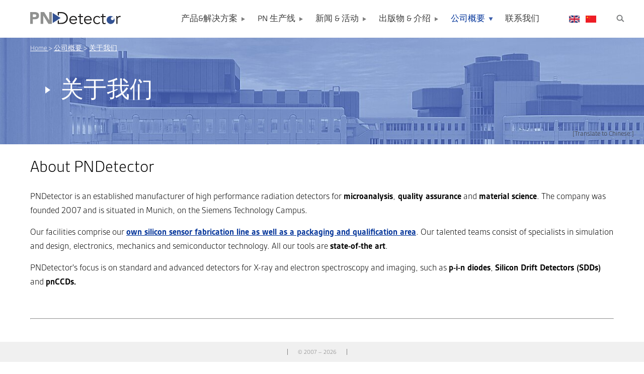

--- FILE ---
content_type: text/html; charset=utf-8
request_url: https://pndetector.de/cn/company/about-us/
body_size: 17197
content:
<!DOCTYPE html>
<html lang="zh-Hans">
<meta http-equiv="X-UA-Compatible" content="IE=edge">
            <meta name="viewport" content="width=device-width, initial-scale=1">

<meta charset="utf-8">
<!-- 
	This website is powered by TYPO3 - inspiring people to share!
	TYPO3 is a free open source Content Management Framework initially created by Kasper Skaarhoj and licensed under GNU/GPL.
	TYPO3 is copyright 1998-2026 of Kasper Skaarhoj. Extensions are copyright of their respective owners.
	Information and contribution at https://typo3.org/
-->



<title>About us</title>
<meta name="generator" content="TYPO3 CMS" />
<meta name="description" content="History of PNDetectors founding, its mission to produce silicon detectors with outstanding performance. Fabrication facilities and applications for our products." />
<meta property="og:title" content="About us" />
<meta property="og:description" content="History of PNDetectors founding, its mission to produce silicon detectors with outstanding performance. Fabrication facilities and applications for our products." />
<meta name="twitter:card" content="summary" />


<style media="all">
/*<![CDATA[*/
<!-- 
/*! normalize.css v8.0.1 | MIT License | github.com/necolas/normalize.css */html{line-height:1.15;-webkit-text-size-adjust:100%}body{margin:0}main{display:block}h1{font-size:2em;margin:.67em 0}hr{box-sizing:content-box;height:0;overflow:visible}pre{font-family:monospace,monospace;font-size:1em}a{background-color:transparent}abbr[title]{border-bottom:none;text-decoration:underline;text-decoration:underline dotted}b,strong{font-weight:bolder}code,kbd,samp{font-family:monospace,monospace;font-size:1em}small{font-size:80%}sub,sup{font-size:75%;line-height:0;position:relative;vertical-align:baseline}sub{bottom:-.25em}sup{top:-.5em}img{border-style:none}button,input,optgroup,select,textarea{font-family:inherit;font-size:100%;line-height:1.15;margin:0}button,input{overflow:visible}button,select{text-transform:none}[type=button],[type=reset],[type=submit],button{-webkit-appearance:button}[type=button]::-moz-focus-inner,[type=reset]::-moz-focus-inner,[type=submit]::-moz-focus-inner,button::-moz-focus-inner{border-style:none;padding:0}[type=button]:-moz-focusring,[type=reset]:-moz-focusring,[type=submit]:-moz-focusring,button:-moz-focusring{outline:1px dotted ButtonText}fieldset{padding:.35em .75em .625em}legend{box-sizing:border-box;color:inherit;display:table;max-width:100%;padding:0;white-space:normal}progress{vertical-align:baseline}textarea{overflow:auto}[type=checkbox],[type=radio]{box-sizing:border-box;padding:0}[type=number]::-webkit-inner-spin-button,[type=number]::-webkit-outer-spin-button{height:auto}[type=search]{-webkit-appearance:textfield;outline-offset:-2px}[type=search]::-webkit-search-decoration{-webkit-appearance:none}::-webkit-file-upload-button{-webkit-appearance:button;font:inherit}details{display:block}summary{display:list-item}[hidden],template{display:none}#footer,.content-main section{opacity:0}*,:after,:before{box-sizing:border-box;margin:0;padding:0}:focus{outline:none}html{line-height:1.6;overflow-y:scroll}body{margin-top:60px}@media (min-width:1201px){body{margin-top:75px}}body,p,td,th{font-size:14px;line-height:1.6;color:#3b3b3b;text-rendering:optimizeLegibility;-webkit-font-smoothing:subpixel-antialiased}.h1,body,h1,p,td,th{font-family:Gesta Light}.h1,h1{margin:30px 0;font-size:42px;font-weight:400;line-height:1.2;color:#000}@media (min-width:1201px){.h1,h1{font-size:46px}}.h2,h2{margin:25px 0;font-size:34px}.content-main--wrap .text--container-inner h2,.h2,.h3,h2,h3{font-family:Gesta Light;font-weight:400;line-height:1.2;color:#000}.content-main--wrap .text--container-inner h2,.h3,h3{margin:20px 0;font-size:26px}.h4,h4{font-family:Gesta Light;font-size:20px;color:#000}.h4,.h5,h4,h5{margin:15px 0;font-weight:400;line-height:1.2}.h5,h5{font-size:18px}.h6,h6{font-size:14px;line-height:1.6;font-weight:400}.h6,h6,p{margin:15px 0}ul{margin-bottom:15px}img{width:100%;height:auto}a{color:#039;cursor:pointer}.content-main ul{margin:15px 0 15px 15px;list-style-image:url(/source/svg/bullet-square.svg)}.content-main ul li{padding-left:10px}.content-main ol{margin:15px 0;counter-reset:a}.content-main ol>li{display:grid;grid-template-columns:30px 1fr;margin-bottom:5px;counter-increment:a;list-style-type:none}.content-main ol>li:before{display:inline-block;content:counter(a) ".";font-family:Gesta Regular;color:#039;width:30px}#customer-gmap{position:absolute;top:0;left:0;height:100%;width:100%}.gmap-wrap{position:relative;width:100%;height:100vh}.button-default,.button-default--colored,.button-default--white,.slider-image-boxes-irre--item-button,.slider-image-irre--item-button{display:inline-block;padding:5px 20px;font-family:Gesta Light;color:#fff;text-align:center;text-decoration:none;cursor:pointer;background-color:#039;transition:all .3s}.button-default--colored:hover,.button-default--white:hover,.button-default:hover,.slider-image-boxes-irre--item-button:hover,.slider-image-irre--item-button:hover{background-color:#375ba9;text-decoration:none}.button-default--colored,.slider-image-boxes-irre--item-button,.slider-image-irre--item-button{color:#fff;background-color:#039}.button-default--white{color:#000;background-color:#fff}.search-result--icon-button{position:absolute;top:50%;transform:translateY(-50%);right:-10px;width:17px;height:15px;color:#375ba9;text-align:center;border:none;border-radius:0;appearance:none;cursor:pointer;text-decoration:none}.text-lead{font-size:18px;color:#000}.ic-search{width:17px;height:15px}.text-right{text-align:right}.text-center{text-align:center}.content-main,.header-main{margin:0 20px}@media (min-width:1025px){.content-main,.header-main{margin:0 auto}}.content-main{min-height:calc(100vh - 60px - 60px)}@media (min-width:1201px){.content-main{min-height:calc(100vh - 75px - 40px)!important}}.ce-full-width-no-margin{margin-top:0;margin-bottom:0;max-width:none}@media (max-width:1024px){.ce-full-width-no-margin{padding:0 20px;margin-left:-20px;margin-right:-20px}}@media (max-width:767px){.ce-full-width,.header-image--container,.header-image-grid--container,.image-with-floating-box--container,.slider-image-boxes-irre,.slider-image-irre{margin-top:40px;margin-bottom:40px}}@media (max-width:1024px){.ce-full-width,.header-image--container,.header-image-grid--container,.image-with-floating-box--container,.slider-image-boxes-irre,.slider-image-irre{margin-left:-20px;margin-right:-20px;padding:0 20px}}@media (min-width:768px) and (max-width:1024px){.ce-full-width,.header-image--container,.header-image-grid--container,.image-with-floating-box--container,.slider-image-boxes-irre,.slider-image-irre{margin-top:40px;margin-bottom:40px}}@media (min-width:1025px) and (max-width:1200px){.ce-full-width,.header-image--container,.header-image-grid--container,.image-with-floating-box--container,.slider-image-boxes-irre,.slider-image-irre{margin-top:60px;margin-bottom:60px}}@media (min-width:1201px) and (max-width:1366px){.ce-full-width,.header-image--container,.header-image-grid--container,.image-with-floating-box--container,.slider-image-boxes-irre,.slider-image-irre{margin-top:60px;margin-bottom:60px}}@media (min-width:1367px){.ce-full-width,.header-image--container,.header-image-grid--container,.image-with-floating-box--container,.slider-image-boxes-irre,.slider-image-irre{margin-top:60px;margin-bottom:60px}}.blog-list-main-news--container,.ce-container-width{margin-top:40px;margin-bottom:40px;width:auto}@media (min-width:768px){.blog-list-main-news--container,.ce-container-width{margin:40px auto}}@media (min-width:768px) and (max-width:1024px){.blog-list-main-news--container,.ce-container-width{max-width:728px;margin-top:40px;margin-bottom:40px}}@media (min-width:1025px) and (max-width:1200px){.blog-list-main-news--container,.ce-container-width{max-width:984px;margin-top:60px;margin-bottom:60px}}@media (min-width:1201px) and (max-width:1366px){.blog-list-main-news--container,.ce-container-width{max-width:1160px;margin-top:60px;margin-bottom:60px}.content-main-narrow .blog-list-main-news--container,.content-main-narrow .ce-container-width{max-width:960px}}@media (min-width:1367px){.blog-list-main-news--container,.ce-container-width{max-width:1326px;margin-top:60px;margin-bottom:60px}.content-main-narrow .blog-list-main-news--container,.content-main-narrow .ce-container-width{max-width:1126px}}.ce-container-inner-width,.header-image--container-inner,.header-main-image,.image-with-floating-box--header-inner,.image-with-floating-box--text-wrapper,.slider-image-boxes-irre--item-position-horizontal,.slider-image-irre--item-position-horizontal{width:auto}@media (min-width:768px){.ce-container-inner-width,.header-image--container-inner,.header-main-image,.image-with-floating-box--header-inner,.image-with-floating-box--text-wrapper,.slider-image-boxes-irre--item-position-horizontal,.slider-image-irre--item-position-horizontal{margin:0 auto}}@media (min-width:768px) and (max-width:1024px){.ce-container-inner-width,.header-image--container-inner,.header-main-image,.image-with-floating-box--header-inner,.image-with-floating-box--text-wrapper,.slider-image-boxes-irre--item-position-horizontal,.slider-image-irre--item-position-horizontal{max-width:728px}}@media (min-width:1025px) and (max-width:1200px){.ce-container-inner-width,.header-image--container-inner,.header-main-image,.image-with-floating-box--header-inner,.image-with-floating-box--text-wrapper,.slider-image-boxes-irre--item-position-horizontal,.slider-image-irre--item-position-horizontal{max-width:984px}}@media (min-width:1201px) and (max-width:1366px){.ce-container-inner-width,.header-image--container-inner,.header-main-image,.image-with-floating-box--header-inner,.image-with-floating-box--text-wrapper,.slider-image-boxes-irre--item-position-horizontal,.slider-image-irre--item-position-horizontal{max-width:1160px}.content-main-narrow .ce-container-inner-width,.content-main-narrow .header-image--container-inner,.content-main-narrow .header-main-image,.content-main-narrow .image-with-floating-box--header-inner,.content-main-narrow .image-with-floating-box--text-wrapper,.content-main-narrow .slider-image-boxes-irre--item-position-horizontal,.content-main-narrow .slider-image-irre--item-position-horizontal{max-width:960px}}@media (min-width:1367px){.ce-container-inner-width,.header-image--container-inner,.header-main-image,.image-with-floating-box--header-inner,.image-with-floating-box--text-wrapper,.slider-image-boxes-irre--item-position-horizontal,.slider-image-irre--item-position-horizontal{max-width:1326px}.content-main-narrow .ce-container-inner-width,.content-main-narrow .header-image--container-inner,.content-main-narrow .header-main-image,.content-main-narrow .image-with-floating-box--header-inner,.content-main-narrow .image-with-floating-box--text-wrapper,.content-main-narrow .slider-image-boxes-irre--item-position-horizontal,.content-main-narrow .slider-image-irre--item-position-horizontal{max-width:1126px}}.header-image-grid--container{margin-top:0!important;margin-bottom:0!important;padding:0!important}.header-image-grid--container-inner{position:relative}@media (min-width:1461px){.header-image-grid--container-inner{max-width:1326px;margin:0 auto}}.header-main-image{padding:0!important}.header-image-grid--container-wrap{padding:0 20px;height:260px;background-position:50%;background-repeat:no-repeat;background-color:#cad1d6;background-size:cover}@media (min-width:1201px){.header-image-grid--container-wrap{height:212px}}@media (min-width:1461px){.header-image-grid--container-wrap{margin-left:-57px;margin-right:-57px;padding-left:57px;padding-right:57px}}.header-image-grid--content{position:absolute;top:50%;transform:translateY(-50%)}.header-image-grid--container-wrap{position:relative;background-image:linear-gradient(270deg,#8986a5,#294a77)}.header-image-grid--content{color:#fff;margin-left:30px}@media (min-width:768px){.header-image-grid--content{margin-left:100px}}.header-image-grid--headline{position:relative;margin:0 0 5px;color:#fff;font-family: 'Gesta Bold'}@media (max-width:767px){.header-image-grid--headline{font-size:34px}}.header-image-grid--headline:after{display:block;position:absolute;right:20px;top:20px;content:"";width:0;height:0;border-top:7px solid transparent;border-bottom:7px solid transparent;border-left:10px solid #fff}@media (min-width:1025px){.header-image-grid--headline:after{right:15px;top:50%;transform:translateY(-50%)}}.header-image-grid--headline:after{right:unset;left:-30px}@media (max-width:767px){.header-image-grid--headline:after{top:50%;transform:translateY(-50%)}}.header-image-grid--text{font-size:18px}.header-image--container{margin-top:0!important}.header-image--container-inner{position:relative;height:65vh}@media (min-width:768px) and (max-width:1024px){.header-image--container-inner{height:600px}}@media (min-width:1025px) and (max-width:1200px){.header-image--container-inner{height:600px}}@media (min-width:1201px) and (max-width:1366px){.header-image--container-inner{height:600px}}@media (min-width:1367px){.header-image--container-inner{height:600px}}.header-image--content{position:absolute;top:50%;transform:translateY(-50%)}.header-image--container{background-position:50%;background-size:cover;background-repeat:no-repeat;background-color:#cad1d6}.header-image--caption{position:absolute;bottom:10px;right:20px;width:200px;text-align:right}@media (min-width:1367px){.header-image--caption{right:-30px}}.header-image--caption-link{color:#fff}.image-with-floating-box--container{margin-top:0!important;padding:0!important}.image-with-floating-box--header-inner{height:610px}.image-with-floating-box--header-wrapper{position:absolute;top:50%;left:0;transform:translateY(-50%)}@media (min-width:1025px){.image-with-floating-box--header-wrapper{max-width:600px}}.image-with-floating-box--text{margin-top:40px;padding:0 20px}@media (min-width:1025px){.image-with-floating-box--text{margin-top:70px;padding-left:0;padding-right:500px}}.image-with-floating-box--colored-box{margin:-100px 10px 12px;padding:25px 35px 35px;max-width:400px}@media (min-width:401px){.image-with-floating-box--colored-box{margin:-100px auto 12px}}@media (min-width:1025px){.image-with-floating-box--colored-box{position:sticky!important;top:90px!important;float:right;margin:-200px 0 12px 10px}}.image-with-floating-box--colored-box-headline{margin:0}.image-with-floating-box--header{background-position:50%;background-size:cover;background-repeat:no-repeat;background-color:#cad1d6}.image-with-floating-box--header-inner{position:relative}.image-with-floating-box--header-wrapper{padding-right:15px}.image-with-floating-box--header-text{margin:0}.image-with-floating-box--colored-box{position:relative;text-align:center;background-color:#039}.image-with-floating-box--colored-box .button-default--white{position:relative;padding-left:45px}.image-with-floating-box--colored-box .button-default--white:before{position:absolute;top:14px;left:16px;display:inline-block;width:20px;height:20px;content:"";background:url(data:image/svg+xml;charset=US-ASCII,%3Csvg%20height%3D%2217%22%20viewBox%3D%220%200%2020%2017%22%20width%3D%2220%22%20xmlns%3D%22http%3A%2F%2Fwww.w3.org%2F2000%2Fsvg%22%20fill%3D%22rgb%280%2C51%2C153%29%22%20style%3D%22%22%3E%3Cg%20fill%3D%22none%22%20fill-rule%3D%22evenodd%22%20stroke%3D%22rgb%280%2C51%2C153%29%22%20transform%3D%22translate%281%29%22%3E%3Cpath%20d%3D%22m17.725.5-14.55270325.00636952c-.18867156.02364963-.35666141.11213243-.47815108.24255995-.11996141.12878683-.19414567.29906632-.19414567.48636465v11.52941178c0%20.2011802.0856065.3825978.22149264.5142522.14170415.1372912.33775568.2210419.55350736.2210419h14.45c.2157517%200%20.4118032-.0837507.5535074-.2210419.1358861-.1316544.2214926-.313072.2214926-.5142522l-.0065699-11.62584006c-.0242491-.1759555-.1144614-.33131515-.243799-.44440278-.1389196-.12146579-.3231616-.19446306-.5246311-.19446306z%22%2F%3E%3Cg%20stroke-linecap%3D%22round%22%20stroke-linejoin%3D%22round%22%3E%3Cpath%20d%3D%22m18.1666667%201.07166667-7.5%207-7.50000003-7%22%2F%3E%3Cpath%20d%3D%22m2.52631579%203h-1.68421053c-.4648421%200-.84210526.364-.84210526.8125v11.375c0%20.4485.37726316.8125.84210526.8125h14.31578944c.4648421%200%20.8421053-.364.8421053-.8125v-1.625%22%2F%3E%3C%2Fg%3E%3C%2Fg%3E%3C%2Fsvg%3E) no-repeat 0 0}.image-with-floating-box--colored-box-text{padding:15px 0 20px}@media (min-width:401px){.image-with-floating-box--colored-box-text{padding:10px 0 25px}}.slider-image-boxes-irre{margin-top:0!important;background:#375ba9}@media (max-width:1024px){.slider-image-boxes-irre{padding:0}}.container-main-1 .slider-image-boxes-irre{margin-bottom:0!important}.slider-image-boxes-irre--container-inner{position:relative}.slider-image-boxes-irre--item{position:relative;height:65vh;min-height:calc(100vh - 60px - 60px)}@media (min-width:1201px){.slider-image-boxes-irre--item{min-height:calc(100vh - 75px - 40px)!important}}.slider-image-boxes-irre--item-position-horizontal{padding:0 20px}@media (min-width:768px){.slider-image-boxes-irre--item-position-horizontal{padding:0}}.slider-image-boxes-irre--item-position-vertical{position:absolute;left:0;right:0;top:25%;transform:translateY(-50%)}@media (min-width:768px){.slider-image-boxes-irre--item-position-vertical{top:30%}}.slider-image-boxes-irre--boxes-wrap{position:absolute;left:0;right:0;bottom:0;height:160px;display:grid;grid-template-columns:1fr;grid-gap:1px}@media (min-width:768px){.slider-image-boxes-irre--boxes-wrap{grid-template-columns:repeat(4,1fr)}}.slider-image-boxes-irre--boxes-inner{display:grid;align-items:center;height:100%}.slider-image-boxes-irre--item-headline{color:#fff;font-size:26px}@media (min-width:768px){.slider-image-boxes-irre--item-headline{font-size:62px}}.slider-image-boxes-irre--item-text{color:#fff;font-size:20px;margin-bottom:10px}@media (min-width:768px){.slider-image-boxes-irre--item-text{margin-bottom:20px;font-size:26px}}.slider-image-boxes-irre--item-button{font-size:18px;border:1px solid #375ba9}.slider-image-boxes-irre--boxes{text-decoration:none;color:#fff;font-family:Gesta Light}.slider-image-boxes-irre--boxes-inner{padding-left:20px;background:radial-gradient(circle at .5px .5px,rgba(1,18,103,.75) 1px,rgba(1,18,103,.75) 6px) 0 0/8px 8px;font-size:18px;transition:all .3s;position:relative}.slider-image-boxes-irre--boxes-inner:after{content:"";display:inline-block;position:absolute;top:50%;right:20px;opacity:1;transition:all .3s;transform:translateY(-50%);width:40px;height:16px;background:url(data:image/svg+xml;charset=US-ASCII,%3Csvg%20width%3D%2246px%22%20height%3D%2210px%22%20viewBox%3D%220%200%2046%2010%22%20version%3D%221.1%22%20xmlns%3D%22http%3A%2F%2Fwww.w3.org%2F2000%2Fsvg%22%20xmlns%3Axlink%3D%22http%3A%2F%2Fwww.w3.org%2F1999%2Fxlink%22%20style%3D%22%22%3E%20%3Ctitle%3E88AD9306-64F3-47C7-AC96-12FBC6F0F020%3C%2Ftitle%3E%20%3Cg%20id%3D%22Desktop-version%22%20stroke%3D%22none%22%20stroke-width%3D%221%22%20fill%3D%22none%22%20fill-rule%3D%22evenodd%22%3E%20%3Cg%20id%3D%22wide--Homepage1%22%20transform%3D%22translate%28-158.000000%2C%20-823.000000%29%22%20fill%3D%22rgb%28255%2C255%2C255%29%22%3E%20%3Cpath%20d%3D%22M196%2C823%20L203.367734%2C827.734855%20L196%2C832.463168%20L195.999%2C828%20L158%2C828%20L158%2C827%20L195.999%2C827%20L196%2C823%20Z%22%20id%3D%22arrow-hp%22%2F%3E%20%3C%2Fg%3E%20%3C%2Fg%3E%20%3C%2Fsvg%3E) 50% no-repeat;background-size:contain}@media (min-width:768px){.slider-image-boxes-irre--boxes-inner{text-align:center;padding:0}.slider-image-boxes-irre--boxes-inner:after{transform:translate(-50%,-50%);width:50px;right:unset;top:70%;left:46%;opacity:0}.slider-image-boxes-irre--boxes-inner:hover{background-color:rgba(1,18,103,.65)}.slider-image-boxes-irre--boxes-inner:hover:after{left:50%;opacity:1}}@media (min-width:768px){.slick-dots{display:block!important}}.slider-image-boxes-irre--item{color:#fff;background-size:cover;background-position:50%}.slider-image-boxes-irre--item-button{margin-top:5px}@media (min-width:768px){.slider-image-boxes-irre--item-button{margin-top:15px}}.slider-image-irre{margin-top:0!important;background:#375ba9}@media (max-width:1024px){.slider-image-irre{padding:0}}.slider-image-irre--item{position:relative;height:65vh}@media (min-width:768px) and (max-width:1024px){.slider-image-irre--item{height:800px}}@media (min-width:1025px) and (max-width:1200px){.slider-image-irre--item{height:800px}}@media (min-width:1201px) and (max-width:1366px){.slider-image-irre--item{height:800px}}@media (min-width:1367px){.slider-image-irre--item{height:800px}}.slider-image-irre--item-position-horizontal{padding:0 20px}@media (min-width:768px){.slider-image-irre--item-position-horizontal{padding:0}}.slider-image-irre--item-position-vertical{position:absolute;left:0;right:0;top:50%;transform:translateY(-50%)}.slick-dots{bottom:5px;left:0;right:0;padding:0;margin:0;list-style:none;display:block;text-align:center}.slick-dots li{position:relative;display:inline-block;height:20px;width:20px;margin:0 5px;padding:0;cursor:pointer}.slick-dots li button{width:15px!important;height:15px!important;border-radius:50%;border:none;background-color:#fff!important;color:transparent;cursor:pointer}.slick-dots li button:before{display:none}.slick-dots .slick-active button{background-color:#039!important}.slick-arrow{position:absolute;top:50%;transform:translateY(-50%);transition:opacity .5s;width:40px;height:40px;z-index:1;cursor:pointer;background:#000;border:none;color:transparent;opacity:.5}.slick-arrow:before{display:block;height:40px;width:auto;opacity:1;content:""}.slick-arrow:focus{background:#000}.slick-arrow:hover{opacity:1;transition:opacity .5s;background:#000}.slick-next{right:10px}.slick-next:before{background:url(data:image/svg+xml;charset=US-ASCII,%3Csvg%20height%3D%2223%22%20viewBox%3D%220%200%2057%2023%22%20width%3D%2257%22%20xmlns%3D%22http%3A%2F%2Fwww.w3.org%2F2000%2Fsvg%22%20style%3D%22%22%3E%3Cpath%20d%3D%22m45.6362801%201%2010.3637199%2010.2997472-10.3521773%2010.7002528-1.1102583-1.1058683%205.5440015-7.7338166-.0005659-.1703151-50.081.0002974v-2.9714744l50.079-.000823.0007433-.17347434-5.5525065-7.7398676z%22%20fill%3D%22rgb%28255%2C255%2C255%29%22%20fill-rule%3D%22evenodd%22%2F%3E%3C%2Fsvg%3E) 50% no-repeat;background-size:24px}.slick-prev{left:10px}.slick-prev:before{background:url(data:image/svg+xml;charset=US-ASCII,%3Csvg%20height%3D%2223%22%20viewBox%3D%220%200%2057%2023%22%20width%3D%2257%22%20xmlns%3D%22http%3A%2F%2Fwww.w3.org%2F2000%2Fsvg%22%20style%3D%22%22%3E%3Cpath%20d%3D%22m45.6362801%201%2010.3637199%2010.2997472-10.3521773%2010.7002528-1.1102583-1.1058683%205.5440015-7.7338166-.0005659-.1703151-50.081.0002974v-2.9714744l50.079-.000823.0007433-.17347434-5.5525065-7.7398676z%22%20fill%3D%22rgb%28255%2C255%2C255%29%22%20fill-rule%3D%22evenodd%22%2F%3E%3C%2Fsvg%3E) 50% no-repeat;background-size:24px;transform:scaleX(-1)}.slider-image-irre--item{color:#fff;background-size:cover;background-position:50%}.slider-image-irre--item-button{margin-top:15px}.mob-menu-trigger{position:absolute;clip:rect(0,0,0,0)}@media (min-width:1201px){.mob-menu-trigger{display:none}}.mob-menu-trigger-label{position:absolute;width:30px;height:20px;transition:.5s ease-in-out;cursor:pointer;z-index:3;top:50%;transform:translateY(-50%);right:0}@media (min-width:1201px){.mob-menu-trigger-label{display:none}}.mob-menu-trigger-label span{display:block;position:absolute;height:2px;width:100%;border-radius:1px;opacity:1;left:0;transform:rotate(0deg);transition:.25s ease-in-out;background:#039}.mob-menu-trigger-label span:first-child{top:0;transform-origin:left center}.mob-menu-trigger-label span:nth-child(2){top:9px;transform-origin:left center}.mob-menu-trigger-label span:nth-child(3){top:18px;transform-origin:left center}.mob-menu-trigger:checked+.mob-menu-trigger-label span:first-child{transform:rotate(45deg);top:-3px;left:8px}.mob-menu-trigger:checked+.mob-menu-trigger-label span:nth-child(2){width:0;opacity:0}.mob-menu-trigger:checked+.mob-menu-trigger-label span:nth-child(3){transform:rotate(-45deg);top:18px;left:8px}.header-nav-link-level-0,.menu-item-style{display:grid;align-items:center;min-height:50px;padding-top:5px;padding-bottom:5px}.default-logo{width:180px;height:25px}.header-bar{position:fixed!important;padding:0 20px;top:0;left:0;right:0;z-index:2;background-color:#fff;transition:all .25s}.header-bar.fixed{margin:0;box-shadow:2px 3px 3px rgba(0,0,0,.1)}@media (min-width:1201px){.header-bar.fixed .header-logo--wrap{align-items:center}}@media (min-width:1201px){.header-bar{position:relative;padding:0}}.header-bar-inner{margin:0 auto;padding:16px 0;line-height:1;transition:all .25s}@media (min-width:1025px) and (max-width:1200px){.header-bar-inner{max-width:984px}}@media (min-width:1201px) and (max-width:1366px){.header-bar-inner{max-width:1160px}}@media (min-width:1367px){.header-bar-inner{max-width:1326px}}@media (min-width:1201px){.header-bar-inner{display:grid;grid-template:"a b"/180px 1fr;grid-gap:100px;padding:10px 0;min-height:75px}}@media (min-width:1461px){.header-bar-inner{position:unset}}.header-nav-wrapper{position:absolute;height:0;left:0;right:0;top:60px;overflow:hidden;transition:height .5s linear;grid-area:b;background-color:#039}.header-nav-wrapper.nav-mobile-open{height:calc(100vh - 60px);transition:height .35s linear;overflow:auto}@media (min-width:1201px){.header-nav-wrapper.nav-mobile-open{max-height:unset}}@media (min-width:1201px){.header-nav-wrapper{display:grid;grid-template:"c d"/1fr 100px 50px;position:relative;top:unset;left:unset;right:unset;height:auto;padding:0;overflow:visible;background-color:#fff}}.header-nav-children-wrapper{display:none}@media (min-width:1201px){.header-nav-children-wrapper{position:absolute;left:0;width:290px;padding-left:1px}.header-nav-children-wrapper.sub-children{position:absolute!important;top:0}}@media (min-width:1201px){.header-nav-children-wrapper-inner{background-color:#039}}@media (min-width:1201px){.header-nav-children-wrapper-position{background-color:#fff;display:grid;grid-template:"e f"/360px 1fr;grid-gap:30px;max-width:984px;margin:0 auto;padding-bottom:70px;grid-gap:50px}}@media (min-width:1201px) and (max-width:1366px){.header-nav-children-wrapper-position{max-width:1160px}}@media (min-width:1367px){.header-nav-children-wrapper-position{max-width:1326px}}.header-nav{grid-area:c}@media (min-width:1201px){.header-nav{margin:auto 0;padding:0;border-top:none;border-bottom:none}}.header-nav.nav-mobile-open{display:block;margin-top:30px}.header-nav img{display:none}@media (min-width:1201px){.header-nav img{max-width:363px;display:inline-block}}.header-nav ul{list-style:none;padding:0;margin:0}.header-nav ul li{position:relative}.header-nav ul li a{position:relative;padding-left:20px;padding-right:20px;text-decoration:none}@media (max-width:1200px){.header-nav ul li a{padding-right:50px}}@media (min-width:1201px){.header-nav ul li:hover>a{text-decoration:none;transition:color .2s}}@media (max-width:1200px){.header-nav ul li.item-has-sub>a:after{display:block;position:absolute;right:20px;top:20px;content:"";width:0;height:0;border-top:5px solid transparent;border-bottom:5px solid transparent;border-left:8px solid #fff}}@media (max-width:1200px) and (min-width:1025px){.header-nav ul li.item-has-sub>a:after{right:15px;top:50%;transform:translateY(-50%)}}@media (min-width:1201px){.header-nav ul li.item-has-sub>a{margin-right:0}.header-nav ul li.item-has-sub>a:after{display:none}}@media (max-width:1200px){.header-nav ul li.item-has-sub>input[type=checkbox]:checked+a{background-color:#375ba9;color:#fff;font-family:Gesta Bold;border-bottom:1px dotted #039}.header-nav ul li.item-has-sub>input[type=checkbox]:checked+a:after{display:block;position:absolute;right:-45px;top:20px;content:"";width:0;height:0;border-left:5px solid transparent;border-right:5px solid transparent;border-top:8px solid #fff}}@media (max-width:1200px) and (min-width:1025px){.header-nav ul li.item-has-sub>input[type=checkbox]:checked+a:after{top:50%;transform:translateY(-50%)}}@media (max-width:1200px){.header-nav ul li.item-has-sub>input[type=checkbox]:checked+a:after{right:18px}}.header-nav input[type=checkbox]{position:absolute;right:0;width:50px;height:50px;padding:0;margin:0;z-index:1;opacity:0;cursor:pointer}@media (min-width:1201px){.header-nav input[type=checkbox]{display:none}}@media (max-width:1200px){.header-nav input[type=checkbox]:checked~.header-nav-children-wrapper{display:block;opacity:1;visibility:visible;height:auto}}.header-logo--wrap{position:relative;grid-area:a}.header-logo--wrap a{line-height:1}@media (min-width:1201px){.header-logo--wrap{display:flex;margin-bottom:0;padding:0;align-items:center}}.header-connect{grid-area:d;text-align:left;padding:0 20px}@media (min-width:1201px){.header-connect{display:none}}.header-connect .indexed-search-extern--input{padding-left:50px;border:1px solid #dfe0e0;background-color:#fff;font-size:18px}.header-connect .indexed-search-extern--submit{width:30px;left:20px}.header-search-desktop{display:grid;align-content:center;justify-content:right;cursor:pointer}@media (max-width:1200px){.header-search-desktop{display:none}}.header-search-desktop--bar{display:none;position:absolute;left:0;right:0;background-color:#fff}.header-search-desktop--bar .indexed-search-extern--input{padding:8px 110px 8px 10px;border-left:1px solid #cad1d6;font-size:20px;width:100%}.header-search-desktop--bar .indexed-search-extern--submit{padding:10px 30px;color:#fff;background-color:#039;cursor:pointer}.search-background{display:none;position:fixed;top:75px;bottom:0;left:0;right:0;z-index:2;background-color:rgba(0,0,0,.5)}@media (min-width:1201px){.header-nav-list-level-0{display:flex}}.header-nav-item-level-0{border-bottom:1px dotted #375ba9}.header-nav-item-level-0:first-child{border-top:1px dotted #375ba9}@media (min-width:1201px){.header-nav-item-level-0{padding:10px 0;text-align:left;cursor:pointer;border:none!important}.header-nav-item-level-0>.header-nav-children-wrapper{padding-top:29px}}.header-nav-item-level-0-image{grid-area:e}@media (min-width:1201px){.header-nav-item-level-0-image{display:block}}.header-nav-item-level-0.item-has-sub>a:after{display:block;position:absolute;right:20px;top:20px;content:"";width:0;height:0;border-top:5px solid transparent;border-bottom:5px solid transparent;border-left:9px solid #375ba9}@media (min-width:1025px){.header-nav-item-level-0.item-has-sub>a:after{right:15px;top:50%;transform:translateY(-50%)}}@media (min-width:1201px){.header-nav-item-level-0.item-has-sub:after{display:none}.header-nav-item-level-0.item-has-sub:hover>.header-nav-children-wrapper{display:block!important}.header-nav-item-level-0.item-has-sub:hover .header-nav-item-level-0-triangle{position:relative}.header-nav-item-level-0.item-has-sub:hover .header-nav-item-level-0-triangle:after{right:unset;left:-5px;bottom:-61px;top:unset}}.header-nav-link-level-0{color:hsla(0,0%,100%,.7);font-family:Gesta Regular;font-size:17px}.header-nav-link-level-0:hover{color:#fff}@media (min-width:1201px){.header-nav-link-level-0{min-height:unset;padding-top:0;padding-bottom:0;margin-right:0;color:#3b3b3b;white-space:nowrap}.header-nav-link-level-0:hover{color:#3b3b3b}}.header-nav-item-level-1:not(:last-child){border-bottom:1px dotted #375ba9}@media (max-width:1200px){.header-nav-item-level-1.item-has-sub>input[type=checkbox]:checked+a:after{display:block;position:absolute;right:-45px;top:20px;content:"";width:0;height:0;border-left:4px solid transparent;border-right:4px solid transparent;border-top:8px solid #375ba9}}@media (max-width:1200px) and (min-width:1025px){.header-nav-item-level-1.item-has-sub>input[type=checkbox]:checked+a:after{top:50%;transform:translateY(-50%)}}@media (max-width:1200px){.header-nav-item-level-1.item-has-sub>input[type=checkbox]:checked+a:after{top:23px!important}}@media (min-width:1201px){.header-nav-item-level-1.item-has-sub:after{display:block;position:absolute;right:20px;top:20px;content:"";width:0;height:0;border-top:4px solid transparent;border-bottom:4px solid transparent;border-left:8px solid #375ba9}}@media (min-width:1201px) and (min-width:1025px){.header-nav-item-level-1.item-has-sub:after{right:15px;top:50%;transform:translateY(-50%)}}@media (min-width:1201px){.header-nav-item-level-1.item-has-sub:hover:after{border-left:8px solid #fff}.header-nav-item-level-1.item-has-sub:hover>.header-nav-children-wrapper{display:block!important;left:unset;right:-290px}}@media (min-width:1201px){.header-nav-item-level-1.item-current{background-color:#375ba9}.header-nav-item-level-1.item-current:after{border-left:8px solid #fff}}@media (min-width:1201px){.header-nav-item-level-1.item-active{background-color:#375ba9}.header-nav-item-level-1.item-active:after{border-left:8px solid #fff}}@media (min-width:1201px){.header-nav-item-level-1>.header-nav-children-wrapper{position:relative}.header-nav-item-level-1:hover{background-color:#375ba9}}.header-nav-link-level-1{display:grid;min-height:55px;padding-top:5px;padding-bottom:5px;align-items:center;color:hsla(0,0%,100%,.7);font-family:Gesta Light}@media (max-width:1200px){.header-nav-link-level-1{padding-left:40px!important}}@media (min-width:1201px){.header-nav-link-level-1{color:#fff}}.header-nav-link-level-1.item-active{color:#fff}@media (max-width:1200px){.header-nav-link-level-1.item-active{font-family:Gesta Bold}}.header-nav-link-level-1.item-current{color:#fff}.header-nav-item-level-2:not(:last-child){border-bottom:1px dotted #375ba9}@media (max-width:1200px){.header-nav-item-level-2.item-has-sub>input[type=checkbox]:checked+a:after{display:block;position:absolute;right:-45px;top:20px;content:"";width:0;height:0;border-left:4px solid transparent;border-right:4px solid transparent;border-top:8px solid #375ba9}}@media (max-width:1200px) and (min-width:1025px){.header-nav-item-level-2.item-has-sub>input[type=checkbox]:checked+a:after{top:50%;transform:translateY(-50%)}}@media (max-width:1200px){.header-nav-item-level-2.item-has-sub>input[type=checkbox]:checked+a:after{top:23px!important}}@media (min-width:1201px){.header-nav-item-level-2.item-has-sub:after{display:block;position:absolute;right:20px;top:20px;content:"";width:0;height:0;border-top:4px solid transparent;border-bottom:4px solid transparent;border-left:8px solid #375ba9}}@media (min-width:1201px) and (min-width:1025px){.header-nav-item-level-2.item-has-sub:after{right:15px;top:50%;transform:translateY(-50%)}}@media (min-width:1201px){.header-nav-item-level-2.item-has-sub:hover:after{border-left:8px solid #fff}.header-nav-item-level-2.item-has-sub:hover>.header-nav-children-wrapper{display:block!important;left:unset;right:-290px}}@media (min-width:1201px){.header-nav-item-level-2.item-current{background-color:#375ba9}.header-nav-item-level-2.item-current:after{border-left:8px solid #fff}}@media (min-width:1201px){.header-nav-item-level-2.item-active{background-color:#375ba9}.header-nav-item-level-2.item-active:after{border-left:8px solid #fff}}@media (min-width:1201px){.header-nav-item-level-2>.header-nav-children-wrapper{position:relative}.header-nav-item-level-2:hover{background-color:#375ba9}}.header-nav-link-level-2{display:grid;min-height:55px;padding-top:5px;padding-bottom:5px;align-items:center;color:hsla(0,0%,100%,.7);font-family:Gesta Light}@media (max-width:1200px){.header-nav-link-level-2{padding-left:60px!important}}@media (min-width:1201px){.header-nav-link-level-2{color:#fff}}.header-nav-link-level-2.item-active{color:#fff}@media (max-width:1200px){.header-nav-link-level-2.item-active{font-family:Gesta Bold}}.header-nav-link-level-2.item-current{color:#fff}.header-nav-item-level-3:not(:last-child){border-bottom:1px dotted #375ba9}@media (max-width:1200px){.header-nav-item-level-3.item-has-sub>input[type=checkbox]:checked+a:after{display:block;position:absolute;right:-45px;top:20px;content:"";width:0;height:0;border-left:4px solid transparent;border-right:4px solid transparent;border-top:8px solid #375ba9}}@media (max-width:1200px) and (min-width:1025px){.header-nav-item-level-3.item-has-sub>input[type=checkbox]:checked+a:after{top:50%;transform:translateY(-50%)}}@media (max-width:1200px){.header-nav-item-level-3.item-has-sub>input[type=checkbox]:checked+a:after{top:23px!important}}@media (min-width:1201px){.header-nav-item-level-3.item-has-sub:after{display:block;position:absolute;right:20px;top:20px;content:"";width:0;height:0;border-top:4px solid transparent;border-bottom:4px solid transparent;border-left:8px solid #375ba9}}@media (min-width:1201px) and (min-width:1025px){.header-nav-item-level-3.item-has-sub:after{right:15px;top:50%;transform:translateY(-50%)}}@media (min-width:1201px){.header-nav-item-level-3.item-has-sub:hover:after{border-left:8px solid #fff}.header-nav-item-level-3.item-has-sub:hover>.header-nav-children-wrapper{display:block!important;left:unset;right:-290px}}@media (min-width:1201px){.header-nav-item-level-3.item-current{background-color:#375ba9}.header-nav-item-level-3.item-current:after{border-left:8px solid #fff}}@media (min-width:1201px){.header-nav-item-level-3.item-active{background-color:#375ba9}.header-nav-item-level-3.item-active:after{border-left:8px solid #fff}}@media (min-width:1201px){.header-nav-item-level-3>.header-nav-children-wrapper{position:relative}.header-nav-item-level-3:hover{background-color:#375ba9}}.header-nav-link-level-3{display:grid;min-height:55px;padding-top:5px;padding-bottom:5px;align-items:center;color:hsla(0,0%,100%,.7);font-family:Gesta Light}@media (max-width:1200px){.header-nav-link-level-3{padding-left:80px!important}}@media (min-width:1201px){.header-nav-link-level-3{color:#fff}}.header-nav-link-level-3.item-active{color:#fff}@media (max-width:1200px){.header-nav-link-level-3.item-active{font-family:Gesta Bold}}.header-nav-link-level-3.item-current{color:#fff}@media (max-width:1200px){.header-nav-item-level-4.item-has-sub>input[type=checkbox]:checked+a:after{display:block;position:absolute;right:-45px;top:20px;content:"";width:0;height:0;border-left:4px solid transparent;border-right:4px solid transparent;border-top:8px solid #375ba9}}@media (max-width:1200px) and (min-width:1025px){.header-nav-item-level-4.item-has-sub>input[type=checkbox]:checked+a:after{top:50%;transform:translateY(-50%)}}@media (max-width:1200px){.header-nav-item-level-4.item-has-sub>input[type=checkbox]:checked+a:after{top:23px!important}}@media (min-width:1201px){.header-nav-item-level-4.item-has-sub:after{display:block;position:absolute;right:20px;top:20px;content:"";width:0;height:0;border-top:4px solid transparent;border-bottom:4px solid transparent;border-left:8px solid #375ba9}}@media (min-width:1201px) and (min-width:1025px){.header-nav-item-level-4.item-has-sub:after{right:15px;top:50%;transform:translateY(-50%)}}@media (min-width:1201px){.header-nav-item-level-4.item-has-sub:hover:after{border-left:8px solid #fff}.header-nav-item-level-4.item-has-sub:hover>.header-nav-children-wrapper{display:block!important;left:unset;right:-290px}}@media (min-width:1201px){.header-nav-item-level-4.item-active:after,.header-nav-item-level-4.item-current:after{border-left:8px solid #fff}}@media (min-width:1201px){.header-nav-item-level-4>.header-nav-children-wrapper{position:relative}.header-nav-item-level-4:hover{background-color:#375ba9}}.header-nav-link-level-4{display:grid;min-height:55px;padding-top:5px;padding-bottom:5px;align-items:center;color:hsla(0,0%,100%,.7);font-family:Gesta Light}@media (max-width:1200px){.header-nav-link-level-4{padding-left:100px!important}}@media (min-width:1201px){.header-nav-link-level-4{color:#fff}}.header-nav-link-level-4.item-active{color:#fff}@media (max-width:1200px){.header-nav-link-level-4.item-active{font-family:Gesta Bold}}.header-nav-link-level-4.item-current{color:#fff}@media (min-width:1201px){.header-nav-item-level-0.item-has-sub:after{display:block;position:absolute;right:20px;top:20px;content:"";width:0;height:0;border-top:4px solid transparent;border-bottom:4px solid transparent;border-left:7px solid gray}}@media (min-width:1201px) and (min-width:1025px){.header-nav-item-level-0.item-has-sub:after{right:15px;top:50%;transform:translateY(-50%)}}@media (min-width:1201px){.header-nav-item-level-0.item-has-sub:after{transition:all .5s;right:5px}.header-nav-item-level-0.item-has-sub:hover:after{transform:translateY(-50%) rotate(90deg);transform-origin:50% 50%;border-left:7px solid #375ba9!important}.header-nav-item-level-0.item-active .header-nav-link-level-0{color:#039}.header-nav-item-level-0.item-active:after{transform:translateY(-50%) rotate(90deg);transform-origin:50% 50%;border-left:7px solid #375ba9!important}}@media (max-width:1200px){.item-active>a{font-family:Gesta Bold;color:#fff;background-color:#375ba9}}.breadcrumb{position:relative;padding:10px 0;color:#fff}.breadcrumb-link{color:#fff}#language-menu{position:relative;margin:20px}#language-menu a{text-decoration:none}@media (min-width:1201px){#language-menu{text-align:right}}#language-menu li,#language-menu ul{list-style:none;margin:0;padding:0}#language-menu li{padding:5px 0;display:inline}@media (max-width:1200px){#language-menu li,#language-menu ul{display:inline}}@media (min-width:1201px){#language-menu{margin:auto 0}}#language-menu img{max-width:30px;margin-right:5px;border:2px solid hsla(0,0%,100%,.3);vertical-align:text-bottom}@media (min-width:1201px){#language-menu img{max-width:25px}}#language-menu .language-menu--trigger img{margin-right:0}#language-menu .language-menu a{text-decoration:none}#language-menu .language-menu a span{display:none}@media (min-width:1201px){#language-menu .language-menu a span{display:inline-block;margin-right:10px}}@media (min-width:1201px){#language-menu .language-menu{display:none;position:absolute;width:130px;text-align:right;top:47px;right:-15px;background:#f0f0f0;padding:10px 10px 13px}}.language-menu--open{display:block!important}@font-face{font-family:Gesta Regular;src:url(/assets/font/RuiAbreuGestaRegular.otf) format("opentype")}@font-face{font-family:Gesta Light;src:url(/assets/font/RuiAbreuGestaLight.otf) format("opentype")}@font-face{font-family:Gesta Bold;src:url(/assets/font/RuiAbreuGestaBold.otf) format("opentype")}.blog-list-main-news--container{grid-template-columns:1fr;display:grid;grid-row-gap:15px;margin:40px auto!important}@media (min-width:768px){.blog-list-main-news--container{grid-template-columns:1fr 1fr;grid-column-gap:40px}}@media (min-width:1201px){.blog-list-main-news--container{grid-template-columns:560px auto}}.blog-list-main-news--content p{margin-bottom:25px;color:#000}.blog-list-main-news--content a{text-decoration:none}.blog-list-main-news--headline{margin:0 0 15px}.blog-list-main-news--date .partial-date{color:#039}.blog-list-main-news--description p{font-size:18px}.int-debugger-small-mobile{display:none}@media (min-width:0px) and (max-width:320px){.int-debugger-small-mobile{display:inline-block}}.int-debugger-mobile{display:none}@media (min-width:321px) and (max-width:767px){.int-debugger-mobile{display:inline-block}}.int-debugger-tablet{display:none}@media (min-width:768px) and (max-width:1024px){.int-debugger-tablet{display:inline-block}}.int-debugger-desktop{display:none}@media (min-width:1025px) and (max-width:1200px){.int-debugger-desktop{display:inline-block}}.int-debugger-large{display:none}@media (min-width:1201px) and (max-width:1366px){.int-debugger-large{display:inline-block}}.int-debugger-wide{display:none}@media (min-width:1367px) and (max-width:1600px){.int-debugger-wide{display:inline-block}}.int-debugger-ultra-wide{display:none}@media (min-width:1601px){.int-debugger-ultra-wide{display:inline-block}}.int-debugger-viewport{margin-left:12px}.int-debugger-box{display:flex;white-space:nowrap;position:fixed;color:#fff;font-size:14px;right:5px;bottom:0;padding:2px 15px 1px;border-radius:5px 5px 0 0;z-index:2}@media (max-width:320px){.int-debugger-box{background-color:#8bc349}}@media (min-width:321px){.int-debugger-box{background-color:#249b23}}@media (min-width:768px){.int-debugger-box{background-color:#e51c22}}@media (min-width:1025px){.int-debugger-box{background-color:#ff9800}}@media (min-width:1201px){.int-debugger-box{background-color:#04a9f3}}@media (min-width:1367px){.int-debugger-box{background-color:#3f51b6}}@media (min-width:1601px){.int-debugger-box{background-color:#683ab7}}.int-debugger-class-name-first-level{top:0;left:0;position:absolute;z-index:4;border:none;background:#a9a9a9;color:#fff;padding:2px 10px!important;font-size:14px;cursor:pointer}.int-debugger-class-name-first-level:hover{background-color:rgba(255,0,0,.2)}.location-list-map{width:100%;height:100vh}
/*# sourceMappingURL=critical.css.map */

-->
/*]]>*/
</style>

<link rel="stylesheet" href="/assets/css/main.1747309268.css" media="lazy">






<noscript>
                <link rel="stylesheet" type="text/css" href="/assets/css/main.css" media="all">
            </noscript>            <link rel="icon" type="image/svg+xml" href="/favicon.svg" sizes="any">
<link rel="alternate" hreflang="en-US" href="https://pndetector.de/company/history/"/>
<link rel="alternate" hreflang="zh-Hans" href="https://pndetector.de/cn/company/about-us/"/>
<link rel="alternate" hreflang="x-default" href="https://pndetector.de/company/history/"/>
</head>
<body>


    <div class="container-main container-main-59" id="page">

        
    <!-- intbuilder/Resources/Private/Partials/Page/Header.html BEGIN -->
    <div class="search-background"></div>
    <header class="header-main" id="header-main">

        <div class="header-main-inner">

            <div class="header-bar">
                <div class="header-bar-inner">

                    <div class="header-logo--wrap">
                        <a href="/cn/" target="_self">
                            <svg class="default-logo" data-internet-explorer-name="ie-logo">
                                <use xlink:href="/assets/icons/svg.svg#pn-logo-clean"></use>
                            </svg>
                        </a>

                        <input type="checkbox"
                               id="mob-menu-trigger"
                               class="mob-menu-trigger"/>
                        <label for="mob-menu-trigger" class="mob-menu-trigger-label"> <span></span> <span></span>
                            <span></span> </label>
                    </div>

                    <div class="header-nav-wrapper">
                        <div class="header-connect">
                            
<!-- intbuilder/Resources/Private/Partials/IndexedSearch/IndexSearchButtonExtern.html BEGIN -->
<div class="indexed-search-extern">
    <form method="post" class="indexed-search-extern--form" action="/cn/search/?tx_indexedsearch_pi2%5Baction%5D=search&amp;tx_indexedsearch_pi2%5Bcontroller%5D=Search&amp;cHash=2a77bd6c8c27619bca72a1d0aecb4ad5">
<div>
<input type="hidden" name="tx_indexedsearch_pi2[__referrer][@extension]" value="" />
<input type="hidden" name="tx_indexedsearch_pi2[__referrer][@controller]" value="Standard" />
<input type="hidden" name="tx_indexedsearch_pi2[__referrer][@action]" value="page/OneColumn" />
<input type="hidden" name="tx_indexedsearch_pi2[__referrer][arguments]" value="YTowOnt9e557173b1fe5ae8576a6ad41fbbe8a588c7cacbf" />
<input type="hidden" name="tx_indexedsearch_pi2[__referrer][@request]" value="{&quot;@extension&quot;:null,&quot;@controller&quot;:&quot;Standard&quot;,&quot;@action&quot;:&quot;page\/OneColumn&quot;}267e05bc2fd4e795006f25a6a486315afbd42a0a" />
<input type="hidden" name="tx_indexedsearch_pi2[__trustedProperties]" value="[]fe3f698a29857207ef42adebb727a37054f68bf9" />
</div>

        <div class="indexed-search-extern--container">
            <input class="indexed-search-extern--input"
                   type="text"
                   name="tx_indexedsearch_pi2[search][sword]"
                   placeholder="Search"
                   required="required"/>
            <button class="indexed-search-extern--submit"
                    type="submit">
                
                        <svg class="ic-search" data-internet-explorer-name="ie-search">
                            <use xlink:href="/assets/icons/svg.svg#ic-search"></use>
                        </svg>
                    
            </button>
        </div>
    </form>
</div>
<!-- intbuilder/Resources/Private/Partials/IndexedSearch/IndexSearchButtonExtern.html END -->


                        </div>
                        
    <!-- intbuilder/Resources/Private/Partials/Navigation/Main.html BEGIN -->
    <nav class="header-nav">
        <ul class="header-nav-list-level-0">
            
            <li class=" header-nav-item-level-0 item-has-sub ">
                <input type="checkbox"
                       name="mobile-menu"/>

                <a href="/cn/products-applications/" target="_self" class="header-nav-link-level-0 item-has-sub">
                    产品&amp;解决方案
                </a>
                

    <div class="header-nav-children-wrapper">
        <div class="header-nav-children-wrapper-inner">
            <ul class="header-nav-list-level-1">
                
                    <li class="header-nav-item-level-1
                             item-has-sub
                            
                            ">
                        
                                <input type="checkbox"
                                       name="mobile-menu">
                                
                                        <a class="header-nav-link-level-1" href="/cn/products-applications/x-ray-spectroscopy-for-xrf-edx/">
                                            用于 EDX 和 XRF 的 X 射线光谱仪
                                        </a>
                                    
                            
                        
                            <div class="header-nav-children-wrapper sub-children">
                                <div class="header-nav-children-wrapper-inner sub-children">
                                    <ul class="header-nav-list-level-2">
                                        
                                            
    <li class="header-nav-item-level-2
     item-has-sub
    
    ">

        
            <input type="checkbox"
                   name="mobile-menu">
        

        
                <a class="header-nav-link-level-2" href="/cn/products-applications/sdd-modules/">
                    SDD 模块
                </a>
            

        
            <div class="header-nav-children-wrapper sub-children">
                <div class="header-nav-children-wrapper-inner sub-children">
                    <ul class="header-nav-list-level-3">
                        
                            <li class="header-nav-item-level-3
                                
    
    ">

                                

                                
                                        <a class="header-nav-link-level-3" href="/cn/products-applications/base-sdds/">
                                            基础 SDD 模块
                                        </a>
                                    

                                
                            </li>
                        
                            <li class="header-nav-item-level-3
                                
    
    ">

                                

                                
                                        <a class="header-nav-link-level-3" href="/cn/products-applications/ultra-sdds/">
                                            超高性能 SDD 模块
                                        </a>
                                    

                                
                            </li>
                        
                            <li class="header-nav-item-level-3
                                
    
    ">

                                

                                
                                        <a class="header-nav-link-level-3" href="/cn/products-applications/large-sdds/">
                                            大面积 SDD 模块
                                        </a>
                                    

                                
                            </li>
                        
                            <li class="header-nav-item-level-3
                                
    
    ">

                                

                                
                                        <a class="header-nav-link-level-3" href="/cn/products-applications/racetrack-sdds/">
                                            椭圆形 SDD 模块
                                        </a>
                                    

                                
                            </li>
                        
                            <li class="header-nav-item-level-3
                                
    
    ">

                                

                                
                                        <a class="header-nav-link-level-3" href="/cn/products-applications/highflux-sdds/">
                                            高通量 SDD 模块
                                        </a>
                                    

                                
                            </li>
                        
                            <li class="header-nav-item-level-3
                                
    
    ">

                                

                                
                                        <a class="header-nav-link-level-3" href="/cn/products-applications/multi-cell-sdds/">
                                            多通道 SDD 模块组
                                        </a>
                                    

                                
                            </li>
                        
                            <li class="header-nav-item-level-3
                                
    
    ">

                                

                                
                                        <a class="header-nav-link-level-3" href="/cn/products-applications/novel-packaging-techniques/">
                                            新型封装技术
                                        </a>
                                    

                                
                            </li>
                        
                    </ul>
                </div>
            </div>
        
    </li>

                                        
                                            
    <li class="header-nav-item-level-2
     item-has-sub
    
    ">

        
            <input type="checkbox"
                   name="mobile-menu">
        

        
                <a class="header-nav-link-level-2" href="/cn/products-applications/sdd-systems/">
                    SDD 系统
                </a>
            

        
            <div class="header-nav-children-wrapper sub-children">
                <div class="header-nav-children-wrapper-inner sub-children">
                    <ul class="header-nav-list-level-3">
                        
                            <li class="header-nav-item-level-3
                                
    
    ">

                                

                                
                                        <a class="header-nav-link-level-3" href="/cn/products-applications/the-xrf-spectrometer-for-science-and-lab/">
                                            用于科学研究和实验室的 XRF 光谱仪 (XRS)
                                        </a>
                                    

                                
                            </li>
                        
                            <li class="header-nav-item-level-3
                                
    
    ">

                                

                                
                                        <a class="header-nav-link-level-3" href="/cn/products-applications/59/">
                                            用于工业 OEM 和实验室的 XRF 光谱仪灵活解决方案 (XRP)
                                        </a>
                                    

                                
                            </li>
                        
                            <li class="header-nav-item-level-3
                                
    
    ">

                                

                                
                                        <a class="header-nav-link-level-3" href="/cn/products-applications/the-flexible-xrf-spectrometer-for-high-flux-applications/">
                                            用于高通量应用的 XRF 光谱仪灵活解决方案 (XRP-A)
                                        </a>
                                    

                                
                            </li>
                        
                            <li class="header-nav-item-level-3
                                
    
    ">

                                

                                
                                        <a class="header-nav-link-level-3" href="/cn/products-applications/the-xrf-spectrometer-all-in-one/">
                                            XRF 光谱仪 All-in-One (XRS-A)
                                        </a>
                                    

                                
                            </li>
                        
                            <li class="header-nav-item-level-3
                                
    
    ">

                                

                                
                                        <a class="header-nav-link-level-3" href="/cn/products-applications/multichannel-sdd-system-for-xrf-xrd-and-edx/">
                                            用于 XRF，XRD，和 EDX 的多通道 SDD 光谱仪
                                        </a>
                                    

                                
                            </li>
                        
                    </ul>
                </div>
            </div>
        
    </li>

                                        
                                            
    <li class="header-nav-item-level-2
    
    
    ">

        

        
                <a class="header-nav-link-level-2" href="/cn/products-applications/sdd-working-principle-and-key-features/">
                    SDD 工作原理和主要特点
                </a>
            

        
    </li>

                                        
                                    </ul>
                                </div>
                            </div>
                        
                    </li>
                
                    <li class="header-nav-item-level-1
                            
                            
                            ">
                        
                                
                                        <a class="header-nav-link-level-1" href="/cn/products-applications/x-ray-imaging-for-xrf-xrd/">
                                            用于 XRF 和 XRD X 射线成像
                                        </a>
                                    
                            
                        
                    </li>
                
                    <li class="header-nav-item-level-1
                             item-has-sub
                            
                            ">
                        
                                <input type="checkbox"
                                       name="mobile-menu">
                                
                                        <a class="header-nav-link-level-1" href="/cn/products-applications/electron-detection-for-em-in-sem-tem/">
                                            用于 SEM 和 TEM 的电子探测
                                        </a>
                                    
                            
                        
                            <div class="header-nav-children-wrapper sub-children">
                                <div class="header-nav-children-wrapper-inner sub-children">
                                    <ul class="header-nav-list-level-2">
                                        
                                            
    <li class="header-nav-item-level-2
     item-has-sub
    
    ">

        
            <input type="checkbox"
                   name="mobile-menu">
        

        
                <a class="header-nav-link-level-2" href="/cn/products-applications/bse-detectors/">
                    背散射探测器
                </a>
            

        
            <div class="header-nav-children-wrapper sub-children">
                <div class="header-nav-children-wrapper-inner sub-children">
                    <ul class="header-nav-list-level-3">
                        
                            <li class="header-nav-item-level-3
                                
    
    ">

                                

                                
                                        <a class="header-nav-link-level-3" href="/cn/products-applications/standard-bsd-module/">
                                            标准背散射探测器
                                        </a>
                                    

                                
                            </li>
                        
                            <li class="header-nav-item-level-3
                                
    
    ">

                                

                                
                                        <a class="header-nav-link-level-3" href="/cn/products-applications/advanced-bsd-module/">
                                            高级背散射探测器
                                        </a>
                                    

                                
                            </li>
                        
                    </ul>
                </div>
            </div>
        
    </li>

                                        
                                            
    <li class="header-nav-item-level-2
     item-has-sub
    
    ">

        
            <input type="checkbox"
                   name="mobile-menu">
        

        
                <a class="header-nav-link-level-2" href="/cn/products-applications/stem-detectors/">
                    STEM 探测器
                </a>
            

        
            <div class="header-nav-children-wrapper sub-children">
                <div class="header-nav-children-wrapper-inner sub-children">
                    <ul class="header-nav-list-level-3">
                        
                            <li class="header-nav-item-level-3
                                
    
    ">

                                

                                
                                        <a class="header-nav-link-level-3" href="/cn/products-applications/standard-stem-detectors/">
                                            标准 STEM 探测器
                                        </a>
                                    

                                
                            </li>
                        
                            <li class="header-nav-item-level-3
                                
    
    ">

                                

                                
                                        <a class="header-nav-link-level-3" href="/cn/products-applications/advanced-stem-detectors/">
                                            高级 STEM 探测器
                                        </a>
                                    

                                
                            </li>
                        
                    </ul>
                </div>
            </div>
        
    </li>

                                        
                                            
    <li class="header-nav-item-level-2
     item-has-sub
    
    ">

        
            <input type="checkbox"
                   name="mobile-menu">
        

        
                <a class="header-nav-link-level-2" href="/cn/products-applications/bsd/-stem-system/">
                    背散射/ STEM 探测器系统
                </a>
            

        
            <div class="header-nav-children-wrapper sub-children">
                <div class="header-nav-children-wrapper-inner sub-children">
                    <ul class="header-nav-list-level-3">
                        
                            <li class="header-nav-item-level-3
                                
    
    ">

                                

                                
                                        <a class="header-nav-link-level-3" href="/cn/products-applications/main-amplifier/">
                                            主放大器
                                        </a>
                                    

                                
                            </li>
                        
                            <li class="header-nav-item-level-3
                                
    
    ">

                                

                                
                                        <a class="header-nav-link-level-3" href="/cn/products-applications/retractable-arm/">
                                            可伸缩机械臂
                                        </a>
                                    

                                
                            </li>
                        
                    </ul>
                </div>
            </div>
        
    </li>

                                        
                                    </ul>
                                </div>
                            </div>
                        
                    </li>
                
                    <li class="header-nav-item-level-1
                            
                            
                            ">
                        
                                
                                        <a class="header-nav-link-level-1" href="/cn/products-applications/electron-imaging-for-tem/">
                                            用于 TEM 的电子成像
                                        </a>
                                    
                            
                        
                    </li>
                
            </ul>
        </div>
    </div>

                
            </li>

            

                
                <li class="
    header-nav-item-level-0
     item-has-sub
    
">

                    
                            <input type="checkbox"
                                   name="mobile-menu"
                                   >
                            <a href="/cn/pnfab/" class="header-nav-link-level-0">
                                PN 生产线
                            </a>
                        

                    
                    

                        <div class="header-nav-children-wrapper">
                            <div class="header-nav-children-wrapper-inner">
                                
                                <ul class="header-nav-list-level-1">
                                    
                                    
                                        

    

        <!-- LEVEL 1 ITEM BEGIN -->
        <li class="header-nav-item-level-1
                    
                    
                    ">

            
            <a href="/cn/pnfab/silicon-sensor-fabrication/" class="header-nav-link-level-1">
                硅传感器工艺
            </a>


            
        </li>
    

        <!-- LEVEL 1 ITEM BEGIN -->
        <li class="header-nav-item-level-1
                    
                    
                    ">

            
            <a href="/cn/pnfab/packaging-system-integration/" class="header-nav-link-level-1">
                封装 &amp; 系统集成化
            </a>


            
        </li>
    


                                    
                                </ul>
                            </div>
                        </div>
                    
                </li>
            

                
                <li class="
    header-nav-item-level-0
     item-has-sub
    
">

                    
                            <input type="checkbox"
                                   name="mobile-menu"
                                   >
                            <a href="/cn/news-events/company-news/" class="header-nav-link-level-0">
                                新闻 &amp; 活动
                            </a>
                        

                    
                    

                        <div class="header-nav-children-wrapper">
                            <div class="header-nav-children-wrapper-inner">
                                
                                <ul class="header-nav-list-level-1">
                                    
                                    
                                        

    

        <!-- LEVEL 1 ITEM BEGIN -->
        <li class="header-nav-item-level-1
                    
                    
                    ">

            
            <a href="/cn/news-events/product-news/" class="header-nav-link-level-1">
                产品新闻
            </a>


            
        </li>
    

        <!-- LEVEL 1 ITEM BEGIN -->
        <li class="header-nav-item-level-1
                    
                    
                    ">

            
            <a href="/cn/news-events/company-news/" class="header-nav-link-level-1">
                公司新闻
            </a>


            
        </li>
    

        <!-- LEVEL 1 ITEM BEGIN -->
        <li class="header-nav-item-level-1
                    
                    
                    ">

            
            <a href="/cn/news-events/events/" class="header-nav-link-level-1">
                活动
            </a>


            
        </li>
    


                                    
                                </ul>
                            </div>
                        </div>
                    
                </li>
            

                
                <li class="
    header-nav-item-level-0
     item-has-sub
    
">

                    
                            <input type="checkbox"
                                   name="mobile-menu"
                                   >
                            <a href="/cn/publications-brochures/publications/" class="header-nav-link-level-0">
                                出版物 &amp; 介绍
                            </a>
                        

                    
                    

                        <div class="header-nav-children-wrapper">
                            <div class="header-nav-children-wrapper-inner">
                                
                                <ul class="header-nav-list-level-1">
                                    
                                    
                                        

    

        <!-- LEVEL 1 ITEM BEGIN -->
        <li class="header-nav-item-level-1
                    
                    
                    ">

            
            <a href="/cn/publications-brochures/publications/" class="header-nav-link-level-1">
                出版物
            </a>


            
        </li>
    


                                    
                                </ul>
                            </div>
                        </div>
                    
                </li>
            

                
                <li class="
    header-nav-item-level-0
     item-has-sub
    item-active
">

                    
                            <input type="checkbox"
                                   name="mobile-menu"
                                   >
                            <a href="/cn/company/about-us/" class="header-nav-link-level-0
 item-active
 item-current">
                                公司概要
                            </a>
                        

                    
                    

                        <div class="header-nav-children-wrapper">
                            <div class="header-nav-children-wrapper-inner">
                                
                                <ul class="header-nav-list-level-1">
                                    
                                    
                                        

    

        <!-- LEVEL 1 ITEM BEGIN -->
        <li class="header-nav-item-level-1
                    
                     item-current
                     item-active">

            
            <a href="/cn/company/about-us/" class="header-nav-link-level-1
 item-active
 item-current">
                关于我们
            </a>


            
        </li>
    

        <!-- LEVEL 1 ITEM BEGIN -->
        <li class="header-nav-item-level-1
                    
                    
                    ">

            
            <a href="/cn/company/directions-to-us/" class="header-nav-link-level-1">
                找到我们
            </a>


            
        </li>
    


                                    
                                </ul>
                            </div>
                        </div>
                    
                </li>
            

                
                <li class="
    header-nav-item-level-0
    
    
">

                    
                            <a href="/cn/contact/" class="header-nav-link-level-0">
                                联系我们
                            </a>
                        

                    
                    
                </li>
            
        </ul>
    </nav>
    <!-- intbuilder/Resources/Private/Partials/Navigation/Main.html END -->

                        
    <!-- intbuilder/Resources/Private/Partials/Page/Language.html BEGIN -->
    <nav id="language-menu">
        
            
                    
                
            

                <li class="">
                    
                            
                        

                    
                            <a href="/company/history/"
                               class="">
                                <img src="/typo3conf/ext/intbuilder/Resources/Public/Frontend/assets/flags/gb.png"
                                     alt="English"
                                     title="English"/>
                            </a>
                        
                </li>
            
        
            
                    
                
            

                <li class="language-selected">
                    
                            
                        

                    
                            <a class="language--active" href="/cn/">
                                <img src="/typo3conf/ext/intbuilder/Resources/Public/Frontend/assets/flags/cn.png"
                                     alt="Chinese"
                                     title="Chinese"/>
                            </a>
                        
                </li>
            
        
        
    </nav>
    <!-- intbuilder/Resources/Private/Partials/Page/Language.html END -->

                        <div class="header-search-desktop--bar">
                            
<!-- intbuilder/Resources/Private/Partials/IndexedSearch/IndexSearchButtonExtern.html BEGIN -->
<div class="indexed-search-extern">
    <form method="post" class="indexed-search-extern--form" action="/cn/search/?tx_indexedsearch_pi2%5Baction%5D=search&amp;tx_indexedsearch_pi2%5Bcontroller%5D=Search&amp;cHash=2a77bd6c8c27619bca72a1d0aecb4ad5">
<div>
<input type="hidden" name="tx_indexedsearch_pi2[__referrer][@extension]" value="" />
<input type="hidden" name="tx_indexedsearch_pi2[__referrer][@controller]" value="Standard" />
<input type="hidden" name="tx_indexedsearch_pi2[__referrer][@action]" value="page/OneColumn" />
<input type="hidden" name="tx_indexedsearch_pi2[__referrer][arguments]" value="YTowOnt9e557173b1fe5ae8576a6ad41fbbe8a588c7cacbf" />
<input type="hidden" name="tx_indexedsearch_pi2[__referrer][@request]" value="{&quot;@extension&quot;:null,&quot;@controller&quot;:&quot;Standard&quot;,&quot;@action&quot;:&quot;page\/OneColumn&quot;}267e05bc2fd4e795006f25a6a486315afbd42a0a" />
<input type="hidden" name="tx_indexedsearch_pi2[__trustedProperties]" value="[]fe3f698a29857207ef42adebb727a37054f68bf9" />
</div>

        <div class="indexed-search-extern--container">
            <input class="indexed-search-extern--input"
                   type="text"
                   name="tx_indexedsearch_pi2[search][sword]"
                   placeholder="Search"
                   required="required"/>
            <button class="indexed-search-extern--submit"
                    type="submit">
                
                        Search
                    
            </button>
        </div>
    </form>
</div>
<!-- intbuilder/Resources/Private/Partials/IndexedSearch/IndexSearchButtonExtern.html END -->


                        </div>
                        <div class="header-search-desktop">
                            <span class="header-search--trigger">
                                <svg class="ic-search"
                                     data-internet-explorer-name="ie-search">
                                    <use xlink:href="/assets/icons/svg.svg#ic-search"></use>
                                </svg>
                            </span>
                        </div>
                    </div>
                </div>
            </div>
        </div>

        
            
    <!-- intbuilder/Resources/Private/Partials/HeaderImage.html BEGIN -->

    

    <section class="header-image-grid"
             id="c">
        
            
        
        <div class="header-image-grid--container">


            <div class="header-image-grid--container-inner">
                <div class="header-image-grid--container-wrap" 
                
    

    
        
    

    
        
    

    style=""
    data-bckg-lazy
    data-bckg-mobile="/fileadmin/_processed_/4/7/csm_pndetector_banner_cleanroom_8f534a6fbf.jpg"
    data-bckg-tablet="/fileadmin/_processed_/4/7/csm_pndetector_banner_cleanroom_a1430ab406.jpg"
    data-bckg-desktop="/fileadmin/_processed_/4/7/csm_pndetector_banner_cleanroom_270012535e.jpg"
    data-bckg-desktopLarge="/fileadmin/_processed_/4/7/csm_pndetector_banner_cleanroom_270012535e.jpg"
    data-bckg-widescreen="/fileadmin/_processed_/4/7/csm_pndetector_banner_cleanroom_270012535e.jpg"

            >
                    <div class="header-image-dotted-overlay"></div>
                    <div class="header-main-image">
                        <div class="breadcrumb">
                            
                                <a href="/cn/" target="_self" class="breadcrumb-link">
                                    Home
                                </a>
                                 > 
                            
                                <a href="/cn/company/about-us/" target="_self" class="breadcrumb-link">
                                    公司概要
                                </a>
                                 > 
                            
                                <a href="/cn/company/about-us/" target="_self" class="breadcrumb-link">
                                    关于我们
                                </a>
                                
                            
                        </div>
                        <h1></h1>
                    </div>
                    <div class="header-image-grid--content">

                        
                            <h1 class="header-image-grid--headline">
                                关于我们
                            </h1>
                        
                        
                    </div>
                </div>
                <div class="header-image--caption">
                    
                        
                                
                                    [Translate to Chinese:] 
                                
                            
                    
                </div>
            </div>
        </div>
    </section>
    <!-- intbuilder/Resources/Private/Partials/HeaderImage.html END -->

        

        

    </header>
    <!-- intbuilder/Resources/Private/Partials/Page/Header.html END -->

		<!--TYPO3SEARCH_begin-->
        <main class="content-main " id="content-main">
            
    <!-- intbuilder/Resources/Private/Templates/Text.html BEGIN -->
    
    <section class="text"
             id="c87">
        <div class="text--container">
            <div class="text--container-inner">
                
                
                
                    <h2>About PNDetector</h2>
<p class="text-lead">PNDetector is an established manufacturer of high performance radiation detectors for <strong>microanalysis</strong>,<strong> quality assurance</strong> and <strong>material science</strong>. The company was founded 2007 and is situated in Munich, on the Siemens Technology Campus.</p>
<p class="text-lead">Our facilities comprise our <strong><a href="/cn/pnfab/" target="_self">own silicon sensor fabrication line as well as a packaging and qualification area</a></strong>. Our talented teams consist of specialists in simulation and design, electronics, mechanics and semiconductor technology. All our tools are <strong>state-of-the art</strong>.</p>
<p class="text-lead">PNDetector's focus is on standard and advanced detectors for X-ray and electron spectroscopy and imaging, such as <strong>p-i-n diodes</strong>, <strong>Silicon Drift Detectors (SDDs)</strong> and <strong>pnCCDs.</strong></p>
<p class="text-lead">&nbsp;</p>
<hr>
<p>&nbsp;</p>
<h2>Mission</h2>
<p class="text-lead">Ever since founded in 2007, PNDetector is committed to fabricate silicon sensors of highest quality for the detection of electrons and X-rays. Our key technology is an ultra-pure processing of sensor chips enabling us to develop and manufacture innovative advanced silicon radiation detectors for X-ray fluorescence or microanalysis, materials science and quality assurance.</p>
<p class="text-lead">For more than a decade, our products have been and are at the forefront of X-Ray spectroscopy.</p>
<p class="text-lead">Our fabrication facilities comprise a class 1 cleanroom equipped with state-of-the-art customized machines dedicated to the ultra-clean double-sided processing of silicon. The production chain starts with the raw material and ends with the finalized product, packaged and qualified detector modules, systems or sub-systems.</p>
<p class="text-lead">From the development, design and fabrication, to the packaging and assembling of detectors and detector systems, up to system integration and testing: We accurately handle the production process in-house and offer both serial production, as well as solutions tailored to our customer’s needs. We sell our products world-wide to OEM customers.</p>
<p class="text-lead">&nbsp;</p>
<hr>
<p>&nbsp;</p>
<h2>Fields of Application &amp; Product Range</h2>
<p class="text-lead">PNDetector’s <strong>Silicon Drift Detectors (SDDs)</strong> combine excellent energy resolution and short processing times. Besides single chip configurations, we build monolithic multi-element and large area SDDs, including unique geometries with maximum solid angle. The SDDs are used in a broad range of instruments, such as the Scanning Electron Microscope (SEM), Transmission Electron Microscopy (TEM) and X-ray Fluorescence Devices (XRF and TXRF). Based on our SDDs we offer a variety of industrial and customized <strong>XRF System</strong><strong> </strong>solutions.</p>
<p class="text-lead">In Electron Detection PNDetector’s <strong>Backscattered Electron Detectors (BSE)</strong> and <strong>Scanning Transmission Electron Microscopy (STEM) </strong><strong> </strong>Detectors<strong> </strong>enable high speed imaging up to HD TV-speed with very low noise characteristics. The high collection efficiency supports a broad energy range from 1 keV to 300 keV. The electron Detectors are available as a module with integrated preamplifier stage or as a single chip on substrate.</p>
<p class="text-lead"><strong>The Color X-ray Camera (CXC)</strong>, PNDetector’s high resolution spectroscopic X-ray imaging system based on an energy dispersive pnCCD detector, can be deployed in a broad range of imaging instruments in X-ray Fluorescence, X-ray Diffraction, Small Angle X-ray Scattering and Computer Tomography. Key benefits are a high dynamic range and an outstanding signal-to-noise ratio, as well as long-term stability and high radiation hardness.</p>
<p class="text-lead">PNDetector’s compact <strong>pnCCD (S)TEM camera system</strong> provides fast imaging in (S)TEM applications: It allows single primary electron detection from 20 keV to 300 keV due to its ultra-fast and direct electron detection and its outstanding signal-to-noise ratio. With its high readout speed, and the flexibility of various operation modes, it opens up new scientific and analytical possibilities in electron microscopy, such as 4D-STEM imaging. Due to the high sensitivity, the camera is also suitable for low dose TEM imaging, while at the same time, the detector can collect images at standard electron beam currents without being damaged.</p>
                
            </div>
        </div>
    </section>

    <!-- intbuilder/Resources/Private/Templates/Text.html END -->

        </main>
        <!--TYPO3SEARCH_end-->

        
    <!-- intbuilder/Resources/Private/Partials/Page/Footer.html BEGIN -->

    <script type="application/ld+json"></script>

    <footer class="footer-main"
            id="footer-main">
        <div class="footer-main--container">
            <div class="footer-main--top">
                <div class="footer-main--navigation-item-wrap">
                    <ul class="footer-main--navigation-list">
                        <li class="footer-main--navigation-item footer-main--navigation-item-copyright">
                            © 2007 –
                            2026
                            
                        </li>
                        
                    </ul>
                </div>
            </div>
        </div>
    </footer>
    <!-- intbuilder/Resources/Private/Partials/Page/Footer.html END -->


    </div>

<script src="/assets/js/maintop.min.1671534851.js" async="async"></script>
<script src="https://maps.googleapis.com/maps/api/js?key=AIzaSyCwW3Xqrc46ysNg1UM1UyOVIVZRca9Ml3I&amp;callback=initMap" async="async" defer="defer"></script>
<script src="/assets/js/mainbottom.min.1671534851.js" async="async"></script>


</body>
</html>

--- FILE ---
content_type: text/css; charset=utf-8
request_url: https://pndetector.de/assets/css/main.1747309268.css
body_size: 48217
content:
.slick-slider{box-sizing:border-box;-webkit-touch-callout:none;-webkit-user-select:none;-moz-user-select:none;-ms-user-select:none;user-select:none;-ms-touch-action:pan-y;touch-action:pan-y;-webkit-tap-highlight-color:transparent}.slick-list,.slick-slider{position:relative;display:block}.slick-list{overflow:hidden;margin:0;padding:0}.slick-list:focus{outline:none}.slick-list.dragging{cursor:pointer;cursor:hand}.slick-slider .slick-list,.slick-slider .slick-track{transform:translateZ(0)}.slick-track{position:relative;left:0;top:0;display:block;margin-left:auto;margin-right:auto}.slick-track:after,.slick-track:before{content:"";display:table}.slick-track:after{clear:both}.slick-loading .slick-track{visibility:hidden}.slick-slide{float:left;height:100%;min-height:1px;display:none}[dir=rtl] .slick-slide{float:right}.slick-slide img{display:block}.slick-slide.slick-loading img{display:none}.slick-slide.dragging img{pointer-events:none}.slick-initialized .slick-slide{display:block}.slick-loading .slick-slide{visibility:hidden}.slick-vertical .slick-slide{display:block;height:auto;border:1px solid transparent}.slick-arrow.slick-hidden{display:none}.mfp-bg{z-index:1042;overflow:hidden;background:#0b0b0b;opacity:.8}.mfp-bg,.mfp-wrap{top:0;left:0;width:100%;height:100%;position:fixed}.mfp-wrap{z-index:1043;outline:none!important;-webkit-backface-visibility:hidden}.mfp-container{text-align:center;position:absolute;width:100%;height:100%;left:0;top:0;padding:0 8px;box-sizing:border-box}.mfp-container:before{content:"";display:inline-block;height:100%;vertical-align:middle}.mfp-align-top .mfp-container:before{display:none}.mfp-content{position:relative;display:inline-block;vertical-align:middle;margin:0 auto;text-align:left;z-index:1045}.mfp-ajax-holder .mfp-content,.mfp-inline-holder .mfp-content{width:100%;cursor:auto}.mfp-ajax-cur{cursor:progress}.mfp-zoom-out-cur,.mfp-zoom-out-cur .mfp-image-holder .mfp-close{cursor:zoom-out}.mfp-zoom{cursor:pointer;cursor:zoom-in}.mfp-auto-cursor .mfp-content{cursor:auto}.mfp-arrow,.mfp-close,.mfp-counter,.mfp-preloader{-webkit-user-select:none;-moz-user-select:none;user-select:none}.mfp-loading.mfp-figure{display:none}.mfp-hide{display:none!important}.mfp-preloader{color:#ccc;position:absolute;top:50%;width:auto;text-align:center;margin-top:-.8em;left:8px;right:8px;z-index:1044}.mfp-preloader a{color:#ccc}.mfp-preloader a:hover{color:#fff}.mfp-s-error .mfp-content,.mfp-s-ready .mfp-preloader{display:none}button.mfp-arrow,button.mfp-close{overflow:visible;cursor:pointer;background:transparent;border:0;-webkit-appearance:none;display:block;outline:none;padding:0;z-index:1046;box-shadow:none;touch-action:manipulation}button::-moz-focus-inner{padding:0;border:0}.mfp-close{width:44px;height:44px;line-height:44px;position:absolute;right:0;top:0;text-decoration:none;text-align:center;opacity:.65;padding:0 0 18px 10px;color:#fff;font-style:normal;font-size:28px;font-family:Arial,Baskerville,monospace}.mfp-close:focus,.mfp-close:hover{opacity:1}.mfp-close:active{top:1px}.mfp-close-btn-in .mfp-close{color:#333}.mfp-iframe-holder .mfp-close,.mfp-image-holder .mfp-close{color:#fff;right:-6px;text-align:right;padding-right:6px;width:100%}.mfp-counter{position:absolute;top:0;right:0;color:#ccc;font-size:12px;line-height:18px;white-space:nowrap}.mfp-arrow{position:absolute;opacity:.65;margin:0;top:50%;margin-top:-55px;padding:0;width:90px;height:110px;-webkit-tap-highlight-color:transparent}.mfp-arrow:active{margin-top:-54px}.mfp-arrow:focus,.mfp-arrow:hover{opacity:1}.mfp-arrow:after,.mfp-arrow:before{content:"";display:block;width:0;height:0;position:absolute;left:0;top:0;margin-top:35px;margin-left:35px;border:medium inset transparent}.mfp-arrow:after{border-top-width:13px;border-bottom-width:13px;top:8px}.mfp-arrow:before{border-top-width:21px;border-bottom-width:21px;opacity:.7}.mfp-arrow-left{left:0}.mfp-arrow-left:after{border-right:17px solid #fff;margin-left:31px}.mfp-arrow-left:before{margin-left:25px;border-right:27px solid #3f3f3f}.mfp-arrow-right{right:0}.mfp-arrow-right:after{border-left:17px solid #fff;margin-left:39px}.mfp-arrow-right:before{border-left:27px solid #3f3f3f}.mfp-iframe-holder{padding-top:40px;padding-bottom:40px}.mfp-iframe-holder .mfp-content{line-height:0;width:100%;max-width:900px}.mfp-iframe-holder .mfp-close{top:-40px}.mfp-iframe-scaler{width:100%;height:0;overflow:hidden;padding-top:56.25%}.mfp-iframe-scaler iframe{position:absolute;display:block;top:0;left:0;width:100%;height:100%;box-shadow:0 0 8px rgba(0,0,0,.6);background:#000}img.mfp-img{width:auto;max-width:100%;height:auto;display:block;box-sizing:border-box;padding:40px 0;margin:0 auto}.mfp-figure,img.mfp-img{line-height:0}.mfp-figure:after{content:"";position:absolute;left:0;top:40px;bottom:40px;display:block;right:0;width:auto;height:auto;z-index:-1;box-shadow:0 0 8px rgba(0,0,0,.6);background:#444}.mfp-figure small{color:#bdbdbd;display:block;font-size:12px;line-height:14px}.mfp-figure figure{margin:0}.mfp-bottom-bar{margin-top:-36px;position:absolute;top:100%;left:0;width:100%;cursor:auto}.mfp-title{text-align:left;line-height:18px;color:#f3f3f3;word-wrap:break-word;padding-right:36px}.mfp-image-holder .mfp-content{max-width:100%}.mfp-gallery .mfp-image-holder .mfp-figure{cursor:pointer}.contact-info{margin:10px 0;padding-left:30px;background:url(data:image/svg+xml;charset=US-ASCII,%3Csvg%20width%3D%2220px%22%20height%3D%2220px%22%20viewBox%3D%220%200%2020%2020%22%20version%3D%221.1%22%20xmlns%3D%22http%3A%2F%2Fwww.w3.org%2F2000%2Fsvg%22%20xmlns%3Axlink%3D%22http%3A%2F%2Fwww.w3.org%2F1999%2Fxlink%22%20style%3D%22%22%3E%20%3C!--%20Generator%3A%20Sketch%2064%20%2893537%29%20-%20https%3A%2F%2Fsketch.com%20--%3E%20%3Ctitle%3Eic-author%3C%2Ftitle%3E%20%3Cdesc%3ECreated%20with%20Sketch.%3C%2Fdesc%3E%20%3Cg%20id%3D%22ic-author%22%20stroke%3D%22none%22%20stroke-width%3D%221%22%20fill%3D%22none%22%20fill-rule%3D%22evenodd%22%3E%20%3Cpath%20d%3D%22M10%2C0%20C15.5228475%2C-1.01453063e-15%2020%2C4.4771525%2020%2C10%20C20%2C15.5228475%2015.5228475%2C20%2010%2C20%20C4.4771525%2C20%206.76353751e-16%2C15.5228475%200%2C10%20C-6.76353751e-16%2C4.4771525%204.4771525%2C1.01453063e-15%2010%2C0%20Z%20M8.31746031%2C5.42857143%20L8.31746031%2C5.69662329%20L7.8095238%2C5.62146637%20C7.8095238%2C5.83120843%207.87150317%2C6.0262906%207.97792609%2C6.18895437%20L7.97792609%2C6.18895437%20L7.61904763%2C6.13585286%20C7.61904763%2C6.5917562%207.91188171%2C6.97839594%208.31746031%2C7.11339571%20L8.31746031%2C7.11339571%20L8.31746031%2C7.61471403%20C8.03693474%2C7.61471403%207.8095238%2C7.84501271%207.8095238%2C8.12910054%20C7.8095238%2C8.41318834%208.03693474%2C8.64348703%208.31746031%2C8.64348703%20L8.31746031%2C8.64348703%20L8.31746031%2C8.83638197%20C8.35226211%2C9.41989994%208.67434231%2C9.92503503%209.14285714%2C10.2064712%20L9.14285714%2C10.2064712%20L9.14285714%2C10.5081381%20L8.63492063%2C10.5081381%20C8.30363669%2C10.5081381%208.03161251%2C10.7650814%208.00256626%2C11.092917%20C7.35964491%2C11.1562313%206.85714286%2C11.7050822%206.85714286%2C12.3727891%20L6.85714286%2C12.3727891%20L6.85714286%2C13.1836735%20C7.93855606%2C13.7278911%209.01996929%2C14%2010.1013825%2C14%20C11.1827957%2C14%2012.1966206%2C13.7278911%2013.1428571%2C13.1836735%20L13.1428571%2C13.1836735%20L13.1428571%2C12.3727891%20C13.1428571%2C11.7274586%2012.6734707%2C11.1931513%2012.0615843%2C11.1009045%20C12.0362864%2C10.7692645%2011.7625412%2C10.5081381%2011.4285714%2C10.5081381%20L11.4285714%2C10.5081381%20L10.8571429%2C10.5081381%20L10.8571429%2C10.2064712%20C11.3256577%2C9.92503503%2011.6477379%2C9.41989994%2011.6798895%2C8.83638197%20L11.6798895%2C8.83638197%20L11.6825397%2C8.83638197%20L11.6825397%2C8.6272816%20C11.9016161%2C8.5701792%2012.0634921%2C8.368784%2012.0634921%2C8.12910054%20C12.0634921%2C7.88941706%2011.9016161%2C7.68802186%2011.6825397%2C7.63091946%20L11.6825397%2C7.63091946%20L11.6825397%2C6.49617057%20C11.6825397%2C6.17812117%2011.4529262%2C5.90785917%2011.1423827%2C5.86038946%20L11.1423827%2C5.86038946%20L8.31746031%2C5.42857143%20Z%22%20id%3D%22Combined-Shape%22%20fill%3D%22rgb%2859%2C59%2C59%29%22%20fill-rule%3D%22nonzero%22%2F%3E%20%3C%2Fg%3E%20%3C%2Fsvg%3E) no-repeat 0}.indexed-search-extern--container{position:relative}.indexed-search-extern--submit{position:absolute;right:0;top:50%;transform:translateY(-50%);border:none;background-color:transparent}.indexed-search-extern--input{font-size:12px;padding:8px;padding-right:30px}.location-info{margin:10px 0}.newsletter-box{margin:-100px 10px 12px;padding:25px 35px 35px;max-width:330px}.newsletter-box-headline{margin:0}.newsletter-box{position:relative;text-align:center;background-color:#039}.newsletter-box .button-default--white{position:relative;padding-left:45px}.newsletter-box .button-default--white:before{position:absolute;top:14px;left:16px;display:inline-block;width:20px;height:20px;content:"";background:url(data:image/svg+xml;charset=US-ASCII,%3Csvg%20height%3D%2217%22%20viewBox%3D%220%200%2020%2017%22%20width%3D%2220%22%20xmlns%3D%22http%3A%2F%2Fwww.w3.org%2F2000%2Fsvg%22%20fill%3D%22rgb%280%2C51%2C153%29%22%20style%3D%22%22%3E%3Cg%20fill%3D%22none%22%20fill-rule%3D%22evenodd%22%20stroke%3D%22rgb%280%2C51%2C153%29%22%20transform%3D%22translate%281%29%22%3E%3Cpath%20d%3D%22m17.725.5-14.55270325.00636952c-.18867156.02364963-.35666141.11213243-.47815108.24255995-.11996141.12878683-.19414567.29906632-.19414567.48636465v11.52941178c0%20.2011802.0856065.3825978.22149264.5142522.14170415.1372912.33775568.2210419.55350736.2210419h14.45c.2157517%200%20.4118032-.0837507.5535074-.2210419.1358861-.1316544.2214926-.313072.2214926-.5142522l-.0065699-11.62584006c-.0242491-.1759555-.1144614-.33131515-.243799-.44440278-.1389196-.12146579-.3231616-.19446306-.5246311-.19446306z%22%2F%3E%3Cg%20stroke-linecap%3D%22round%22%20stroke-linejoin%3D%22round%22%3E%3Cpath%20d%3D%22m18.1666667%201.07166667-7.5%207-7.50000003-7%22%2F%3E%3Cpath%20d%3D%22m2.52631579%203h-1.68421053c-.4648421%200-.84210526.364-.84210526.8125v11.375c0%20.4485.37726316.8125.84210526.8125h14.31578944c.4648421%200%20.8421053-.364.8421053-.8125v-1.625%22%2F%3E%3C%2Fg%3E%3C%2Fg%3E%3C%2Fsvg%3E) no-repeat 0 0}.newsletter-box-text{padding:15px 0 20px}.newsletter-box--content{margin-bottom:30px}.partial-category{background-color:#dfe0e0;margin-right:2px;margin-bottom:2px;padding:0 5px;font-size:12px;color:#3b3b3b}.partial-category,.partial-date,.partial-tag{display:inline-block;text-decoration:none}.partial-tag{background-color:transparent;border:1px solid #cbcbcb;margin-right:2px;margin-bottom:2px;padding:0 5px;font-size:12px;color:gray}.partial-tag:hover{background-color:#cad1d6}.partial-tag:not(:last-child){margin-right:2px}.social-icons-share>a:not(:last-child){margin-right:5px}.social-icons-share a,.social-icons-share a:hover{text-decoration:none}.content-main,.header-main{margin:0 20px}.content-main{min-height:calc(100vh - 60px - 60px)}.blog-list-default-news--container,.brochure-irre--container,.ce-full-width-no-margin,.contact-form,.contact-form--container,.counter-boxes--container,.download-box--container,.full-image-text--container,.icon-text-link-centered--container.int-grey-background,.image-hover-box-irre--container.int-grey-background,.image-text-link--container.int-grey-background,.press-contact--container,.press-release-detail--container,.press-release-detail--logo,.press-release-detail--top,.press-release-extern--container,.press-release-list--container,.product-detail-grid--container,.search-result--container,.teaser-contact--container,.text-image-cta--container.int-grey-background,.video-full--container,.workflow-irre--container.int-grey-background{margin-top:0;margin-bottom:0;max-width:none}.accordion-list2-irre--container,.accordion-list-irre--container,.background-image-text--container,.bullet-list-two-cols-irre--container,.ce-container-width,.conference-list-past--container,.contact-box--container-inner,.contact-list--container,.event-list--container,.event-teaser--container,.footer-main--container,.headline-text-link-centered--container,.icon-text-link-centered--container,.image-description--container,.image-gallery--container,.image-grid-width--container,.image-hover-box-irre--container,.image-text-link--container,.image-with-text-box--container,.links-two-col-irre--container,.press-contact--container-inner,.press-release-extern--container-inner,.press-release-list--inner,.publications--container,.quote--container,.search-result--inner,.table--container,.text-image-cta--container,.text-two-cols--container-inner,.video--container-inner,.workflow-irre--container{margin-top:40px;margin-bottom:40px;width:auto}.blog-detail-news--container-inner,.blog-list-default-news-items,.blog-teaser-post--related-container-inner,.boxes-image-large--inner,.boxes-image-medium--inner,.boxes-image-small--inner,.brochure-irre--container-inner,.ce-container-inner-width,.contact-form--container-inner,.counter-boxes--inner,.default-form--container-inner,.download-box--container-inner,.event-detail--content-container,.full-image-text--container-inner,.icon-text-link-centered--container.int-grey-background .icon-text-link-centered--container-inner,.image-hover-box-irre--container.int-grey-background .image-hover-box-irre--container-inner,.image-text-link--container.int-grey-background .image-text-link--container-inner,.press-release-detail--container-inner,.press-release-detail--items-bottom-inner,.press-release-detail--logo-inner,.product-detail--download-link,.product-detail-grid--inner,.text--container-inner,.text-image-cta--container.int-grey-background .text-image-cta--container-inner,.workflow-irre--container.int-grey-background .workflow-irre--container-inner{width:auto}#footer,.content-main section{opacity:1;transition:all .75s}.blog-teaser-post--related-headline:before,.colored-line--center:before,.colored-line--left:before,.colored-line:before,.contact-form--subheadline:before,.full-image-text--headline:before,.headline-text-link-centered--headline:before,.icon-text-link-centered--subheadline:before,.image-hover-box-irre--subheadline:before,.image-text-link--headline:before,.press-contact--item-text:before,.press-download--headline:before,.press-release-extern--headline:before,.press-release-list--headline:before,.text-image-cta--subheadline:before,.text-two-cols--headline:before,.workflow-irre--subheadline:before{display:block;margin:15px auto;height:2px;width:80px;content:"";background:#039}.blog-teaser-post--related-headline:before,.colored-line--center:before,.contact-form--subheadline:before,.headline-text-link-centered--headline:before,.icon-text-link-centered--subheadline:before,.image-hover-box-irre--subheadline:before,.press-contact--item-text:before,.press-download--headline:before,.press-release-extern--headline:before,.press-release-list--headline:before,.workflow-irre--subheadline:before{margin:0 auto 15px}.colored-line--left:before,.full-image-text--headline:before,.image-text-link--headline:before,.text-image-cta--subheadline:before,.text-two-cols--headline:before{margin:0 0 15px}.btn-blue-default,.default-form--submit,.product-detail--download-link-toggle{position:relative;color:#fff;font-size:18px;padding:10px 30px;background-color:#039;text-decoration:none}.back-link-with-arrow{display:none}.link-with-arrow{display:inline-block;vertical-align:middle;width:24px;height:1px;position:relative;left:0;transition:all .4s;background-color:#039;margin-left:10px}.link-with-arrow:after{top:-2px;transform:rotate(45deg)}.link-with-arrow:after,.link-with-arrow:before{content:"";display:inline-block;position:absolute;width:4px;height:1px;right:0;background-color:#039}.link-with-arrow:before{top:2px;transform:rotate(-45deg)}a:hover .link-with-arrow{width:35px}a:hover .back-link-with-arrow{width:30px}.link-external a{padding-left:25px;background:url(data:image/svg+xml;charset=US-ASCII,%3Csvg%20width%3D%2214px%22%20height%3D%2213px%22%20viewBox%3D%220%200%2014%2013%22%20version%3D%221.1%22%20xmlns%3D%22http%3A%2F%2Fwww.w3.org%2F2000%2Fsvg%22%20xmlns%3Axlink%3D%22http%3A%2F%2Fwww.w3.org%2F1999%2Fxlink%22%20style%3D%22%22%3E%20%3Ctitle%3E0380920C-CCAC-41EC-8177-3A2B37A254DC%3C%2Ftitle%3E%20%3Cdefs%3E%20%3Cpath%20d%3D%22M13.8172708%2C6.31192284%20L10.3171979%2C9.61630542%20C9.94826388%2C9.96464034%209.33333333%2C9.70638408%209.33333333%2C9.19232581%20L9.33333333%2C7.44365292%20C5.81935764%2C7.46722354%204.3369375%2C8.29688515%205.32838541%2C11.6074641%20C5.43734722%2C11.9713022%205.01615625%2C12.2530319%204.72060069%2C12.0285764%20C3.77348611%2C11.3093079%202.91666667%2C9.93353684%202.91666667%2C8.54483838%20C2.91666667%2C5.0472253%205.77497569%2C4.35315551%209.33333333%2C4.33342423%20L9.33333333%2C2.58348775%20C9.33333333%2C2.06896779%209.94867708%2C1.81153771%2010.3171979%2C2.15950814%20L13.8172708%2C5.46396362%20C14.0608125%2C5.69391084%2014.0610069%2C6.08178123%2013.8172708%2C6.31192284%20Z%20M9.33333333%2C11.2126684%20L9.33333333%2C12.8862312%20L1.55555555%2C12.8862312%20L1.55555555%2C5.11035568%20L2.79309722%2C5.11035568%20C2.87246143%2C5.11030519%202.94837216%2C5.07789657%203.00329167%2C5.02061722%20C3.36673264%2C4.64232088%203.78682986%2C4.34290108%204.24321528%2C4.10510508%20C4.51373611%2C3.96414304%204.4135%2C3.55518059%204.10844097%2C3.55518059%20L1.16666667%2C3.55518059%20C0.522326389%2C3.55518059%200%2C4.07737923%200%2C4.72156191%20L0%2C13.2750249%20C0%2C13.9192076%200.522326389%2C14.4414062%201.16666667%2C14.4414062%20L9.72222222%2C14.4414062%20C10.3665625%2C14.4414062%2010.8888889%2C13.9192076%2010.8888889%2C13.2750249%20L10.8888889%2C11.1170737%20C10.8888889%2C10.9156785%2010.6896562%2C10.7752754%2010.4997326%2C10.8424395%20C10.2334555%2C10.9365902%209.94830572%2C10.9647488%209.66874999%2C10.9244993%20C9.49204861%2C10.8990819%209.33333333%2C11.0341877%209.33333333%2C11.2126684%20L9.33333333%2C11.2126684%20Z%22%20id%3D%22path-1%22%2F%3E%20%3C%2Fdefs%3E%20%3Cg%20id%3D%22Desktop-version%22%20stroke%3D%22none%22%20stroke-width%3D%221%22%20fill%3D%22none%22%20fill-rule%3D%22evenodd%22%3E%20%3Cg%20id%3D%22Jobs%22%20transform%3D%22translate%28-227.000000%2C%20-1191.000000%29%22%3E%20%3Cg%20id%3D%22Group-7%22%20transform%3D%22translate%28227.000000%2C%201189.000000%29%22%3E%20%3Cmask%20id%3D%22mask-2%22%20fill%3D%22rgb%280%2C51%2C153%29%22%3E%20%3Cuse%20xlink%3Ahref%3D%22%23path-1%22%2F%3E%20%3C%2Fmask%3E%20%3Cuse%20id%3D%22ic-external-link%22%20fill%3D%22rgb%280%2C51%2C153%29%22%20fill-rule%3D%22nonzero%22%20xlink%3Ahref%3D%22%23path-1%22%2F%3E%20%3C%2Fg%3E%20%3C%2Fg%3E%20%3C%2Fg%3E%20%3C%2Fsvg%3E) no-repeat 0}.image-grid-width--image-wrap,.image-text-link--image-wrap img,.image-wrapper{border:1px solid #dfe0e0;border-radius:2px;line-height:0}.link-external-tag-left{padding-left:25px;background:url(data:image/svg+xml;charset=US-ASCII,%3Csvg%20width%3D%2214px%22%20height%3D%2213px%22%20viewBox%3D%220%200%2014%2013%22%20version%3D%221.1%22%20xmlns%3D%22http%3A%2F%2Fwww.w3.org%2F2000%2Fsvg%22%20xmlns%3Axlink%3D%22http%3A%2F%2Fwww.w3.org%2F1999%2Fxlink%22%20style%3D%22%22%3E%20%3Ctitle%3E0380920C-CCAC-41EC-8177-3A2B37A254DC%3C%2Ftitle%3E%20%3Cdefs%3E%20%3Cpath%20d%3D%22M13.8172708%2C6.31192284%20L10.3171979%2C9.61630542%20C9.94826388%2C9.96464034%209.33333333%2C9.70638408%209.33333333%2C9.19232581%20L9.33333333%2C7.44365292%20C5.81935764%2C7.46722354%204.3369375%2C8.29688515%205.32838541%2C11.6074641%20C5.43734722%2C11.9713022%205.01615625%2C12.2530319%204.72060069%2C12.0285764%20C3.77348611%2C11.3093079%202.91666667%2C9.93353684%202.91666667%2C8.54483838%20C2.91666667%2C5.0472253%205.77497569%2C4.35315551%209.33333333%2C4.33342423%20L9.33333333%2C2.58348775%20C9.33333333%2C2.06896779%209.94867708%2C1.81153771%2010.3171979%2C2.15950814%20L13.8172708%2C5.46396362%20C14.0608125%2C5.69391084%2014.0610069%2C6.08178123%2013.8172708%2C6.31192284%20Z%20M9.33333333%2C11.2126684%20L9.33333333%2C12.8862312%20L1.55555555%2C12.8862312%20L1.55555555%2C5.11035568%20L2.79309722%2C5.11035568%20C2.87246143%2C5.11030519%202.94837216%2C5.07789657%203.00329167%2C5.02061722%20C3.36673264%2C4.64232088%203.78682986%2C4.34290108%204.24321528%2C4.10510508%20C4.51373611%2C3.96414304%204.4135%2C3.55518059%204.10844097%2C3.55518059%20L1.16666667%2C3.55518059%20C0.522326389%2C3.55518059%200%2C4.07737923%200%2C4.72156191%20L0%2C13.2750249%20C0%2C13.9192076%200.522326389%2C14.4414062%201.16666667%2C14.4414062%20L9.72222222%2C14.4414062%20C10.3665625%2C14.4414062%2010.8888889%2C13.9192076%2010.8888889%2C13.2750249%20L10.8888889%2C11.1170737%20C10.8888889%2C10.9156785%2010.6896562%2C10.7752754%2010.4997326%2C10.8424395%20C10.2334555%2C10.9365902%209.94830572%2C10.9647488%209.66874999%2C10.9244993%20C9.49204861%2C10.8990819%209.33333333%2C11.0341877%209.33333333%2C11.2126684%20L9.33333333%2C11.2126684%20Z%22%20id%3D%22path-1%22%2F%3E%20%3C%2Fdefs%3E%20%3Cg%20id%3D%22Desktop-version%22%20stroke%3D%22none%22%20stroke-width%3D%221%22%20fill%3D%22none%22%20fill-rule%3D%22evenodd%22%3E%20%3Cg%20id%3D%22Jobs%22%20transform%3D%22translate%28-227.000000%2C%20-1191.000000%29%22%3E%20%3Cg%20id%3D%22Group-7%22%20transform%3D%22translate%28227.000000%2C%201189.000000%29%22%3E%20%3Cmask%20id%3D%22mask-2%22%20fill%3D%22rgb%280%2C51%2C153%29%22%3E%20%3Cuse%20xlink%3Ahref%3D%22%23path-1%22%2F%3E%20%3C%2Fmask%3E%20%3Cuse%20id%3D%22ic-external-link%22%20fill%3D%22rgb%280%2C51%2C153%29%22%20fill-rule%3D%22nonzero%22%20xlink%3Ahref%3D%22%23path-1%22%2F%3E%20%3C%2Fg%3E%20%3C%2Fg%3E%20%3C%2Fg%3E%20%3C%2Fsvg%3E) no-repeat 0}button.mfp-arrow-left{transform:rotate(180deg)}button.mfp-arrow-left,button.mfp-arrow-right{background:url(data:image/svg+xml;charset=US-ASCII,%3Csvg%20height%3D%2223%22%20viewBox%3D%220%200%2057%2023%22%20width%3D%2257%22%20xmlns%3D%22http%3A%2F%2Fwww.w3.org%2F2000%2Fsvg%22%20style%3D%22%22%3E%3Cpath%20d%3D%22m45.6362801%201%2010.3637199%2010.2997472-10.3521773%2010.7002528-1.1102583-1.1058683%205.5440015-7.7338166-.0005659-.1703151-50.081.0002974v-2.9714744l50.079-.000823.0007433-.17347434-5.5525065-7.7398676z%22%20fill%3D%22rgb%280%2C51%2C153%29%22%20fill-rule%3D%22evenodd%22%2F%3E%3C%2Fsvg%3E) no-repeat 50%}button.mfp-arrow-right{transform:scale(1)}button.mfp-arrow{transform-origin:unset;width:40px;height:40px;background-color:#fff;background-size:24px;border-radius:50%}button.mfp-arrow:after,button.mfp-arrow:before{display:none}.mfp-title{padding-right:50px;font-size:20px;line-height:20px}.social-icons>a:not(:last-child){margin-right:5px}.ic-facebook-blue,.ic-linkedin,.ic-linkedin-blue,.ic-twitter,.ic-twitter-blue{width:20px;height:20px}table{width: 100%; border-collapse: collapse; text-align: center; table-layout: fixed;} th, td {border: 1px solid #ccc; padding: 10px; font-weight: bold; word-wrap: break-word;} th {background-color: rgb(59, 82, 160); color: white;} td {background-color: rgb(245, 245, 245);} thead th {white-space: normal; height: 60px; line-height: 30px;} tbody tr:nth-child(odd) td:nth-child(n+2) {background-color: rgb(206, 208, 223);} tbody tr:nth-child(even) td:nth-child(n+2) {background-color: rgb(232, 233, 240);} td:first-child, th:first-child {background-color: rgb(59, 82, 160); color: white;} @media(max-width:768px){table{display:none}}@media screen and (max-width: 768px) {thead {display: none;} tr {display: block; border: 1px solid #ccc; margin-bottom: 10px; padding: 10px; background: white;} td {display: block; text-align: left; padding: 8px; border-bottom: 1px solid #ddd; font-weight: normal; position: relative;} td::before {content: attr(data-label); font-weight: bold; color: rgb(59, 82, 160); display: block; margin-bottom: 5px;} td:last-child {border-bottom: none;}}[disabled]{cursor:not-allowed}input{margin:10px 0;padding:10px 15px;border:none;font-size:14px;background-color:transparent;border-radius:2px}input[type=password],input[type=text]{color:#3b3b3b}:-ms-input-placeholder,::-webkit-input-placeholder,::placeholder{color:#375ba9}textarea{margin:10px 0;padding:10px 15px;width:100%;background-color:transparent;border:none;border-bottom:1px solid #039;font-size:14px;color:#3b3b3b}.image-description-text,.image-grid-width--caption,.image-text-link--image-description{font-size:20px;color:#039;line-height:1.4;padding:10px 0 0}.image-description-text p,.image-grid-width--caption p,.image-text-link--image-description p{display:inline-block;padding:10px 0 0}.image-description-text a,.image-description-text p,.image-description-text span,.image-grid-width--caption a,.image-grid-width--caption p,.image-grid-width--caption span,.image-text-link--image-description a,.image-text-link--image-description p,.image-text-link--image-description span{margin:0!important;font-size:20px;color:#039;line-height:1.4}.parsley-errors-list{position:absolute;top:55px;color:#9d053b;font-size:12px;list-style:none}.parsley-error{border-bottom:1px solid #9d053b}b,strong{font-family:Gesta Bold;font-weight:400}.link-bottom{color:#039;text-decoration:underline;cursor:pointer}.accordion-list-irre--item{border-top:1px dotted #dfe0e0}.accordion-list-irre--item:last-child{border-bottom:1px dotted #dfe0e0}.accordion-list-irre--item-trigger{margin:0;padding:15px 20px;position:relative;cursor:pointer}.accordion-list-irre--item-trigger:after{content:"";display:inline-block;position:relative;top:4px;background:url(data:image/svg+xml;charset=US-ASCII,%3Csvg%20width%3D%2214px%22%20height%3D%2214px%22%20viewBox%3D%220%200%2014%2014%22%20version%3D%221.1%22%20xmlns%3D%22http%3A%2F%2Fwww.w3.org%2F2000%2Fsvg%22%20xmlns%3Axlink%3D%22http%3A%2F%2Fwww.w3.org%2F1999%2Fxlink%22%20style%3D%22%22%3E%20%3C!--%20Generator%3A%20Sketch%2053.2%20%2872643%29%20-%20https%3A%2F%2Fsketchapp.com%20--%3E%20%3Ctitle%3Eic_plus-grey%3C%2Ftitle%3E%20%3Cdesc%3ECreated%20with%20Sketch.%3C%2Fdesc%3E%20%3Cg%20id%3D%22ic_plus-grey%22%20stroke%3D%22none%22%20stroke-width%3D%221%22%20fill%3D%22none%22%20fill-rule%3D%22evenodd%22%3E%20%3Cpath%20d%3D%22M14%2C8.19375%20L14%2C5.80625%20C14%2C5.390625%2013.665625%2C5.05625%2013.25%2C5.05625%20L8.94375%2C5.05625%20L8.94375%2C0.75%20C8.94375%2C0.334375%208.609375%2C0%208.19375%2C0%20L5.80625%2C0%20C5.390625%2C0%205.05625%2C0.334375%205.05625%2C0.75%20L5.05625%2C5.05625%20L0.75%2C5.05625%20C0.334375%2C5.05625%200%2C5.390625%200%2C5.80625%20L0%2C8.19375%20C0%2C8.609375%200.334375%2C8.94375%200.75%2C8.94375%20L5.05625%2C8.94375%20L5.05625%2C13.25%20C5.05625%2C13.665625%205.390625%2C14%205.80625%2C14%20L8.19375%2C14%20C8.609375%2C14%208.94375%2C13.665625%208.94375%2C13.25%20L8.94375%2C8.94375%20L13.25%2C8.94375%20C13.665625%2C8.94375%2014%2C8.609375%2014%2C8.19375%20Z%22%20id%3D%22ic_plus%22%20fill%3D%22rgb%280%2C51%2C153%29%22%20fill-rule%3D%22nonzero%22%2F%3E%20%3C%2Fg%3E%20%3C%2Fsvg%3E) 50% no-repeat;width:14px;height:14px;float:right;margin-right:20px;transition:all .5s}.accordion-list-irre--item-trigger.open-accordion-item:after{transform:rotate(45deg)}.accordion-list-irre--item-description{display:none;padding:0 20px}.accordion-list-irre--item-description p{margin:0}.accordion-list2-irre--container{margin-top:40px!important}.accordion-list2-irre--container ul{margin-left:40px;list-style:none}.accordion-list2-irre--container ul li{list-style-image:none}.accordion-list2-irre--container ul li:before{content:"";display:inline-block;width:8px;height:1px;background-color:#000;margin-right:10px;position:relative;bottom:4px;margin-left:-18px}.accordion-list2-irre--item{border-top:1px dashed #dfe0e0}.accordion-list2-irre--item:last-child{border-bottom:1px dashed #dfe0e0}.accordion-list2-irre--item-trigger{position:relative;margin:0;padding:15px 40px;cursor:pointer}.accordion-list2-irre--item-trigger.open-accordion-item{background-color:#f5f7fb}.accordion-list2-irre--item-trigger.open-accordion-item .accordion-cross:before{transition:all .1s linear;transform:translateX(-50%) scaleY(0);transform-origin:center}.accordion-list2-irre--item-description{display:none;padding:10px 40px 20px;background-color:#f5f7fb}.accordion-list2-irre--item-headline{position:relative;margin-top:0;margin-bottom:5px}.accordion-list2-irre--item-headline .accordion-cross{width:14px;height:14px}.accordion-list2-irre--item-headline .accordion-cross:after,.accordion-list2-irre--item-headline .accordion-cross:before{content:"";position:absolute;background:#3b3b3b}.accordion-list2-irre--item-headline .accordion-cross:before{left:50%;transform:translateX(-50%) scaleY(1);width:2px;height:100%;transition:all .1s linear;transform-origin:center}.accordion-list2-irre--item-headline .accordion-cross:after{top:50%;transform:translateY(-50%);height:2px;width:100%}.accordion-list2-irre--item-headline .accordion-cross{position:absolute;left:-30px;top:4px}.accordion-list2-irre--item-date{color:#039}.hide-accordion-item{display:none}.background-image-text--content-wrap{display:flex;justify-content:center;flex-flow:column nowrap;padding:40px 100px}.background-image-text--container-inner{background-position:50%;background-size:cover;background-repeat:no-repeat;background-color:#cad1d6}.background-image-text--content-wrap{text-align:center}.background-image-text--description{margin-bottom:30px}.boxes-image-large--container{background-color:#f0f0f0}.boxes-image-large--inner{padding:40px 0 100px;margin:0 auto}.boxes-image-large--item-wrap{display:grid;grid-template-columns:1fr 1fr;grid-gap:20px;justify-content:center}.boxes-image-large--item-inner{display:grid;grid-template-columns:320px 1fr;height:100%}.boxes-image-large--item-content{position:relative;padding:30px 30px 20px}.boxes-image-large--item-image{position:relative}.boxes-image-large--item{background-color:#fff;text-decoration:none}.boxes-image-large--item-image{line-height:0}.boxes-image-large--item-headline{margin-top:0}.boxes-image-large--item-headline a{text-decoration:none;color:inherit}.boxes-image-large--item-text{margin-bottom:30px;color:gray}.boxes-image-large--item-tags{margin-bottom:39px}.boxes-image-large--item-tag{display:inline-block;margin:2px 0;padding:2px 13px;background-color:#f0f0f0;border-radius:14px;font-size:12px;line-height:1.2;color:#3b3b3b}.boxes-image-large--item-tag:not(:last-child){margin-right:2px}.boxes-image-large--item-link-wrap{position:absolute;bottom:20px}.boxes-image-medium--container{background-color:#f0f0f0}.boxes-image-medium--inner{padding:40px 0 100px;margin:0 auto}.boxes-image-medium--item-wrap{display:grid;grid-template-columns:repeat(4,310px);grid-gap:25px;justify-content:center}.boxes-image-medium--item-content{position:relative;padding:20px}.boxes-image-medium--item{background-color:#fff;text-decoration:none}.boxes-image-medium--item-image{position:relative;line-height:0;background-image:linear-gradient(180deg,#fff,#f0f0f0b5)}.boxes-image-medium--item-headline{margin-top:0;margin-bottom:10px;font-family:Gesta Bold}.boxes-image-medium--item-headline a{text-decoration:none;color:inherit}.boxes-image-medium--item-text{margin-bottom:10px;color:gray;width:270px;height:112px}.boxes-image-small--inner{padding:40px 0 100px;margin:0 auto}.boxes-image-small--item-wrap{display:grid;grid-template-columns:repeat(3,1fr);grid-gap:20px;justify-content:center}.boxes-image-small--item-inner{display:grid;grid-template-columns:173px 1fr;height:100%}.boxes-image-small--item-content{position:relative;padding:10px}.boxes-image-small--item-image{position:relative;line-height:0;display:flex;justify-content:center;align-items:center;}.boxes-image-small--item{background-color:#fff;text-decoration:none;border:1px solid #dddede}.boxes-image-small--item-headline{margin-top:0}.boxes-image-small--item-headline a{text-decoration:none;color:inherit}.boxes-image-small--item-text{color:gray;width:270px}.boxes-image-small--teaser-link-text{padding-top:20px;display:block}.boxes-image-small--teaser-link-wrap{text-align:left;font-size:12px}.boxes-image-small--item[download] .boxes-image-small--teaser-link-text:after{content:"";display:inline-block;width:10px;height:10px;margin-left:3px;background:url(data:image/svg+xml;charset=US-ASCII,%3Csvg%20version%3D%221.1%22%20id%3D%22Capa_1%22%20xmlns%3D%22http%3A%2F%2Fwww.w3.org%2F2000%2Fsvg%22%20xmlns%3Axlink%3D%22http%3A%2F%2Fwww.w3.org%2F1999%2Fxlink%22%20x%3D%220px%22%20y%3D%220px%22%20width%3D%2231.256px%22%20height%3D%2231.256px%22%20viewBox%3D%220%200%2031.256%2031.256%22%20style%3D%22enable-background%3A%20new%200%200%2031.256%2031.256%3B%20%22%20xml%3Aspace%3D%22preserve%22%20fill%3D%22rgb%28128%2C128%2C128%29%22%3E%20%3Cg%3E%20%3Cg%3E%20%3Cpath%20d%3D%22M13.153%2C12.339c0.169%2C1.766%2C0.251%2C5.123-1.091%2C7.763c-0.109%2C0.213-0.217%2C0.42-0.325%2C0.618%20%20%20%20%20c-2.334%2C0.716-4.799%2C2.072-5.21%2C3.565c-0.161%2C0.59-0.013%2C1.18%2C0.406%2C1.619c0.437%2C0.455%2C0.98%2C0.697%2C1.574%2C0.697%20%20%20%20%20c1.437%2C0%2C2.931-1.371%2C4.563-4.187c0.592-0.146%2C4.003-0.562%2C4.72-0.554c1.967%2C2.011%2C3.559%2C2.988%2C4.859%2C2.988%20%20%20%20%20c0.816%2C0%2C1.519-0.412%2C1.929-1.133c0.284-0.504%2C0.285-1.086%2C0.003-1.597c-0.816-1.474-3.994-2.074-5.9-2.211%20%20%20%20%20c-0.164-0.179-0.33-0.365-0.5-0.558c-1.952-2.23-2.75-5.506-3.045-7.218c-0.037-0.392-0.079-0.718-0.114-0.957%20%20%20%20%20c-0.126-0.906-0.695-1.042-1.023-1.042c-0.285%2C0-0.558%2C0.123-0.747%2C0.338c-0.305%2C0.346-0.259%2C0.72-0.229%2C0.97%20%20%20%20%20C13.051%2C11.686%2C13.095%2C12.01%2C13.153%2C12.339z%20M8.591%2C24.6c0.187-0.207%2C0.552-0.512%2C1.105-0.842C9.18%2C24.318%2C8.8%2C24.549%2C8.591%2C24.6z%20%20%20%20%20%20M22.545%2C22.857c-0.167-0.021-0.485-0.105-0.995-0.418C21.99%2C22.582%2C22.325%2C22.73%2C22.545%2C22.857z%20M14.886%2C17.92%20%20%20%20%20c0.365%2C0.741%2C0.771%2C1.416%2C1.217%2C2.021c-0.218%2C0.021-1.756%2C0.22-1.892%2C0.237C14.495%2C19.482%2C14.72%2C18.727%2C14.886%2C17.92z%22%2F%3E%20%3Cpath%20d%3D%22M11.089%2C0L2.995%2C8.546v22.71h25.266V0H11.089z%20M10.375%2C3.594v3.787H6.788L10.375%2C3.594z%20M26.306%2C29.302H4.948V9.335h7.381%20%20%20%20%20V1.954h13.979v27.348H26.306z%22%2F%3E%20%3C%2Fg%3E%20%3C%2Fg%3E%20%3Cg%3E%20%3C%2Fg%3E%20%3Cg%3E%20%3C%2Fg%3E%20%3Cg%3E%20%3C%2Fg%3E%20%3Cg%3E%20%3C%2Fg%3E%20%3Cg%3E%20%3C%2Fg%3E%20%3Cg%3E%20%3C%2Fg%3E%20%3Cg%3E%20%3C%2Fg%3E%20%3Cg%3E%20%3C%2Fg%3E%20%3Cg%3E%20%3C%2Fg%3E%20%3Cg%3E%20%3C%2Fg%3E%20%3Cg%3E%20%3C%2Fg%3E%20%3Cg%3E%20%3C%2Fg%3E%20%3Cg%3E%20%3C%2Fg%3E%20%3Cg%3E%20%3C%2Fg%3E%20%3Cg%3E%20%3C%2Fg%3E%20%3C%2Fsvg%3E) no-repeat 50%;background-size:cover;position:relative;top:1px}.brochure-irre--container{background-color:#f0f0f0}.brochure-irre--container-inner{margin:0 auto;padding:40px 0 60px}.brochure-irre--item-wrap{display:grid;grid-template-columns:1fr;grid-gap:35px}.brochure-irre--item{position:relative;padding:6px 6px 12px;background-color:#fff}.brochure-irre--item-badge{position:absolute;display:none;padding:9px 8px;right:-10px;top:2px;border-radius:2px;text-transform:uppercase;background-color:#129a1d;font-size:12px;color:#fff}.brochure-irre--item-badge.brochure-irre--item-badge-show{display:inline-block}.brochure-irre--item-date{margin:5px 0 0;font-size:12px;color:#039;background:url(data:image/svg+xml;charset=US-ASCII,%3Csvg%20width%3D%2214px%22%20height%3D%2214px%22%20viewBox%3D%220%200%2014%2014%22%20version%3D%221.1%22%20xmlns%3D%22http%3A%2F%2Fwww.w3.org%2F2000%2Fsvg%22%20xmlns%3Axlink%3D%22http%3A%2F%2Fwww.w3.org%2F1999%2Fxlink%22%20style%3D%22%22%3E%20%3Ctitle%3E0912A6FA-E22F-433B-AB82-98E714D7D88A%3C%2Ftitle%3E%20%3Cg%20id%3D%22Desktop-version%22%20stroke%3D%22none%22%20stroke-width%3D%221%22%20fill%3D%22none%22%20fill-rule%3D%22evenodd%22%3E%20%3Cg%20id%3D%221.f.Contact%22%20transform%3D%22translate%28-511.000000%2C%20-639.000000%29%22%20fill%3D%22rgb%280%2C51%2C153%29%22%3E%20%3Cg%20id%3D%22download%2Fvideo-block%22%20transform%3D%22translate%28501.000000%2C%20637.000000%29%22%3E%20%3Cpath%20d%3D%22M24%2C9%20C24%2C12.8669355%2020.8669355%2C16%2017%2C16%20C13.1330645%2C16%2010%2C12.8669355%2010%2C9%20C10%2C5.13306452%2013.1330645%2C2%2017%2C2%20C20.8669355%2C2%2024%2C5.13306452%2024%2C9%20Z%20M19.9467742%2C8.18427419%20L17.9032258%2C10.3153226%20L17.9032258%2C5.16129032%20C17.9032258%2C4.7858871%2017.6012097%2C4.48387097%2017.2258065%2C4.48387097%20L16.7741935%2C4.48387097%20C16.3987903%2C4.48387097%2016.0967742%2C4.7858871%2016.0967742%2C5.16129032%20L16.0967742%2C10.3153226%20L14.0532258%2C8.18427419%20C13.7907258%2C7.91048387%2013.3532258%2C7.90483871%2013.0850806%2C8.17298387%20L12.7774194%2C8.48346774%20C12.5120968%2C8.74879032%2012.5120968%2C9.17782258%2012.7774194%2C9.44032258%20L16.5201613%2C13.1858871%20C16.7854839%2C13.4512097%2017.2145161%2C13.4512097%2017.4770161%2C13.1858871%20L21.2225806%2C9.44032258%20C21.4879032%2C9.175%2021.4879032%2C8.74596774%2021.2225806%2C8.48346774%20L20.9149194%2C8.17298387%20C20.6467742%2C7.90483871%2020.2092742%2C7.91048387%2019.9467742%2C8.18427419%20Z%22%20id%3D%22ic-download%22%2F%3E%20%3C%2Fg%3E%20%3C%2Fg%3E%20%3C%2Fg%3E%20%3C%2Fsvg%3E) no-repeat 4px;padding-left:24px;background-size:14px}.brochure-irre--item-image{position:relative;line-height:0}.brochure-irre--item-link{text-decoration:none}.brochure-irre--item-link:hover{text-decoration:underline}.brochure-irre--item-headline{position:absolute;margin:0!important;padding-right:10px;bottom:20px;left:20px;color:#fff;font-family:Gesta Regular}.bullet-list-two-cols-irre--item-wrap{display:grid;grid-template-columns:1fr 1fr;grid-gap:50px;justify-content:center}.bullet-list-two-cols-irre--title{padding-left:30px}.bullet-list-two-cols-irre--text{border-top:1px solid #039;padding:20px 30px!important}.bullet-list-two-cols-irre ul{list-style:none!important}.bullet-list-two-cols-irre li{position:relative;padding-left:25px;margin-bottom:10px}.bullet-list-two-cols-irre li:before{content:"";position:absolute;left:0;top:5px;background:url(data:image/svg+xml;charset=US-ASCII,%3Csvg%20width%3D%2216px%22%20height%3D%2212px%22%20viewBox%3D%220%200%2016%2012%22%20version%3D%221.1%22%20xmlns%3D%22http%3A%2F%2Fwww.w3.org%2F2000%2Fsvg%22%20xmlns%3Axlink%3D%22http%3A%2F%2Fwww.w3.org%2F1999%2Fxlink%22%20style%3D%22%22%3E%20%3C!--%20Generator%3A%20sketchtool%2052.3%20%2867297%29%20-%20http%3A%2F%2Fwww.bohemiancoding.com%2Fsketch%20--%3E%20%3Ctitle%3E22F1A213-1348-4CC8-B114-AE717F18E52D%3C%2Ftitle%3E%20%3Cdesc%3ECreated%20with%20sketchtool.%3C%2Fdesc%3E%20%3Cg%20id%3D%22CE%22%20stroke%3D%22none%22%20stroke-width%3D%221%22%20fill%3D%22none%22%20fill-rule%3D%22evenodd%22%3E%20%3Cg%20id%3D%22CE---One-col%22%20transform%3D%22translate%28-130.000000%2C%20-1513.000000%29%22%20fill%3D%22rgb%280%2C51%2C153%29%22%20fill-rule%3D%22nonzero%22%3E%20%3Cg%20id%3D%22image-text%22%20transform%3D%22translate%28130.000000%2C%201189.000000%29%22%3E%20%3Cpath%20d%3D%22M15.7768195%2C325.974036%20L13.9707812%2C324.219295%20C13.6715593%2C323.928568%2013.1844181%2C323.926652%2012.8827599%2C324.215093%20L6.08426191%2C330.714521%20L3.13628208%2C327.850383%20C2.8370602%2C327.559656%202.34985492%2C327.55774%202.0481967%2C327.846181%20L0.227540255%2C329.586834%20C-0.0741179685%2C329.875213%20-0.0761055147%2C330.344701%200.223180476%2C330.635428%20L5.51909353%2C335.780705%20C5.8183154%2C336.071432%206.30545657%2C336.073348%206.60711479%2C335.784907%20L15.7724597%2C327.02263%20C16.074118%2C326.734251%2016.0761055%2C326.264763%2015.7768195%2C325.974036%20Z%22%20id%3D%22ic-check%22%2F%3E%20%3C%2Fg%3E%20%3C%2Fg%3E%20%3C%2Fg%3E%20%3C%2Fsvg%3E) 0 no-repeat;width:17px;height:17px}.bullet-list-two-cols-irre--item{border:1px solid #039}.contact-box--container{padding:60px 0!important;margin:0 auto!important;min-height:calc(100vh - 320px - 60px)}.contact-box--container-inner{margin-top:0!important;margin-bottom:0!important;display:grid;grid-template-columns:1fr;grid-gap:30px}.contact-box a{color:#3b3b3b;text-decoration:none}.contact-box a:hover{text-decoration:underline}.contact-box p{margin-top:0}.contact-box--address{padding-left:20px}.contact-box--address-content{margin-bottom:25px}.contact-box--directions,.contact-box--map,.contact-box .gmap-wrap{height:380px}.contact-box--directions{padding:30px;background-color:#f5f7fb}.contact-box--directions-wrapper{padding-bottom:10px;border-bottom:1px dotted #dddede}.contact-box--text{display:flex}.contact-box--download-link:before,.contact-box--fax:before,.contact-box--mail-link:before,.contact-box--phone:before,.contact-box--text:before{content:"";display:inline-block;margin-right:15px;position:relative;top:2px}.contact-box--text:before{width:13px;height:18px;background:url(data:image/svg+xml;charset=US-ASCII,%3Csvg%20width%3D%2213px%22%20height%3D%2218px%22%20viewBox%3D%220%200%2013%2018%22%20version%3D%221.1%22%20xmlns%3D%22http%3A%2F%2Fwww.w3.org%2F2000%2Fsvg%22%20xmlns%3Axlink%3D%22http%3A%2F%2Fwww.w3.org%2F1999%2Fxlink%22%20style%3D%22%22%3E%20%3Ctitle%3E25ED5120-935E-4F61-A896-1A1AB12AE2B7%3C%2Ftitle%3E%20%3Cg%20id%3D%22Desktop-version%22%20stroke%3D%22none%22%20stroke-width%3D%221%22%20fill%3D%22none%22%20fill-rule%3D%22evenodd%22%3E%20%3Cg%20id%3D%221.f.Contact%22%20transform%3D%22translate%28-192.000000%2C%20-409.000000%29%22%20fill%3D%22rgb%280%2C51%2C153%29%22%3E%20%3Cg%20id%3D%22Group-6%22%20transform%3D%22translate%28192.000000%2C%20361.000000%29%22%3E%20%3Cg%20id%3D%22Group-3%22%20transform%3D%22translate%280.000000%2C%2047.000000%29%22%3E%20%3Cpath%20d%3D%22M5.83198779%2C17.9836146%20C0.913046594%2C10.8526089%200%2C10.1207498%200%2C7.5%20C0%2C3.91013713%202.91013713%2C1%206.5%2C1%20C10.0898589%2C1%2013%2C3.91013713%2013%2C7.5%20C13%2C10.1207498%2012.0869494%2C10.8526089%207.16800821%2C17.9836146%20C6.84520883%2C18.4499217%206.15475331%2C18.4498879%205.83198779%2C17.9836146%20Z%20M6.499998%2C10.2083305%20C7.99577619%2C10.2083305%209.2083305%2C8.99577619%209.2083305%2C7.499998%20C9.2083305%2C6.00421981%207.99577619%2C4.7916655%206.499998%2C4.7916655%20C5.00421981%2C4.7916655%203.7916655%2C6.00421981%203.7916655%2C7.499998%20C3.7916655%2C8.99577619%205.00421981%2C10.2083305%206.499998%2C10.2083305%20Z%22%20id%3D%22ic-pin%22%2F%3E%20%3C%2Fg%3E%20%3C%2Fg%3E%20%3C%2Fg%3E%20%3C%2Fg%3E%20%3C%2Fsvg%3E)}.contact-box--mail-link:before{width:14px;height:11px;background:url(data:image/svg+xml;charset=US-ASCII,%3Csvg%20width%3D%2214px%22%20height%3D%2211px%22%20viewBox%3D%220%200%2014%2011%22%20version%3D%221.1%22%20xmlns%3D%22http%3A%2F%2Fwww.w3.org%2F2000%2Fsvg%22%20xmlns%3Axlink%3D%22http%3A%2F%2Fwww.w3.org%2F1999%2Fxlink%22%20style%3D%22%22%3E%20%3Ctitle%3E1D966254-080E-4B29-9FB0-710C1B872B2F%3C%2Ftitle%3E%20%3Cg%20id%3D%22Desktop-version%22%20stroke%3D%22none%22%20stroke-width%3D%221%22%20fill%3D%22none%22%20fill-rule%3D%22evenodd%22%3E%20%3Cg%20id%3D%221.f.Contact%22%20transform%3D%22translate%28-192.000000%2C%20-736.000000%29%22%20fill%3D%22rgb%280%2C51%2C153%29%22%3E%20%3Cg%20id%3D%22Group-6%22%20transform%3D%22translate%28192.000000%2C%20584.000000%29%22%3E%20%3Cg%20id%3D%22Group-3%22%20transform%3D%22translate%280.000000%2C%2047.000000%29%22%3E%20%3Cpath%20d%3D%22M13.7347656%2C108.467187%20C13.8414063%2C108.382422%2014%2C108.461719%2014%2C108.595703%20L14%2C114.1875%20C14%2C114.912109%2013.4121094%2C115.5%2012.6875%2C115.5%20L1.3125%2C115.5%20C0.587890625%2C115.5%200%2C114.912109%200%2C114.1875%20L0%2C108.598438%20C0%2C108.461719%200.155859375%2C108.385156%200.265234375%2C108.469922%20C0.877734375%2C108.945703%201.68984375%2C109.55%204.47890625%2C111.576172%20C5.05585937%2C111.997266%206.02929688%2C112.883203%207%2C112.877734%20C7.97617187%2C112.885937%208.96875%2C111.980859%209.52382812%2C111.576172%20C12.3128906%2C109.55%2013.1222656%2C108.942969%2013.7347656%2C108.467187%20Z%20M7%2C112%20C7.634375%2C112.010937%208.54765625%2C111.201562%209.00703125%2C110.867969%20C12.6355469%2C108.234766%2012.9117188%2C108.005078%2013.7484375%2C107.348828%20C13.9070313%2C107.225781%2014%2C107.034375%2014%2C106.832031%20L14%2C106.3125%20C14%2C105.587891%2013.4121094%2C105%2012.6875%2C105%20L1.3125%2C105%20C0.587890625%2C105%200%2C105.587891%200%2C106.3125%20L0%2C106.832031%20C0%2C107.034375%200.09296875%2C107.223047%200.2515625%2C107.348828%20C1.08828125%2C108.002344%201.36445313%2C108.234766%204.99296875%2C110.867969%20C5.45234375%2C111.201562%206.365625%2C112.010937%207%2C112%20Z%22%20id%3D%22ic-mail%22%2F%3E%20%3C%2Fg%3E%20%3C%2Fg%3E%20%3C%2Fg%3E%20%3C%2Fg%3E%20%3C%2Fsvg%3E)}.contact-box--download-link:before{width:14px;height:14px;background:url(data:image/svg+xml;charset=US-ASCII,%3Csvg%20width%3D%2214px%22%20height%3D%2214px%22%20viewBox%3D%220%200%2014%2014%22%20version%3D%221.1%22%20xmlns%3D%22http%3A%2F%2Fwww.w3.org%2F2000%2Fsvg%22%20xmlns%3Axlink%3D%22http%3A%2F%2Fwww.w3.org%2F1999%2Fxlink%22%20style%3D%22%22%3E%20%3Ctitle%3E0912A6FA-E22F-433B-AB82-98E714D7D88A%3C%2Ftitle%3E%20%3Cg%20id%3D%22Desktop-version%22%20stroke%3D%22none%22%20stroke-width%3D%221%22%20fill%3D%22none%22%20fill-rule%3D%22evenodd%22%3E%20%3Cg%20id%3D%221.f.Contact%22%20transform%3D%22translate%28-511.000000%2C%20-639.000000%29%22%20fill%3D%22rgb%280%2C51%2C153%29%22%3E%20%3Cg%20id%3D%22download%2Fvideo-block%22%20transform%3D%22translate%28501.000000%2C%20637.000000%29%22%3E%20%3Cpath%20d%3D%22M24%2C9%20C24%2C12.8669355%2020.8669355%2C16%2017%2C16%20C13.1330645%2C16%2010%2C12.8669355%2010%2C9%20C10%2C5.13306452%2013.1330645%2C2%2017%2C2%20C20.8669355%2C2%2024%2C5.13306452%2024%2C9%20Z%20M19.9467742%2C8.18427419%20L17.9032258%2C10.3153226%20L17.9032258%2C5.16129032%20C17.9032258%2C4.7858871%2017.6012097%2C4.48387097%2017.2258065%2C4.48387097%20L16.7741935%2C4.48387097%20C16.3987903%2C4.48387097%2016.0967742%2C4.7858871%2016.0967742%2C5.16129032%20L16.0967742%2C10.3153226%20L14.0532258%2C8.18427419%20C13.7907258%2C7.91048387%2013.3532258%2C7.90483871%2013.0850806%2C8.17298387%20L12.7774194%2C8.48346774%20C12.5120968%2C8.74879032%2012.5120968%2C9.17782258%2012.7774194%2C9.44032258%20L16.5201613%2C13.1858871%20C16.7854839%2C13.4512097%2017.2145161%2C13.4512097%2017.4770161%2C13.1858871%20L21.2225806%2C9.44032258%20C21.4879032%2C9.175%2021.4879032%2C8.74596774%2021.2225806%2C8.48346774%20L20.9149194%2C8.17298387%20C20.6467742%2C7.90483871%2020.2092742%2C7.91048387%2019.9467742%2C8.18427419%20Z%22%20id%3D%22ic-download%22%2F%3E%20%3C%2Fg%3E%20%3C%2Fg%3E%20%3C%2Fg%3E%20%3C%2Fsvg%3E)}.contact-box--phone:before{width:13px;height:13px;background:url(data:image/svg+xml;charset=US-ASCII,%3Csvg%20width%3D%2214px%22%20height%3D%2213px%22%20viewBox%3D%220%200%2014%2013%22%20version%3D%221.1%22%20xmlns%3D%22http%3A%2F%2Fwww.w3.org%2F2000%2Fsvg%22%20xmlns%3Axlink%3D%22http%3A%2F%2Fwww.w3.org%2F1999%2Fxlink%22%20style%3D%22%22%3E%20%3Ctitle%3ECB2ECD37-BF8B-4349-9118-BE9345249150%3C%2Ftitle%3E%20%3Cg%20id%3D%22Desktop-version%22%20stroke%3D%22none%22%20stroke-width%3D%221%22%20fill%3D%22none%22%20fill-rule%3D%22evenodd%22%3E%20%3Cg%20id%3D%221.f.Contact%22%20transform%3D%22translate%28-192.000000%2C%20-510.000000%29%22%20fill%3D%22rgb%280%2C51%2C153%29%22%3E%20%3Cg%20id%3D%22Group-6%22%20transform%3D%22translate%28192.000000%2C%20361.000000%29%22%3E%20%3Cg%20id%3D%22Group-3%22%20transform%3D%22translate%280.000000%2C%2047.000000%29%22%3E%20%3Cpath%20d%3D%22M10.1289601%2C106.381837%20C9.81739348%2C105.83653%209.23750745%2C105.500001%208.60946756%2C105.500001%20L5.39056044%2C105.500001%20C4.76252055%2C105.500001%204.18263452%2C105.83653%203.87106785%2C106.381837%20L0.990403018%2C111.423206%20C0.914801703%2C111.555435%200.875012363%2C111.705109%200.875012363%2C111.857425%20L0.875012363%2C113.375003%20C0.875012363%2C113.858252%201.26676331%2C114.250003%201.7500126%2C114.250003%20L12.2500154%2C114.250003%20C12.7332647%2C114.250003%2013.1250156%2C113.858252%2013.1250156%2C113.375003%20L13.1250156%2C111.857425%20C13.1250156%2C111.705109%2013.0852263%2C111.555435%2013.009625%2C111.423206%20L10.1289601%2C106.381837%20Z%20M7.000014%2C111.625003%20C5.91270311%2C111.625003%205.03126347%2C110.743563%205.03126347%2C109.656252%20C5.03126347%2C108.568941%205.91270311%2C107.687502%207.000014%2C107.687502%20C8.08732489%2C107.687502%208.96876453%2C108.568941%208.96876453%2C109.656252%20C8.96876453%2C110.743563%208.08732489%2C111.625003%207.000014%2C111.625003%20Z%20M13.8408752%2C104.488282%20C11.9426716%2C102.902344%209.49868654%2C102%207.00000601%2C102%20C4.50134146%2C102%202.05735643%2C102.902344%200.159152796%2C104.488282%20C0.0575894625%2C104.574276%20-0.00068121096%2C104.70083%206.01087244e-06%2C104.833907%20L6.01087244e-06%2C106.375001%20C6.01087244e-06%2C106.616626%200.195887603%2C106.812501%200.437512246%2C106.812501%20L2.35458307%2C106.812501%20C2.52032065%2C106.812501%202.67180826%2C106.718777%202.74587224%2C106.570509%20L3.50000601%2C104.625001%20C4.59102898%2C104.152501%205.77501367%2C103.968751%207.00000601%2C103.968751%20C8.22419401%2C103.968751%209.40817871%2C104.152501%2010.500006%2C104.625001%20L11.2541558%2C106.570509%20C11.3282197%2C106.718777%2011.4797073%2C106.812501%2011.6454449%2C106.812501%20L13.5625158%2C106.812501%20C13.8041404%2C106.812501%2014.000022%2C106.616626%2014.000022%2C106.375001%20L14.000022%2C104.833907%20C14.0007092%2C104.70083%2013.9424385%2C104.574276%2013.8408752%2C104.488282%20L13.8408752%2C104.488282%20Z%22%20id%3D%22ic-phone%22%2F%3E%20%3C%2Fg%3E%20%3C%2Fg%3E%20%3C%2Fg%3E%20%3C%2Fg%3E%20%3C%2Fsvg%3E)}.contact-box--fax:before{width:13px;height:14px;background:url(data:image/svg+xml;charset=US-ASCII,%3Csvg%20width%3D%2213px%22%20height%3D%2214px%22%20viewBox%3D%220%200%2013%2014%22%20version%3D%221.1%22%20xmlns%3D%22http%3A%2F%2Fwww.w3.org%2F2000%2Fsvg%22%20xmlns%3Axlink%3D%22http%3A%2F%2Fwww.w3.org%2F1999%2Fxlink%22%20style%3D%22%22%3E%20%3Ctitle%3E3308655C-8C2E-4051-8C0D-8022640A5DD0%3C%2Ftitle%3E%20%3Cg%20id%3D%22Desktop-version%22%20stroke%3D%22none%22%20stroke-width%3D%221%22%20fill%3D%22none%22%20fill-rule%3D%22evenodd%22%3E%20%3Cg%20id%3D%221.f.Contact%22%20transform%3D%22translate%28-192.000000%2C%20-529.000000%29%22%20fill%3D%22rgb%280%2C51%2C153%29%22%3E%20%3Cg%20id%3D%22Group-6%22%20transform%3D%22translate%28192.000000%2C%20361.000000%29%22%3E%20%3Cg%20id%3D%22Group-3%22%20transform%3D%22translate%280.000000%2C%2047.000000%29%22%3E%20%3Cpath%20d%3D%22M12.1875%2C125.301471%20L12.1875%2C123.076804%20C12.1874675%2C122.848587%2012.1017944%2C122.629735%2011.9493359%2C122.468415%20L10.8004102%2C121.251905%20C10.6480723%2C121.090643%2010.4414879%2C121%2010.2260742%2C121%20L4.0625%2C121%20C3.61376864%2C121%203.25%2C121.385167%203.25%2C121.860294%20L3.25%2C133.904412%20C3.25%2C134.379539%203.61376864%2C134.764706%204.0625%2C134.764706%20L12.1875%2C134.764706%20C12.6362314%2C134.764706%2013%2C134.379539%2013%2C133.904412%20L13%2C126.161765%20C13%2C125.686637%2012.6362314%2C125.301471%2012.1875%2C125.301471%20Z%20M7.3125%2C132.613971%20C7.3125%2C132.851534%207.13061568%2C133.044118%206.90625%2C133.044118%20L6.09375%2C133.044118%20C5.86938432%2C133.044118%205.6875%2C132.851534%205.6875%2C132.613971%20L5.6875%2C131.753676%20C5.6875%2C131.516113%205.86938432%2C131.323529%206.09375%2C131.323529%20L6.90625%2C131.323529%20C7.13061568%2C131.323529%207.3125%2C131.516113%207.3125%2C131.753676%20L7.3125%2C132.613971%20Z%20M7.3125%2C129.172794%20C7.3125%2C129.410358%207.13061568%2C129.602941%206.90625%2C129.602941%20L6.09375%2C129.602941%20C5.86938432%2C129.602941%205.6875%2C129.410358%205.6875%2C129.172794%20L5.6875%2C128.3125%20C5.6875%2C128.074936%205.86938432%2C127.882353%206.09375%2C127.882353%20L6.90625%2C127.882353%20C7.13061568%2C127.882353%207.3125%2C128.074936%207.3125%2C128.3125%20L7.3125%2C129.172794%20Z%20M10.5625%2C132.613971%20C10.5625%2C132.851534%2010.3806157%2C133.044118%2010.15625%2C133.044118%20L9.34375%2C133.044118%20C9.11938432%2C133.044118%208.9375%2C132.851534%208.9375%2C132.613971%20L8.9375%2C131.753676%20C8.9375%2C131.516113%209.11938432%2C131.323529%209.34375%2C131.323529%20L10.15625%2C131.323529%20C10.3806157%2C131.323529%2010.5625%2C131.516113%2010.5625%2C131.753676%20L10.5625%2C132.613971%20Z%20M10.5625%2C129.172794%20C10.5625%2C129.410358%2010.3806157%2C129.602941%2010.15625%2C129.602941%20L9.34375%2C129.602941%20C9.11938432%2C129.602941%208.9375%2C129.410358%208.9375%2C129.172794%20L8.9375%2C128.3125%20C8.9375%2C128.074936%209.11938432%2C127.882353%209.34375%2C127.882353%20L10.15625%2C127.882353%20C10.3806157%2C127.882353%2010.5625%2C128.074936%2010.5625%2C128.3125%20L10.5625%2C129.172794%20Z%20M10.5625%2C126.161765%20L4.875%2C126.161765%20L4.875%2C122.720588%20L8.9375%2C122.720588%20L8.9375%2C124.011029%20C8.9375%2C124.248593%209.11938432%2C124.441176%209.34375%2C124.441176%20L10.5625%2C124.441176%20L10.5625%2C126.161765%20Z%20M1.625%2C124.441176%20L0.8125%2C124.441176%20C0.363768641%2C124.441176%200%2C124.826343%200%2C125.301471%20L0%2C133.904412%20C0%2C134.379539%200.363768641%2C134.764706%200.8125%2C134.764706%20L1.625%2C134.764706%20C2.07373136%2C134.764706%202.4375%2C134.379539%202.4375%2C133.904412%20L2.4375%2C125.301471%20C2.4375%2C124.826343%202.07373136%2C124.441176%201.625%2C124.441176%20Z%22%20id%3D%22ic-fax%22%2F%3E%20%3C%2Fg%3E%20%3C%2Fg%3E%20%3C%2Fg%3E%20%3C%2Fg%3E%20%3C%2Fsvg%3E)}.contact-box--headline{margin:0 0 25px}.contact-box--download-link{display:flex}.contact-box--download-link-wrapper{display:inline-block}.contact-box--google-link{font-size:12px;color:#039!important}.contact-box--download-link-date{display:block;margin:0;font-size:12px}.contact-box .locations--container{width:100%;margin:0!important}.contact-form ::placeholder{color:#cad1d6}.contact-form--container{padding-top:50px!important;padding-bottom:50px!important;background-color:#cad1d6}.contact-form--container-inner-bottom-text{padding:0 20px;margin-top:30px!important}.contact-form--info{padding:20px}.contact-form--info-img-wrap,.contact-form--info-phone,.contact-form--info-phone>.contact-form--info-phone-group:not(:last-child){margin-bottom:15px}.contact-form--info-email{margin-bottom:30px}.contact-form--form{padding:30px 20px}.contact-form--form-textfield{margin-bottom:30px}.contact-form--form-captcha{margin-bottom:20px}.contact-form--form input,.contact-form--form textarea{background-color:#eee;width:100%}.contact-form--form-item-wrap{margin-bottom:30px}.contact-form--form-item-wrap>div:not(:last-child){margin-bottom:15px}.contact-form--subheadline{margin-top:0;margin-bottom:10px;text-align:center}.contact-form--headline{margin-top:0;margin-bottom:0;text-align:center}.contact-form--content{margin-top:30px}.contact-form--form{background-color:#fff}.contact-form--form-headline{margin-bottom:20px}.contact-form--form-button{text-align:center}.contact-form--form-submit{background:url(data:image/svg+xml;charset=US-ASCII,%3Csvg%20width%3D%2214px%22%20height%3D%2211px%22%20viewBox%3D%220%200%2014%2011%22%20version%3D%221.1%22%20xmlns%3D%22http%3A%2F%2Fwww.w3.org%2F2000%2Fsvg%22%20xmlns%3Axlink%3D%22http%3A%2F%2Fwww.w3.org%2F1999%2Fxlink%22%20style%3D%22%22%3E%20%3Ctitle%3E8698C8D2-054C-4C87-A06B-0A832B5278A4%3C%2Ftitle%3E%20%3Cg%20id%3D%22Desktop-version%22%20stroke%3D%22none%22%20stroke-width%3D%221%22%20fill%3D%22none%22%20fill-rule%3D%22evenodd%22%3E%20%3Cg%20id%3D%221.d.2.SalesTeam%22%20transform%3D%22translate%28-230.000000%2C%20-507.000000%29%22%20fill%3D%22rgb%28255%2C255%2C255%29%22%20fill-rule%3D%22nonzero%22%3E%20%3Cg%20id%3D%22SalesTeam%22%20transform%3D%22translate%2860.000000%2C%20364.000000%29%22%3E%20%3Cg%20id%3D%22Group-2%22%20transform%3D%22translate%28170.000000%2C%20139.000000%29%22%3E%20%3Cpath%20d%3D%22M13.7347795%2C7.4671875%20C13.8414201%2C7.38242187%2014.0000139%2C7.46171875%2014.0000139%2C7.59570312%20L14.0000139%2C13.1875%20C14.0000139%2C13.9121094%2013.4121232%2C14.5%2012.6875139%2C14.5%20L1.31251386%2C14.5%20C0.587904486%2C14.5%201.38612948e-05%2C13.9121094%201.38612948e-05%2C13.1875%20L1.38612948e-05%2C7.5984375%20C1.38612948e-05%2C7.46171875%200.155873236%2C7.38515625%200.265248236%2C7.46992187%20C0.877748236%2C7.94570312%201.68985761%2C8.55%204.47892011%2C10.5761719%20C5.05587324%2C10.9972656%206.02931074%2C11.8832031%207.00001386%2C11.8777344%20C7.97618574%2C11.8859375%208.96876386%2C10.9808594%209.52384199%2C10.5761719%20C12.3129045%2C8.55%2013.1222795%2C7.94296875%2013.7347795%2C7.4671875%20Z%20M7.00001386%2C11%20C7.63438886%2C11.0109375%208.54767011%2C10.2015625%209.00704511%2C9.86796875%20C12.6355607%2C7.23476562%2012.9117326%2C7.00507813%2013.7484514%2C6.34882813%20C13.9070451%2C6.22578125%2014.0000139%2C6.034375%2014.0000139%2C5.83203125%20L14.0000139%2C5.3125%20C14.0000139%2C4.58789062%2013.4121232%2C4%2012.6875139%2C4%20L1.31251386%2C4%20C0.587904486%2C4%201.38612948e-05%2C4.58789062%201.38612948e-05%2C5.3125%20L1.38612948e-05%2C5.83203125%20C1.38612948e-05%2C6.034375%200.0929826113%2C6.22304687%200.251576361%2C6.34882812%20C1.08829511%2C7.00234375%201.36446699%2C7.23476562%204.99298261%2C9.86796875%20C5.45235761%2C10.2015625%206.36563886%2C11.0109375%207.00001386%2C11%20Z%22%20id%3D%22ic-mail%22%2F%3E%20%3C%2Fg%3E%20%3C%2Fg%3E%20%3C%2Fg%3E%20%3C%2Fg%3E%20%3C%2Fsvg%3E) left 24px center no-repeat #039!important;color:#fff;cursor:pointer;padding-left:55px;padding-right:20px}.contact-form--form-item,.contact-form--form-textfield{position:relative}.contact-form--info{background-color:#039}.contact-form--info-content,.contact-form--info-content a,.contact-form--info-content h3,.contact-form--info-content p{color:#fff}.contact-form--info-socials>a:not(:last-child){margin-right:5px}.contact-form--info-socials>a{text-decoration:none}.contact-form--info-image{max-width:100%;height:auto}.contact-form--form-item--checkbox{display:block;cursor:pointer}.contact-form--form-item--checkbox input{width:auto}.lightbox--container{height:90%;overflow-y:scroll}.counter-boxes--container{background-color:#cad1d6}.counter-boxes--inner{padding:70px 0 160px;margin:0 auto}.counter-boxes--item-wrap{display:grid;grid-template-columns:repeat(auto-fit,minmax(100px,140px));grid-gap:20px;justify-content:center}.counter-boxes--item{display:flex;width:140px;height:140px;background-color:#fff}.counter-boxes--item-layer{margin:auto;align-self:center}.counter-boxes--item-number{text-align:center}.counter-boxes--item-text{text-align:center;margin:7px 0}.counter-boxes--item-divider{height:2px;width:40px;margin:auto}.counter-boxes--subheadline{text-align:center}.counter-boxes--headline{margin-top:5px;margin-bottom:40px;text-align:center}.download-box--container{position:relative;padding:0!important}.download-box--container-inner{display:grid;grid-template-columns:1fr;padding-bottom:30px}.download-box--link-description{display:block;margin:0;color:#999b9e}.download-box--link-description *{font-size:12px}.download-box--file-size{font-size:14px;color:#999b9e}.download-box--gray-mask{display:none;position:absolute;top:0;right:0;left:0;height:80px;background-color:#f5f7fb;z-index:-1}.download-box--text{padding-left:20px;padding-right:20px}.download-box--headline{margin:0;padding:20px;background-color:#f5f7fb}.download-box--link,.download-box--play-link{padding:8px 10px 8px 44px;color:#3b3b3b;transition:all .4s;display:block;text-decoration:none;border-bottom:1px dashed #cbcbcb}.download-box--link p,.download-box--play-link p{margin:0!important}.download-box--link:hover,.download-box--play-link:hover{background-color:#dddede}.download-box--link,.download-box--play-link{background:url(data:image/svg+xml;charset=US-ASCII,%3Csvg%20width%3D%2214px%22%20height%3D%2214px%22%20viewBox%3D%220%200%2014%2014%22%20version%3D%221.1%22%20xmlns%3D%22http%3A%2F%2Fwww.w3.org%2F2000%2Fsvg%22%20xmlns%3Axlink%3D%22http%3A%2F%2Fwww.w3.org%2F1999%2Fxlink%22%20style%3D%22%22%3E%20%3Ctitle%3E0912A6FA-E22F-433B-AB82-98E714D7D88A%3C%2Ftitle%3E%20%3Cg%20id%3D%22Desktop-version%22%20stroke%3D%22none%22%20stroke-width%3D%221%22%20fill%3D%22none%22%20fill-rule%3D%22evenodd%22%3E%20%3Cg%20id%3D%221.f.Contact%22%20transform%3D%22translate%28-511.000000%2C%20-639.000000%29%22%20fill%3D%22rgb%280%2C51%2C153%29%22%3E%20%3Cg%20id%3D%22download%2Fvideo-block%22%20transform%3D%22translate%28501.000000%2C%20637.000000%29%22%3E%20%3Cpath%20d%3D%22M24%2C9%20C24%2C12.8669355%2020.8669355%2C16%2017%2C16%20C13.1330645%2C16%2010%2C12.8669355%2010%2C9%20C10%2C5.13306452%2013.1330645%2C2%2017%2C2%20C20.8669355%2C2%2024%2C5.13306452%2024%2C9%20Z%20M19.9467742%2C8.18427419%20L17.9032258%2C10.3153226%20L17.9032258%2C5.16129032%20C17.9032258%2C4.7858871%2017.6012097%2C4.48387097%2017.2258065%2C4.48387097%20L16.7741935%2C4.48387097%20C16.3987903%2C4.48387097%2016.0967742%2C4.7858871%2016.0967742%2C5.16129032%20L16.0967742%2C10.3153226%20L14.0532258%2C8.18427419%20C13.7907258%2C7.91048387%2013.3532258%2C7.90483871%2013.0850806%2C8.17298387%20L12.7774194%2C8.48346774%20C12.5120968%2C8.74879032%2012.5120968%2C9.17782258%2012.7774194%2C9.44032258%20L16.5201613%2C13.1858871%20C16.7854839%2C13.4512097%2017.2145161%2C13.4512097%2017.4770161%2C13.1858871%20L21.2225806%2C9.44032258%20C21.4879032%2C9.175%2021.4879032%2C8.74596774%2021.2225806%2C8.48346774%20L20.9149194%2C8.17298387%20C20.6467742%2C7.90483871%2020.2092742%2C7.91048387%2019.9467742%2C8.18427419%20Z%22%20id%3D%22ic-download%22%2F%3E%20%3C%2Fg%3E%20%3C%2Fg%3E%20%3C%2Fg%3E%20%3C%2Fsvg%3E) no-repeat 20px 12px;background-size:14px}.download-box--play-link{background:url(data:image/svg+xml;charset=US-ASCII,%3Csvg%20width%3D%2214px%22%20height%3D%2214px%22%20viewBox%3D%220%200%2014%2014%22%20version%3D%221.1%22%20xmlns%3D%22http%3A%2F%2Fwww.w3.org%2F2000%2Fsvg%22%20xmlns%3Axlink%3D%22http%3A%2F%2Fwww.w3.org%2F1999%2Fxlink%22%20style%3D%22%22%3E%20%3Ctitle%3E819CF47A-E04A-40CB-A832-9AA10A74C426%3C%2Ftitle%3E%20%3Cg%20id%3D%22Desktop-version%22%20stroke%3D%22none%22%20stroke-width%3D%221%22%20fill%3D%22none%22%20fill-rule%3D%22evenodd%22%3E%20%3Cg%20id%3D%221.e.Downloads%22%20transform%3D%22translate%28-202.000000%2C%20-452.000000%29%22%20fill%3D%22rgb%280%2C51%2C153%29%22%3E%20%3Cg%20id%3D%22Group-6%22%20transform%3D%22translate%28192.000000%2C%20325.000000%29%22%3E%20%3Cg%20id%3D%22Group%22%20transform%3D%22translate%280.000000%2C%2075.000000%29%22%3E%20%3Cg%20id%3D%22download%2Fvideo-block%22%20transform%3D%22translate%280.000000%2C%2050.000000%29%22%3E%20%3Cpath%20d%3D%22M17%2C2%20C13.1330645%2C2%2010%2C5.13306452%2010%2C9%20C10%2C12.8669355%2013.1330645%2C16%2017%2C16%20C20.8669355%2C16%2024%2C12.8669355%2024%2C9%20C24%2C5.13306452%2020.8669355%2C2%2017%2C2%20Z%20M20.1770593%2C9.56237637%20L16.2484879%2C11.9289143%20C15.8958093%2C12.1351078%2015.4516129%2C11.8703367%2015.4516129%2C11.4368619%20L15.4516129%2C6.56319952%20C15.4516129%2C6.13206785%2015.8935772%2C5.86495366%2016.2484879%2C6.07114707%20L20.1770593%2C8.57827146%20C20.5431308%2C8.7938373%2020.5431308%2C9.34915364%2020.1770593%2C9.56237637%20Z%22%20id%3D%22ic-play-icon%22%2F%3E%20%3C%2Fg%3E%20%3C%2Fg%3E%20%3C%2Fg%3E%20%3C%2Fg%3E%20%3C%2Fg%3E%20%3C%2Fsvg%3E) no-repeat 20px 12px}.default-form--container-inner{padding:30px;background-color:#f6f8fb;border-radius:2px}.lightbox-active[data-lightbox-container=brochure-request]{display:inline-block}[data-lightbox-container=brochure-request]{display:none}.default-form--terms-and-privacy{margin-top:30px;border-top:1px solid #dddede;padding:20px 0}.default-form--select label{color:#999b9e;font-size:12px}.default-form--select select{-webkit-appearance:none;width:100%;padding:10px 20px;border-radius:0;border:1px solid #dddede;background:url(data:image/svg+xml;charset=US-ASCII,%3Csvg%20width%3D%2220px%22%20height%3D%2211px%22%20viewBox%3D%220%200%2020%2011%22%20version%3D%221.1%22%20xmlns%3D%22http%3A%2F%2Fwww.w3.org%2F2000%2Fsvg%22%20xmlns%3Axlink%3D%22http%3A%2F%2Fwww.w3.org%2F1999%2Fxlink%22%20style%3D%22%22%3E%20%3C!--%20Generator%3A%20Sketch%2063.1%20%2892452%29%20-%20https%3A%2F%2Fsketch.com%20--%3E%20%3Ctitle%3ECombined-Shape%3C%2Ftitle%3E%20%3Cdesc%3ECreated%20with%20Sketch.%3C%2Fdesc%3E%20%3Cg%20id%3D%22Page-1%22%20stroke%3D%22none%22%20stroke-width%3D%221%22%20fill%3D%22none%22%20fill-rule%3D%22evenodd%22%3E%20%3Cg%20id%3D%22Blog--Mobile%22%20transform%3D%22translate%28-359.000000%2C%20-1173.000000%29%22%20fill%3D%22rgb%28153%2C155%2C158%29%22%20fill-rule%3D%22nonzero%22%3E%20%3Cg%20id%3D%22Group-2%22%20transform%3D%22translate%2820.000000%2C%201151.000000%29%22%3E%20%3Cg%20id%3D%22Group-3%22%3E%20%3Cpolygon%20id%3D%22Combined-Shape%22%20transform%3D%22translate%28349.000000%2C%2027.500000%29%20rotate%28-270.000000%29%20translate%28-349.000000%2C%20-27.500000%29%20%22%20points%3D%22344.966675%2018%20354%2027.3188189%20344.976736%2037%20344.009002%2035.9994525%20348.841318%2029.0021899%20349.712525%2027.8275862%20349.712525%2027.1724138%20348.839729%2026.0021899%20344%2018.9994525%22%2F%3E%20%3C%2Fg%3E%20%3C%2Fg%3E%20%3C%2Fg%3E%20%3C%2Fg%3E%20%3C%2Fsvg%3E) no-repeat center right 10px;background-color:#fff;background-size:16px;color:#000;font-size:14px}.default-form--textarea label{color:#999b9e;font-size:12px}.default-form--textarea textarea{margin:0;width:100%;height:120px;background-color:#fff;border:1px solid #dddede;color:#000;font-size:14px}.default-form--checkboxes{display:grid;grid-template-columns:1fr;margin-bottom:20px;grid-column-gap:10px}.default-form--radio{display:grid;grid-template-columns:1fr 1fr}.default-form--checkbox,.default-form--input,.default-form--select{margin-bottom:16px}.default-form--headline,.default-form--subheadline{margin:0 0 30px}.default-form--subheadline{margin-top:30px}.default-form--input{position:relative}.default-form--input .parsley-errors-list{list-style:none;margin:0}.default-form--input .parsley-errors-list li{padding:8px 0;font-size:10px}.default-form--input .parsley-error{border:1px solid #f10027}.default-form--input label{color:#999b9e;font-size:12px}.default-form--input input{width:100%;margin:0;border:1px solid #dddede;background-color:#fff;color:#000;font-size:14px}.default-form--singlecheckbox,.default-form--singleradio{display:flex}.default-form--singlecheckbox label,.default-form--singleradio label{font-size:14px}.default-form--singlecheckbox input,.default-form--singleradio input{margin:0 20px 0 0;position:relative;top:4px;width:unset}.default-form--group{padding-bottom:10px;border-bottom:1px solid #dddede}.default-form--submit{transition:all .2s;padding:15px 30px}.default-form--submit:hover{cursor:pointer;background-color:#375ba9}.default-form input:checked+label{color:#000}.default-form--checkboxes-label{color:#999b9e;font-size:12px}.active-button{background-color:#375ba9!important}.full-image-text--container{background-position:50%;background-size:cover;background-repeat:no-repeat;background-color:#cad1d6}.full-image-text--container-inner{padding:70px 0}.full-image-text--content{background-color:#fff;padding:20px}.full-image-text--headline{margin-top:0}.full-image-text--text{margin-bottom:35px}.headline-text-link-centered{text-align:center}.headline-text-link-centered--copytext{max-width:960px;margin:0 auto}.icon-text-link-centered--item-wrap{display:grid;grid-template-columns:1fr;grid-gap:40px;justify-content:center}.icon-text-link-centered--container.int-grey-background{background:#cad1d6}.icon-text-link-centered--container.int-grey-background .icon-text-link-centered--container-inner{padding:50px 0}.icon-text-link-centered--headline{text-align:center;margin-top:0;margin-bottom:40px}.icon-text-link-centered--subheadline{margin-top:0;margin-bottom:10px;text-align:center}.icon-text-link-centered--item{text-align:center}.icon-text-link-centered--item-image{width:auto;max-width:60px}.icon-text-link-centered--item-image-wrap{margin:0 auto 20px;line-height:0}.icon-text-link-centered--item-title{margin-bottom:20px}.icon-text-link-centered--item-title-small{margin-bottom:15px}.image-description--content-wrap{display:grid;grid-template-columns:1fr;justify-content:left;grid-row-gap:15px;grid-column-gap:10px}.image-description--image{line-height:normal}.image-description--image img{border-radius:5px}.image-description--text-right{display:flex}.image-description--text-right-position{width:100%;align-self:flex-end}.image-gallery--inner{margin:auto}.image-gallery--item{display:grid!important;grid-template-columns:220px 220px;grid-gap:20px;max-width:460px;margin:auto}.image-gallery--item a{line-height:0}.image-gallery .slick-list{max-width:460px;margin:auto}.image-gallery .slick-slide{height:auto}.image-gallery--item-content{position:relative;border:3px solid transparent;transition:all .4s}.image-gallery--item-content:hover{cursor:pointer}.image-gallery--item-content:hover .image-gallery--item-overlay{opacity:.5}.image-gallery--item-content:hover:after{opacity:1}.image-gallery--item-content:after{transition:all .4s;opacity:0;display:block;content:"";position:absolute;top:0;left:0;right:0;bottom:0;background:url(data:image/svg+xml;charset=US-ASCII,%3Csvg%20width%3D%2265px%22%20height%3D%2265px%22%20viewBox%3D%220%200%2065%2065%22%20version%3D%221.1%22%20xmlns%3D%22http%3A%2F%2Fwww.w3.org%2F2000%2Fsvg%22%20xmlns%3Axlink%3D%22http%3A%2F%2Fwww.w3.org%2F1999%2Fxlink%22%20style%3D%22%22%3E%20%3C!--%20Generator%3A%20Sketch%2057.1%20%2883088%29%20-%20https%3A%2F%2Fsketch.com%20--%3E%20%3Ctitle%3Ezoom%3C%2Ftitle%3E%20%3Cdesc%3ECreated%20with%20Sketch.%3C%2Fdesc%3E%20%3Cg%20id%3D%22zoom%22%20stroke%3D%22none%22%20stroke-width%3D%221%22%20fill%3D%22none%22%20fill-rule%3D%22evenodd%22%3E%20%3Cpath%20d%3D%22M32.5%2C0%20C50.4492544%2C0%2065%2C14.5507456%2065%2C32.5%20C65%2C50.4492544%2050.4492544%2C65%2032.5%2C65%20C14.5507456%2C65%200%2C50.4492544%200%2C32.5%20C0%2C14.5507456%2014.5507456%2C0%2032.5%2C0%20Z%20M31%2C25%20C27.6862915%2C25%2025%2C27.6862915%2025%2C31%20C25%2C34.3137085%2027.6862915%2C37%2031%2C37%20C32.4511596%2C37%2033.7819935%2C36.4848249%2034.819587%2C35.6273896%20L34.819587%2C35.6273896%20L38.5149483%2C39.3226075%20L39.9291618%2C37.908394%20L36.1315889%2C34.1108413%20C36.6826648%2C33.2037414%2037%2C32.1389295%2037%2C31%20C37%2C27.6862915%2034.3137085%2C25%2031%2C25%20Z%20M31%2C27%20C33.209139%2C27%2035%2C28.790861%2035%2C31%20C35%2C33.209139%2033.209139%2C35%2031%2C35%20C28.790861%2C35%2027%2C33.209139%2027%2C31%20C27%2C28.790861%2028.790861%2C27%2031%2C27%20Z%22%20id%3D%22Combined-Shape%22%20fill%3D%22rgb%28255%2C255%2C255%29%22%2F%3E%20%3Cg%20id%3D%22Grey%22%20transform%3D%22translate%2825.000000%2C%2025.000000%29%22%2F%3E%20%3C%2Fg%3E%20%3C%2Fsvg%3E) 50% no-repeat}.image-gallery--item-link{line-height:0}.image-grid-width--image-wrap{margin-bottom:15px;display:none}@media(max-width:768px){.image-grid-width--image-wrap{display:block}}.image-hover-box-irre--container.int-grey-background .image-hover-box-irre--item,.image-hover-box-irre--container.int-grey-background .image-hover-box-irre--item .image-hover-box-irre--item-link-wrapper,.image-hover-box-irre--container.int-grey-background .image-hover-box-irre--item .image-hover-box-irre--item-text{background-color:#fff}.image-hover-box-irre--container.int-grey-background{background:#cad1d6}.image-hover-box-irre--container.int-grey-background .image-hover-box-irre--container-inner{padding:50px 0}.image-hover-box-irre--headline{margin:0 auto 40px;text-align:center}.image-hover-box-irre--subheadline{margin-top:0;margin-bottom:20px;text-align:center}.image-hover-box-irre--item{position:relative;overflow:hidden;background-color:#cad1d6}.image-hover-box-irre--item-background{background-position:50%;background-size:cover;background-repeat:no-repeat;background-color:#cad1d6;height:200px;transition:all .35s ease-in-out}.image-hover-box-irre--item-text{padding:0 30px;background-color:#cad1d6;transition:all .45s ease-in-out}.image-hover-box-irre--item-headline{padding:0 30px}.image-hover-box-irre--item-link-wrapper{margin-bottom:20px;padding:0 30px;z-index:3;background-color:#cad1d6}.image-text-link--container{margin-top:60px;margin-bottom:60px}.image-text-link--content{grid-area:a}.image-text-link--image-wrap{grid-area:b;margin-bottom:30px}.image-text-link--container.int-grey-background{background:#cad1d6}.image-text-link--container.int-grey-background .image-text-link--container-inner{padding:50px 0}.image-text-link--text{margin-bottom:30px}.image-text-link--subheader{margin:0 0 20px}.image-text-link--hide{display:none}.image-text-link--item-link{line-height:0;text-decoration:none}.image-text-link--item-content{position:relative;transition:all .4s}.image-text-link-list-1 ul{list-style:none;margin:0}.image-text-link-list-1 ul li{list-style-image:none;border-bottom:1px solid #cbcbcb;padding:15px 0}.image-text-link-list-1 ul li:first-child{border-top:1px solid #cbcbcb;padding:10px 0}.image-text-link-list-2 ul{margin:0;list-style:none}.image-text-link-list-2 ul li{padding:0;list-style-image:none}.image-text-link-list-2 ul li:before{content:"";display:inline-block;width:8px;height:1px;background-color:#000;margin-right:10px;position:relative;bottom:4px}.image-text-link--thumbnails{margin-top:5px;display:grid;grid-gap:5px;grid-template-columns:1fr 1fr 1fr 1fr}.image-text-link--thumbnails .image-text-link--thumbnails-link{line-height:0}.image-text-link--thumbnails .image-text-link--thumbnails-image:hover{transition:all .3s;border:1px solid #8f8e8e}.image-text-link--container .slick-dots li button{background-color:hsla(0,1%,64%,.5)!important;color:transparent}.image-text-link--container .slick-dots li.slick-active button{background-color:#039!important;color:#039!important}.image-with-text-box--container{background-position:50%;background-size:cover;background-repeat:no-repeat;background-color:#cad1d6;padding:150px 35px 35px!important;position:relative}.image-with-text-box--line{position:absolute;top:0;right:0;width:35px;height:150px;background-color:#039}.image-with-text-box ul{list-style:none;margin-left:30px}.image-with-text-box li{position:relative;margin-bottom:14px}.image-with-text-box li:before{display:inline-block;left:-30px;top:13px;width:20px;height:1px;content:"";background-color:#039;position:absolute}.image-with-text-box--content{padding:40px 35px;background-color:#fff}.image-with-text-box--headline{margin-top:0}.image-with-text-box--text{margin-bottom:15px}.image-with-text-box--text ul{margin-left:30px!important}.links-two-col-irre--container-inner{padding:50px}.links-two-col-irre--content-wrap{display:flex;justify-content:center}.links-two-col-irre--container-inner{border:1px solid #039;border-top:5px solid #039;border-radius:0 0 6px 6px;background-color:#fff}.links-two-col-irre--item-wrap{width:50%;margin-right:30px;border-right:1px solid #039}.links-two-col-irre--contact{width:50%;align-self:center}.links-two-col-irre--download{background-image:url(data:image/svg+xml;charset=US-ASCII,%3Csvg%20width%3D%2211px%22%20height%3D%2212px%22%20viewBox%3D%220%200%2011%2012%22%20version%3D%221.1%22%20xmlns%3D%22http%3A%2F%2Fwww.w3.org%2F2000%2Fsvg%22%20xmlns%3Axlink%3D%22http%3A%2F%2Fwww.w3.org%2F1999%2Fxlink%22%20style%3D%22%22%3E%20%3C!--%20Generator%3A%20sketchtool%2063.1%20%28101010%29%20-%20https%3A%2F%2Fsketch.com%20--%3E%20%3Ctitle%3EDCB6267E-4D8A-4209-97DE-1C674303373A%3C%2Ftitle%3E%20%3Cdesc%3ECreated%20with%20sketchtool.%3C%2Fdesc%3E%20%3Cg%20id%3D%22Page-1%22%20stroke%3D%22none%22%20stroke-width%3D%221%22%20fill%3D%22none%22%20fill-rule%3D%22evenodd%22%3E%20%3Cg%20id%3D%22Press--Mobile%22%20transform%3D%22translate%28-20.000000%2C%20-4199.000000%29%22%20fill%3D%22rgb%280%2C51%2C153%29%22%20fill-rule%3D%22nonzero%22%3E%20%3Cg%20id%3D%22Group-7%22%20transform%3D%22translate%2820.000000%2C%204008.000000%29%22%3E%20%3Cg%20id%3D%22image-library%22%3E%20%3Cg%20transform%3D%22translate%280.000000%2C%20156.000000%29%22%20id%3D%22CTA-arrow-button%22%3E%20%3Cg%3E%20%3Cg%20id%3D%22CTA-wide%22%3E%20%3Cpolygon%20id%3D%22Combined-Shape%22%20transform%3D%22translate%285.500000%2C%2041.000000%29%20rotate%28-270.000000%29%20translate%28-5.500000%2C%20-41.000000%29%20%22%20points%3D%226.31814005%2035.5%2011.5%2040.8951057%206.32391135%2046.5%205.7687822%2045.9207357%208.54078295%2041.8696889%208.5405%2041.7804762%20-0.5%2041.780632%20-0.5%2040.2241454%208.5395%2040.2237143%208.53987165%2040.1328468%205.7636184%2036.0786304%22%2F%3E%20%3C%2Fg%3E%20%3C%2Fg%3E%20%3C%2Fg%3E%20%3C%2Fg%3E%20%3C%2Fg%3E%20%3C%2Fg%3E%20%3C%2Fg%3E%20%3C%2Fsvg%3E)}.links-two-col-irre--link{background-image:url(data:image/svg+xml;charset=US-ASCII,%3Csvg%20width%3D%2214px%22%20height%3D%2211px%22%20viewBox%3D%220%200%2014%2011%22%20version%3D%221.1%22%20xmlns%3D%22http%3A%2F%2Fwww.w3.org%2F2000%2Fsvg%22%20xmlns%3Axlink%3D%22http%3A%2F%2Fwww.w3.org%2F1999%2Fxlink%22%20style%3D%22%22%3E%20%3Ctitle%3E8698C8D2-054C-4C87-A06B-0A832B5278A4%3C%2Ftitle%3E%20%3Cg%20id%3D%22Desktop-version%22%20stroke%3D%22none%22%20stroke-width%3D%221%22%20fill%3D%22none%22%20fill-rule%3D%22evenodd%22%3E%20%3Cg%20id%3D%221.d.2.SalesTeam%22%20transform%3D%22translate%28-230.000000%2C%20-507.000000%29%22%20fill%3D%22rgb%280%2C51%2C153%29%22%20fill-rule%3D%22nonzero%22%3E%20%3Cg%20id%3D%22SalesTeam%22%20transform%3D%22translate%2860.000000%2C%20364.000000%29%22%3E%20%3Cg%20id%3D%22Group-2%22%20transform%3D%22translate%28170.000000%2C%20139.000000%29%22%3E%20%3Cpath%20d%3D%22M13.7347795%2C7.4671875%20C13.8414201%2C7.38242187%2014.0000139%2C7.46171875%2014.0000139%2C7.59570312%20L14.0000139%2C13.1875%20C14.0000139%2C13.9121094%2013.4121232%2C14.5%2012.6875139%2C14.5%20L1.31251386%2C14.5%20C0.587904486%2C14.5%201.38612948e-05%2C13.9121094%201.38612948e-05%2C13.1875%20L1.38612948e-05%2C7.5984375%20C1.38612948e-05%2C7.46171875%200.155873236%2C7.38515625%200.265248236%2C7.46992187%20C0.877748236%2C7.94570312%201.68985761%2C8.55%204.47892011%2C10.5761719%20C5.05587324%2C10.9972656%206.02931074%2C11.8832031%207.00001386%2C11.8777344%20C7.97618574%2C11.8859375%208.96876386%2C10.9808594%209.52384199%2C10.5761719%20C12.3129045%2C8.55%2013.1222795%2C7.94296875%2013.7347795%2C7.4671875%20Z%20M7.00001386%2C11%20C7.63438886%2C11.0109375%208.54767011%2C10.2015625%209.00704511%2C9.86796875%20C12.6355607%2C7.23476562%2012.9117326%2C7.00507813%2013.7484514%2C6.34882813%20C13.9070451%2C6.22578125%2014.0000139%2C6.034375%2014.0000139%2C5.83203125%20L14.0000139%2C5.3125%20C14.0000139%2C4.58789062%2013.4121232%2C4%2012.6875139%2C4%20L1.31251386%2C4%20C0.587904486%2C4%201.38612948e-05%2C4.58789062%201.38612948e-05%2C5.3125%20L1.38612948e-05%2C5.83203125%20C1.38612948e-05%2C6.034375%200.0929826113%2C6.22304687%200.251576361%2C6.34882812%20C1.08829511%2C7.00234375%201.36446699%2C7.23476562%204.99298261%2C9.86796875%20C5.45235761%2C10.2015625%206.36563886%2C11.0109375%207.00001386%2C11%20Z%22%20id%3D%22ic-mail%22%2F%3E%20%3C%2Fg%3E%20%3C%2Fg%3E%20%3C%2Fg%3E%20%3C%2Fg%3E%20%3C%2Fsvg%3E)}.links-two-col-irre--phone{background-image:url(data:image/svg+xml;charset=US-ASCII,%3Csvg%20height%3D%2220%22%20width%3D%2220%22%20aria-hidden%3D%22true%22%20focusable%3D%22false%22%20data-prefix%3D%22fas%22%20data-icon%3D%22phone-rotary%22%20class%3D%22svg-inline--fa%20fa-phone-rotary%20fa-w-16%22%20role%3D%22img%22%20xmlns%3D%22http%3A%2F%2Fwww.w3.org%2F2000%2Fsvg%22%20viewBox%3D%220%200%20512%20512%22%20style%3D%22%22%3E%3Cpath%20fill%3D%22rgb%280%2C51%2C153%29%22%20d%3D%22M370.43%20192.25A64%2064%200%200%200%20314.86%20160H197.14a64%2064%200%200%200-55.57%2032.25L36.22%20376.62A32%2032%200%200%200%2032%20392.5V448a32%2032%200%200%200%2032%2032h384a32%2032%200%200%200%2032-32v-55.5a32%2032%200%200%200-4.22-15.88zM256%20384a72%2072%200%201%201%2072-72%2072%2072%200%200%201-72%2072zm250.18-261C436.76%2065%20347.38%2032%20256%2032S75.24%2065%205.82%20123A16.45%2016.45%200%200%200%200%20135.64V192a16%2016%200%200%200%2016%2016h70.11a16%2016%200%200%200%2014.31-8.85L128%20128c39.9-17.28%2083.2-24%20128-24%2044.77%200%2088.07%206.72%20128%2024l27.58%2071.15a16%2016%200%200%200%2014.31%208.85H496a16%2016%200%200%200%2016-16v-56.36a16.45%2016.45%200%200%200-5.82-12.64z%22%2F%3E%3C%2Fsvg%3E);margin:0!important}.links-two-col-irre--skype{background-image:url(data:image/svg+xml;charset=US-ASCII,%3Csvg%20width%3D%2220px%22%20height%3D%2220px%22%20viewBox%3D%220%200%2020%2020%22%20version%3D%221.1%22%20xmlns%3D%22http%3A%2F%2Fwww.w3.org%2F2000%2Fsvg%22%20xmlns%3Axlink%3D%22http%3A%2F%2Fwww.w3.org%2F1999%2Fxlink%22%20style%3D%22%22%3E%20%3C!--%20Generator%3A%20Sketch%2064%20%2893537%29%20-%20https%3A%2F%2Fsketch.com%20--%3E%20%3Ctitle%3ESkype%3C%2Ftitle%3E%20%3Cdesc%3ECreated%20with%20Sketch.%3C%2Fdesc%3E%20%3Cg%20id%3D%22Symbols%22%20stroke%3D%22none%22%20stroke-width%3D%221%22%20fill%3D%22none%22%20fill-rule%3D%22evenodd%22%3E%20%3Cg%20id%3D%22Navigation%2Ffooter%22%20transform%3D%22translate%28-233.000000%2C%20-153.000000%29%22%20fill%3D%22rgb%280%2C51%2C153%29%22%3E%20%3Cpath%20d%3D%22M238.53269%2C153%20C239.613358%2C153%20240.622295%2C153.307193%20241.474835%2C153.836956%20C242.00635%2C153.746537%20242.5508%2C153.699009%20243.105833%2C153.699009%20C248.375118%2C153.699009%20252.644873%2C157.91045%20252.644873%2C163.10375%20C252.644873%2C163.796963%20252.569614%2C164.471628%20252.424976%2C165.123109%20C252.793039%2C165.853417%20253%2C166.675303%20253%2C167.545876%20C253%2C170.557526%20250.523518%2C173%20247.468485%2C173%20C246.521872%2C173%20245.632879%2C172.764679%20244.853246%2C172.351997%20C244.286453%2C172.455167%20243.703198%2C172.50965%20243.105833%2C172.50965%20C237.837723%2C172.50965%20233.566792%2C168.299368%20233.566792%2C163.10375%20C233.566792%2C162.456906%20233.633819%2C161.823973%20233.759643%2C161.214224%20C233.277516%2C160.402771%20233%2C159.461485%20233%2C158.455283%20C233%2C155.441315%20235.476482%2C153%20238.53269%2C153%20Z%20M243.043509%2C156.48693%20C241.976952%2C156.48693%20241.036218%2C156.632991%20240.244826%2C156.921637%20C239.441675%2C157.212601%20238.818438%2C157.641512%20238.392756%2C158.189822%20C237.962371%2C158.74161%20237.744826%2C159.382658%20237.744826%2C160.0921%20C237.744826%2C160.837478%20237.952963%2C161.47157%20238.362183%2C161.978149%20C238.765522%2C162.475454%20239.317027%2C162.873066%20240.001411%2C163.159393%20C240.669332%2C163.441083%20241.510113%2C163.687996%20242.501411%2C163.896656%20C243.229304%2C164.047354%20243.817262%2C164.192256%20244.251176%2C164.324407%20C244.666275%2C164.45424%20245.008467%2C164.639715%20245.26952%2C164.878514%20C245.516463%2C165.108039%20245.637582%2C165.400162%20245.637582%2C165.769953%20C245.637582%2C166.240596%20245.407103%2C166.625456%20244.930856%2C166.944242%20C244.445202%2C167.271141%20243.798448%2C167.438069%20243.009407%2C167.438069%20C242.436736%2C167.438069%20241.969897%2C167.354605%20241.624177%2C167.194633%20C241.280809%2C167.033501%20241.011524%2C166.82832%20240.823377%2C166.582565%20C240.629351%2C166.331015%20240.445908%2C166.008752%20240.276576%2C165.62621%20C240.124882%2C165.277285%20239.936736%2C165.004869%20239.716839%2C164.820553%20C239.487535%2C164.629282%20239.204139%2C164.533067%20238.877234%2C164.533067%20C238.477422%2C164.533067%20238.142286%2C164.654785%20237.881232%2C164.898221%20C237.617827%2C165.142816%20237.483772%2C165.441894%20237.483772%2C165.785023%20C237.483772%2C166.33797%20237.688382%2C166.909465%20238.094073%2C167.484437%20C238.495061%2C168.057092%20239.023048%2C168.518461%20239.663923%2C168.859271%20C240.561148%2C169.328754%20241.710019%2C169.566394%20243.079962%2C169.566394%20C244.221778%2C169.566394%20245.223659%2C169.391352%20246.059737%2C169.048223%20C246.906397%2C168.702776%20247.557855%2C168.215904%20247.998824%2C167.5992%20C248.440969%2C166.981337%20248.666745%2C166.275372%20248.666745%2C165.501014%20C248.666745%2C164.853011%20248.536218%2C164.296586%20248.278692%2C163.843332%20C248.021167%2C163.393555%20247.66016%2C163.017968%20247.203904%2C162.724686%20C246.754704%2C162.43604%20246.206726%2C162.190286%20245.570555%2C161.9909%20C244.943791%2C161.792674%20244.234713%2C161.608358%20243.462135%2C161.446067%20C242.851834%2C161.306961%20242.407338%2C161.199154%20242.142756%2C161.126123%20C241.884055%2C161.05657%20241.625353%2C160.956877%20241.374882%2C160.832841%20C241.132643%2C160.712282%20240.940969%2C160.570857%20240.806914%2C160.406248%20C240.677563%2C160.253231%20240.61524%2C160.073552%20240.61524%2C159.860256%20C240.61524%2C159.510172%20240.809266%2C159.214571%20241.206726%2C158.958384%20C241.619473%2C158.690605%20242.176858%2C158.556135%20242.85889%2C158.556135%20C243.59619%2C158.556135%20244.131232%2C158.676694%20244.452258%2C158.917811%20C244.78269%2C159.165884%20245.07079%2C159.517127%20245.308325%2C159.962267%20C245.514111%2C160.310033%20245.699906%2C160.553469%20245.878645%2C160.709963%20C246.069144%2C160.876891%20246.34666%2C160.962673%20246.699436%2C160.962673%20C247.087488%2C160.962673%20247.417921%2C160.827045%20247.678975%2C160.558106%20C247.938852%2C160.292645%20248.070555%2C159.986611%20248.070555%2C159.650438%20C248.070555%2C159.301513%20247.969426%2C158.940996%20247.771872%2C158.57816%20C247.57667%2C158.218803%20247.263876%2C157.874515%20246.844073%2C157.549933%20C246.427799%2C157.22883%20245.898636%2C156.969165%20245.26952%2C156.776734%20C244.643932%2C156.584304%20243.894873%2C156.48693%20243.043509%2C156.48693%20Z%22%20id%3D%22Skype%22%2F%3E%20%3C%2Fg%3E%20%3C%2Fg%3E%20%3C%2Fsvg%3E)}.links-two-col-irre--linkedIn{background-image:url(data:image/svg+xml;charset=US-ASCII,%3Csvg%20height%3D%2220%22%20viewBox%3D%220%200%2020%2020%22%20width%3D%2220%22%20xmlns%3D%22http%3A%2F%2Fwww.w3.org%2F2000%2Fsvg%22%20style%3D%22%22%3E%3Cpath%20d%3D%22m10%200c5.5228478%200%2010%204.47715223%2010%2010%200%205.5228478-4.4771522%2010-10%2010-5.52284777%200-10-4.4771522-10-10%200-5.52284777%204.47715223-10%2010-10zm-2.93310751%208.2824368h-2.26621868v6.8090464h2.26621868zm5.56358181-.1598896c-1.2032131%200-1.7419118.66088906-2.0426924%201.12451468v-.96444432h-2.26649026c.02986988.63892572%200%206.80904644%200%206.80904644h2.26649026v-3.8027333c0-.2035.0147086-.4065028.0746294-.5522021.1637865-.406548.5367074-.82746709%201.1627982-.82746709.8203808%200%201.1483158.62437389%201.1483158%201.53937799v3.6428437h2.2661282l.0000905-3.9040991c0-2.09144456-1.1179934-3.0648369-2.6092697-3.0648369zm-6.68171096-3.1225472c-.77525913%200-1.28209667.50850135-1.28209667%201.17612404%200%20.65379391.49185734%201.1769375%201.25267937%201.1769375h.01448236c.79019408%200%201.28232297-.52314359%201.28232297-1.1769375-.01470865-.66762269-.49212889-1.17612404-1.26738803-1.17612404z%22%20fill%3D%22rgb%280%2C51%2C153%29%22%20fill-rule%3D%22evenodd%22%2F%3E%3C%2Fsvg%3E)}.links-two-col-irre--twitter{background-image:url(data:image/svg+xml;charset=US-ASCII,%3Csvg%20height%3D%2220%22%20viewBox%3D%220%200%2020%2020%22%20width%3D%2220%22%20xmlns%3D%22http%3A%2F%2Fwww.w3.org%2F2000%2Fsvg%22%20style%3D%22%22%3E%3Cpath%20d%3D%22m10%200c5.5228478%200%2010%204.47715223%2010%2010%200%205.5228478-4.4771522%2010-10%2010-5.52284777%200-10-4.4771522-10-10%200-5.52284777%204.47715223-10%2010-10zm1.0644858%206.09436001c-.8743492.31777582-1.42693785%201.13693127-1.36398471%202.03376525l.02098438.34602256-.34973966-.04237011c-1.27305238-.16241875-2.38522451-.71323017-3.32952161-1.6383109l-.46165636-.45900952-.11891148.33896088c-.25181256.75560029-.09093232%201.55357068.43367718%202.09025873.27979173.29659077.21683859.33896088-.26580214.16241876-.16787504-.05649348-.3147657-.09886359-.32875529-.07767854-.04896355.0494318.11891149.69204512.25181256.94626578.18186463.3530842.55258867.6991068.95828668.9038957l.34274487.1624187-.40569801.0070617c-.39170842%200-.40569801.0070617-.36372925.1553571.13989587.4590095.69248454.9462657%201.30802635%201.1581163l.43367718.1482954-.37771884.2259739c-.55958346.3248375-1.21709403.5084413-1.8746046.5225647-.3147657.0070617-.57357305.0353084-.57357305.0564935%200%20.0706168.85336478.4660712%201.34999511.6214282%201.48989097.4590096%203.25957367.2612824%204.58858439-.5225647.9442971-.5578731%201.8885942-1.6665576%202.3292662-2.7399337.2378229-.57199647.4756459-1.61712584.4756459-2.11850547%200-.29235375.0169974-.35590892.3059523-.64883467l.1067405-.10676561c.2308282-.22597392.4476668-.47313289.4896356-.54374974.0699479-.13417201.0629531-.13417201-.2937814-.01412337-.5945574.21185055-.6784949.18360381-.3847136-.13417201.2168386-.22597392.4756459-.63555164.4756459-.75560029%200-.02118505-.1049219.01412337-.2238333.07767854-.1259063.07061684-.4056981.17654212-.6155418.24009728l-.3777189.12004865-.3427449-.23303561c-.1888594-.12711032-.4546615-.26834402-.5945574-.31071413-.3567344-.09886359-.9023283-.08474022-1.2240888.02824674z%22%20fill%3D%22rgb%280%2C51%2C153%29%22%20fill-rule%3D%22evenodd%22%2F%3E%3C%2Fsvg%3E)}.links-two-col-irre--facebook{background-image:url(data:image/svg+xml;charset=US-ASCII,%3Csvg%20height%3D%2220%22%20viewBox%3D%220%200%2020%2020%22%20width%3D%2220%22%20xmlns%3D%22http%3A%2F%2Fwww.w3.org%2F2000%2Fsvg%22%20style%3D%22%22%3E%3Cpath%20d%3D%22m10%200c5.5228478%200%2010%204.47715223%2010%2010%200%205.5228478-4.4771522%2010-10%2010-5.52284777%200-10-4.4771522-10-10%200-5.52284777%204.47715223-10%2010-10zm2.3991974%204.66666667h-1.5020363c-1.80418715%200-2.43921424.9094972-2.43921424%202.43898549v1.12564477h-1.12461353v1.87483607h1.12461353v5.4403156h2.25103444v-5.4405279h1.5018236l.1990241-1.87483609h-1.7008477l.0025516-.9383735c0-.48898612.0464602-.75099605.7487855-.75099605h.938879z%22%20fill%3D%22rgb%280%2C51%2C153%29%22%20fill-rule%3D%22evenodd%22%2F%3E%3C%2Fsvg%3E)}.links-two-col-irre--link-item{height:60px;display:flex;align-items:center;max-width:300px;border-radius:4px;border:1px solid #fff;padding-left:60px;background-position:20px;background-repeat:no-repeat}.links-two-col-irre--link-item:hover{border:1px solid #039;background-color:#cad1d6}.locations--container{padding:0!important;margin-top:0!important}.locations--container,.locations--popup-email{margin-bottom:0!important}.gm-style-iw,.gm-style-iw-c,.gm-style-iw-d{max-width:350px!important;max-height:250px!important}.gm-style-iw-c{position:relative;padding:20px 40px 20px 20px!important;border-radius:0!important;box-shadow:0 1px 2px 0 rgba(0,0,0,.3)!important}.gm-style-iw-c p{margin-bottom:10px}.gm-style-iw-c button{top:-4px;right:3px!important}.gm-style-iw-c button img{width:22px!important;height:22px!important;filter:invert(42%) sepia(74%) saturate(1426%) hue-rotate(157deg) brightness(100%) contrast(101%)}.gm-style-iw-c .gm-ui-hover-effect{opacity:1!important}.gm-style-iw-c:before{display:block;position:absolute;right:0;bottom:0;width:30px;height:90px;content:"";background-color:#039}.product-detail-grid--container{background-color:#fff}.product-detail-grid--inner{display:grid;grid-template-columns:1fr;grid-gap:30px;padding:40px 0 100px;margin:0 auto}.product-detail-nav a{display:block;padding-right:30px;text-decoration:none}.product-detail-nav input[type=checkbox]{position:absolute;right:0;width:40px;height:30px;padding:0;margin:0;z-index:1;opacity:0;cursor:pointer}.product-detail-nav--children-wrapper{display:none;padding:6px 0}.product-detail-nav--item-level-0{position:relative}.product-detail-nav--item-level-0:not(:last-child){margin-bottom:30px}.product-detail-nav--item-level-0.item-has-sub>a:after{display:block;position:absolute;right:20px;top:20px;content:"";width:0;height:0;border-top:4px solid transparent;border-bottom:4px solid transparent;border-left:6px solid #375ba9;right:10px;top:15px}.product-detail-nav--item-level-0.item-has-sub>input[type=checkbox]:checked+a:after{display:block;position:absolute;right:-45px;top:20px;content:"";width:0;height:0;border-left:4px solid transparent;border-right:4px solid transparent;border-top:6px solid #375ba9;right:10px!important;top:15px!important}.product-detail-nav--link-level-0{font-family:Gesta Bold;font-size:20px;color:#039;border-bottom:1px solid #dfe0e0}.product-detail-nav--link-level-1{padding:5px 10px;color:#3b3b3b;transition:all .2s}.active-point,.product-detail-nav--link-level-1:hover{transition:all .2s;background-color:#d9e1ef}.product-detail-default--children{display:none}.boxes-image-small--inner{padding:0}.boxes-image-small--item{cursor:pointer}.product-detail .image-grid-width--container,.product-detail .image-text-link--container,.product-detail .text--container{margin:0 0 50px}.product-detail .h2,.product-detail .h3,.product-detail .h4,.product-detail .press-release-detail--headline,.product-detail h2,.product-detail h3,.product-detail h4,.product-detail p{margin-top:0}.product-detail--download-link{text-align:center;margin-bottom:60px!important;border-top:1px solid #039}.product-detail--download-link-toggle{top:-15px}.request-checkboxes-container,.request-image-container{display:none}.publications--item{display:grid;grid-template-columns:1fr;grid-gap:10px}.publications--item-wrap{margin:20px 0}.publications-headline{margin-top:0}.publications--item{padding:8px 10px;border-bottom:1px dotted #dfe0e0;transition:all .2s;text-decoration:none}.publications--item:hover{transition:all .2s;background-color:#f5f7fb}.publications--item-description{color:#3b3b3b}.publications--item-link{padding-right:25px;background:url(data:image/svg+xml;charset=US-ASCII,%3Csvg%20width%3D%2214px%22%20height%3D%2213px%22%20viewBox%3D%220%200%2014%2013%22%20version%3D%221.1%22%20xmlns%3D%22http%3A%2F%2Fwww.w3.org%2F2000%2Fsvg%22%20xmlns%3Axlink%3D%22http%3A%2F%2Fwww.w3.org%2F1999%2Fxlink%22%20style%3D%22%22%3E%20%3Ctitle%3E0380920C-CCAC-41EC-8177-3A2B37A254DC%3C%2Ftitle%3E%20%3Cdefs%3E%20%3Cpath%20d%3D%22M13.8172708%2C6.31192284%20L10.3171979%2C9.61630542%20C9.94826388%2C9.96464034%209.33333333%2C9.70638408%209.33333333%2C9.19232581%20L9.33333333%2C7.44365292%20C5.81935764%2C7.46722354%204.3369375%2C8.29688515%205.32838541%2C11.6074641%20C5.43734722%2C11.9713022%205.01615625%2C12.2530319%204.72060069%2C12.0285764%20C3.77348611%2C11.3093079%202.91666667%2C9.93353684%202.91666667%2C8.54483838%20C2.91666667%2C5.0472253%205.77497569%2C4.35315551%209.33333333%2C4.33342423%20L9.33333333%2C2.58348775%20C9.33333333%2C2.06896779%209.94867708%2C1.81153771%2010.3171979%2C2.15950814%20L13.8172708%2C5.46396362%20C14.0608125%2C5.69391084%2014.0610069%2C6.08178123%2013.8172708%2C6.31192284%20Z%20M9.33333333%2C11.2126684%20L9.33333333%2C12.8862312%20L1.55555555%2C12.8862312%20L1.55555555%2C5.11035568%20L2.79309722%2C5.11035568%20C2.87246143%2C5.11030519%202.94837216%2C5.07789657%203.00329167%2C5.02061722%20C3.36673264%2C4.64232088%203.78682986%2C4.34290108%204.24321528%2C4.10510508%20C4.51373611%2C3.96414304%204.4135%2C3.55518059%204.10844097%2C3.55518059%20L1.16666667%2C3.55518059%20C0.522326389%2C3.55518059%200%2C4.07737923%200%2C4.72156191%20L0%2C13.2750249%20C0%2C13.9192076%200.522326389%2C14.4414062%201.16666667%2C14.4414062%20L9.72222222%2C14.4414062%20C10.3665625%2C14.4414062%2010.8888889%2C13.9192076%2010.8888889%2C13.2750249%20L10.8888889%2C11.1170737%20C10.8888889%2C10.9156785%2010.6896562%2C10.7752754%2010.4997326%2C10.8424395%20C10.2334555%2C10.9365902%209.94830572%2C10.9647488%209.66874999%2C10.9244993%20C9.49204861%2C10.8990819%209.33333333%2C11.0341877%209.33333333%2C11.2126684%20L9.33333333%2C11.2126684%20Z%22%20id%3D%22path-1%22%2F%3E%20%3C%2Fdefs%3E%20%3Cg%20id%3D%22Desktop-version%22%20stroke%3D%22none%22%20stroke-width%3D%221%22%20fill%3D%22none%22%20fill-rule%3D%22evenodd%22%3E%20%3Cg%20id%3D%22Jobs%22%20transform%3D%22translate%28-227.000000%2C%20-1191.000000%29%22%3E%20%3Cg%20id%3D%22Group-7%22%20transform%3D%22translate%28227.000000%2C%201189.000000%29%22%3E%20%3Cmask%20id%3D%22mask-2%22%20fill%3D%22rgb%280%2C51%2C153%29%22%3E%20%3Cuse%20xlink%3Ahref%3D%22%23path-1%22%2F%3E%20%3C%2Fmask%3E%20%3Cuse%20id%3D%22ic-external-link%22%20fill%3D%22rgb%280%2C51%2C153%29%22%20fill-rule%3D%22nonzero%22%20xlink%3Ahref%3D%22%23path-1%22%2F%3E%20%3C%2Fg%3E%20%3C%2Fg%3E%20%3C%2Fg%3E%20%3C%2Fsvg%3E) no-repeat 100%;display:block;color:#999b9e}.publications--item-link-text{display:grid;align-items:center;text-align:left}.publications--link{margin-top:40px}.quote--container-inner{border-left:5px solid #039;padding-left:50px}.search-result--container{padding-top:60px!important;padding-bottom:60px!important;background-color:#f5f7fb;min-height:calc(100vh - 60px - 60px)}.search-result--inner{margin-top:0;margin-bottom:0}.search-result--item-wrap{margin-top:70px}.search-result--inner{max-width:1366px;margin:0 auto}.search-result--link{display:inline-block;margin-bottom:15px;text-transform:uppercase}.searchFor{margin-bottom:30px}.tx-indexedsearch-searchbox-sword{padding-right:20px;border:none;border-bottom:1px solid #375ba9;height:30px;background-color:transparent}.tx-indexedsearch-form{display:flex;position:relative;align-items:flex-end}.tx-indexedsearch-field-holder{position:relative;max-width:220px}.tx-indexedsearch-searchbox-button{display:inline-block;height:30px;width:auto;margin-left:20px;border:none;background-color:transparent;cursor:pointer}.tx-indexedsearch-res{padding:5px 20px}.tx-indexedsearch-res .breadcrumb{margin:5px 0}.tx-indexedsearch-redMarkup{background-color:#ff0}.tx-indexedsearch-info-noresult{margin-top:40px;color:#9d053b}ul.tx-indexedsearch-browsebox{margin-top:40px}ul.tx-indexedsearch-browsebox li{display:inline-block;margin-right:5px;margin-bottom:6px;padding:0 5px}ul.tx-indexedsearch-browsebox li:first-child,ul.tx-indexedsearch-browsebox li:last-child{border:none}.small-boxes-two--container{margin:0}.small-boxes-two--inner{margin:0 auto}.small-boxes-two--item-wrap{display:grid;grid-template-columns:1fr 1fr;grid-gap:20px;justify-content:center}.small-boxes-two--item-inner{display:grid;grid-template-columns:173px 1fr}.small-boxes-two--item-content{position:relative;padding:20px}.small-boxes-two--item{background-color:#fff;text-decoration:none}.small-boxes-two--item-image{line-height:0;background-color:#e4e4e4}.small-boxes-two--item-headline{margin-top:0}.small-boxes-two--item-text{color:gray}.table--item{display:grid;grid-template-columns:1fr;grid-gap:10px}.table--item-wrap{padding:30px 20px 50px;background-color:#f5f7fb}.table--item{padding:8px 10px;border-bottom:1px dotted #dfe0e0;font-size:18px}.table--item-headline{color:#039}.table--item-bodytext{color:#000}.teaser-contact--container{position:relative;background-color:#039;padding:0!important}.teaser-contact--container--inner{margin:0 auto}.teaser-contact--container--inner-container{margin:0 auto;min-height:150px;padding:20px}.teaser-contact--box{position:relative}.teaser-contact--button{white-space:nowrap}.teaser-contact--headline{margin-top:0;margin-bottom:5px}.teaser-contact--background{width:100%;height:280px;background-position:50%;background-size:cover;background-repeat:no-repeat;background-color:#cad1d6}.teaser-contact--image{margin-right:40px}.text-image-cta--container-inner{display:grid}.text-image-cta--container.int-grey-background{background:#cad1d6}.text-image-cta--container.int-grey-background .text-image-cta--container-inner{padding:50px 0}.text-image-cta ul{list-style:none;margin-left:30px}.text-image-cta li{position:relative;margin-bottom:14px}.text-image-cta li:before{display:inline-block;left:-30px;top:13px;width:20px;height:1px;content:"";background-color:#039;position:absolute}.text-image-cta--headline{margin-top:0}.text-image-cta--image-wrap{margin-top:40px}.text-image-cta--image-wrap .button-default--colored,.text-image-cta--image-wrap .contact-form--form-submit,.text-image-cta--image-wrap .event-detail--sidebar-cta,.text-image-cta--image-wrap .headline-text-link-centered--link,.text-image-cta--image-wrap .press-release-extern--button-news{margin-top:30px;padding-left:55px;position:relative}.text-image-cta--image-wrap .button-default--colored:before,.text-image-cta--image-wrap .contact-form--form-submit:before,.text-image-cta--image-wrap .event-detail--sidebar-cta:before,.text-image-cta--image-wrap .headline-text-link-centered--link:before,.text-image-cta--image-wrap .press-release-extern--button-news:before{position:absolute;top:14px;left:16px;display:inline-block;width:20px;height:20px;content:"";background:url(data:image/svg+xml;charset=US-ASCII,%3Csvg%20height%3D%2217%22%20viewBox%3D%220%200%2020%2017%22%20width%3D%2220%22%20xmlns%3D%22http%3A%2F%2Fwww.w3.org%2F2000%2Fsvg%22%20fill%3D%22rgb%28255%2C255%2C255%29%22%20style%3D%22%22%3E%3Cg%20fill%3D%22none%22%20fill-rule%3D%22evenodd%22%20stroke%3D%22rgb%28255%2C255%2C255%29%22%20transform%3D%22translate%281%29%22%3E%3Cpath%20d%3D%22m17.725.5-14.55270325.00636952c-.18867156.02364963-.35666141.11213243-.47815108.24255995-.11996141.12878683-.19414567.29906632-.19414567.48636465v11.52941178c0%20.2011802.0856065.3825978.22149264.5142522.14170415.1372912.33775568.2210419.55350736.2210419h14.45c.2157517%200%20.4118032-.0837507.5535074-.2210419.1358861-.1316544.2214926-.313072.2214926-.5142522l-.0065699-11.62584006c-.0242491-.1759555-.1144614-.33131515-.243799-.44440278-.1389196-.12146579-.3231616-.19446306-.5246311-.19446306z%22%2F%3E%3Cg%20stroke-linecap%3D%22round%22%20stroke-linejoin%3D%22round%22%3E%3Cpath%20d%3D%22m18.1666667%201.07166667-7.5%207-7.50000003-7%22%2F%3E%3Cpath%20d%3D%22m2.52631579%203h-1.68421053c-.4648421%200-.84210526.364-.84210526.8125v11.375c0%20.4485.37726316.8125.84210526.8125h14.31578944c.4648421%200%20.8421053-.364.8421053-.8125v-1.625%22%2F%3E%3C%2Fg%3E%3C%2Fg%3E%3C%2Fsvg%3E) no-repeat 0 0}.text-two-cols--container-wrapper{display:grid;grid-row-gap:30px}.text-two-cols--text{margin-bottom:30px}.products-categories-text{margin:50px 0}.text--container-inner ul{list-style:none;margin-left:30px}.text--container-inner li{position:relative}.text--container-inner li:before{display:inline-block;left:-30px;top:13px;width:20px;height:1px;content:"";background-color:#039;position:absolute}.text--container-inner .button-default--colored,.text--container-inner .contact-form--form-submit,.text--container-inner .event-detail--sidebar-cta,.text--container-inner .headline-text-link-centered--link,.text--container-inner .press-release-extern--button-news{font-size:16px}.video-full--full-holder,iframe{position:absolute;top:0;left:0;width:100%;height:100%}.video-full--container-inner{position:relative;padding-bottom:56.25%}.video-full--content-wrap{height:100%;pointer-events:none;background:linear-gradient(180deg,transparent 33%,rgba(0,0,0,.8))}.video-full--content-wrap,.video-full--text{position:absolute;width:100%;bottom:0;z-index:1}.video-full--text{text-align:center;padding:0 30px 50px}.video--container-inner{margin-top:60px;margin-bottom:60px}.workflow-irre--container{text-align:center}.workflow-irre--item{margin:0 auto;max-width:600px}.workflow-irre--container.int-grey-background{background:#cad1d6}.workflow-irre--container.int-grey-background .workflow-irre--container-inner{padding:50px 0}.workflow-irre--text{margin-bottom:45px}.workflow-irre--headline{margin:0 0 25px}.workflow-irre--item-image{width:58px;height:auto}.workflow-irre--item-headline{margin:0}.workflow-irre--item-text{padding-top:5px}.workflow-irre--item-dots{background:url(data:image/svg+xml;charset=US-ASCII,%3Csvg%20width%3D%226px%22%20height%3D%2244px%22%20viewBox%3D%220%200%206%2044%22%20version%3D%221.1%22%20xmlns%3D%22http%3A%2F%2Fwww.w3.org%2F2000%2Fsvg%22%20xmlns%3Axlink%3D%22http%3A%2F%2Fwww.w3.org%2F1999%2Fxlink%22%20style%3D%22%22%3E%20%3C!--%20Generator%3A%20Sketch%2063.1%20%2892452%29%20-%20https%3A%2F%2Fsketch.com%20--%3E%20%3Ctitle%3Edots%202%3C%2Ftitle%3E%20%3Cdesc%3ECreated%20with%20Sketch.%3C%2Fdesc%3E%20%3Cg%20id%3D%22Page-1%22%20stroke%3D%22none%22%20stroke-width%3D%221%22%20fill%3D%22none%22%20fill-rule%3D%22evenodd%22%3E%20%3Cg%20id%3D%22Service-Overview-Final%22%20transform%3D%22translate%28-838.000000%2C%20-2775.000000%29%22%20fill%3D%22rgb%280%2C51%2C153%29%22%3E%20%3Cg%20id%3D%22Group-4%22%20transform%3D%22translate%28561.000000%2C%202640.000000%29%22%3E%20%3Cg%20id%3D%22dots-2%22%20transform%3D%22translate%28277.000000%2C%20135.000000%29%22%3E%20%3Cpath%20d%3D%22M3%2C38%20C4.65685425%2C38%206%2C39.3431458%206%2C41%20C6%2C42.6568542%204.65685425%2C44%203%2C44%20C1.34314575%2C44%200%2C42.6568542%200%2C41%20C0%2C39.3431458%201.34314575%2C38%203%2C38%20Z%20M3%2C19%20C4.65685425%2C19%206%2C20.3431458%206%2C22%20C6%2C23.6568542%204.65685425%2C25%203%2C25%20C1.34314575%2C25%200%2C23.6568542%200%2C22%20C0%2C20.3431458%201.34314575%2C19%203%2C19%20Z%20M3%2C0%20C4.65685425%2C0%206%2C1.34314575%206%2C3%20C6%2C4.65685425%204.65685425%2C6%203%2C6%20C1.34314575%2C6%200%2C4.65685425%200%2C3%20C0%2C1.34314575%201.34314575%2C0%203%2C0%20Z%22%20id%3D%22dots%22%2F%3E%20%3C%2Fg%3E%20%3C%2Fg%3E%20%3C%2Fg%3E%20%3C%2Fg%3E%20%3C%2Fsvg%3E) no-repeat 0 0;margin:0 auto;width:8px;height:60px}.footer-main{background-color:#f0f0f0;position:relative;bottom:0;display:flex;align-items:center;justify-content:center;min-height:60px}.footer-main ul{padding:0;list-style:none;margin:0}.footer-main a,.footer-main li{line-height:1}.footer-main--container{margin-top:0!important;margin-bottom:0!important}.footer-main--navigation-item-wrap{text-align:center}.footer-main--navigation-item{display:inline-block;padding-right:20px;font-size:12px;color:gray}.footer-main--navigation-item a{text-decoration:none;font-size:12px;color:gray}.footer-main--navigation-item a:hover{text-decoration:underline}.footer-main--navigation-item:last-child{border-right:1px solid gray}.footer-main--navigation-item-copyright{margin-right:20px;padding:0 20px;border-right:1px solid gray;border-left:1px solid gray}.lightbox{visibility:hidden;opacity:0;position:fixed;top:0;bottom:0;left:0;right:0;z-index:2;background:rgba(0,0,0,.8);transition:all .25s}.lightbox--container{position:fixed;top:20px;bottom:20px;left:20px;right:20px;z-index:2;overflow:auto;background:#f6f8fb}.lightbox--container-inner{position:relative}.lightbox--container-inner .contact-form--content{margin-top:0}.lightbox--container-inner .contact-form--form-item-wrap{margin-bottom:10px}.lightbox--container-inner .contact-form--checkbox-label{display:inline-block;margin-bottom:4px}.lightbox--container-inner .contact-form--form-headline{margin-top:0}.lightbox--close{position:absolute;right:35px;top:25px}.lightbox--close:after{content:"\D7";display:inline-block;width:10px;height:10px;color:#fff;font-size:26px}.lightbox-active{visibility:visible;opacity:1}.blog-detail-news--container{margin:0!important;padding:60px 0!important;min-height:calc(100vh - 320px - 60px)}.blog-detail-news--container-inner{display:grid;grid-template-columns:1fr}.blog-detail-news--content-wrap{order:2}.blog-detail-news--image-wrap{order:1;margin-top:20px}.blog-detail-news--text{margin-bottom:20px;font-style:italic}.blog-detail-news--container-inner .text-lead{color:#000}.blog-detail-news--lead{margin-bottom:20px;font-weight:700}.blog-detail-news--content-image{line-height:0;margin-bottom:10px}.blog-detail-news--date .partial-date{color:#039}.blog-detail-news--content-caption{display:none;margin:0;color:#039}.blog-list--default-back-link{float:right;margin-right:15px}.blog-detail-events--lead{margin-top:20px}.blog-list-default-news--container{background-color:#f0f0f0}.blog-list-default-news-items{padding:40px 0;display:grid;grid-row-gap:20px;grid-template-columns:1fr}.blog-list-default-news--item{display:grid;grid-template-columns:130px 1fr}.blog-list-default-news--item-content .blog-list-default-news--item-date{display:none}.blog-list-default-news--item-image{position:relative;background-image:linear-gradient(180deg,#fff,#f0f0f0b5)}.blog-list-default-news--item-date .partial-date{color:#039}.blog-list-default-news--item{background-color:#fff}.blog-list-default-news--item-content{padding:10px 15px}.blog-list-default-news--item-headline{margin:0 0 15px}.blog-list-default-news--item-headline a{color:#000;text-decoration:none}.blog-list-default-news--item-description{color:gray}.blog-list-default-news--item-link-wrapper{padding:30px 0 35px}.blog-list-default-news--item-image{line-height:0;padding:15px 0 0 15px}.blog-list-default-news--item-image .blog-list-default-news--item-date{display:inline-block;margin-top:20px}.press-release-detail--container-inner{margin-bottom:70px!important;margin-top:40px!important}.press-release-detail--logo{background-color:#cad1d6;padding-top:40px!important;padding-bottom:40px!important}.press-release-detail--logo-image{margin-bottom:20px}.press-release-detail--logo-content-headline{margin-top:0}.press-release-detail--lead{margin-bottom:20px;font-style:italic}.press-release-detail--headline{color:#039;margin:25px 0 0}.press-release-detail--contact{margin-bottom:25px}.press-release-detail--item-image-wrapper{line-height:0;margin:0 auto}.press-release-detail--item-link-name{margin:10px 0 0}.press-release-detail--item-link-filesize:before{display:inline-block;margin-top:3px;content:"";width:15px;height:12px;background:url(data:image/svg+xml;charset=US-ASCII,%3Csvg%20width%3D%2211px%22%20height%3D%2212px%22%20viewBox%3D%220%200%2011%2012%22%20version%3D%221.1%22%20xmlns%3D%22http%3A%2F%2Fwww.w3.org%2F2000%2Fsvg%22%20xmlns%3Axlink%3D%22http%3A%2F%2Fwww.w3.org%2F1999%2Fxlink%22%20style%3D%22%22%3E%20%3C!--%20Generator%3A%20sketchtool%2063.1%20%28101010%29%20-%20https%3A%2F%2Fsketch.com%20--%3E%20%3Ctitle%3EDCB6267E-4D8A-4209-97DE-1C674303373A%3C%2Ftitle%3E%20%3Cdesc%3ECreated%20with%20sketchtool.%3C%2Fdesc%3E%20%3Cg%20id%3D%22Page-1%22%20stroke%3D%22none%22%20stroke-width%3D%221%22%20fill%3D%22none%22%20fill-rule%3D%22evenodd%22%3E%20%3Cg%20id%3D%22Press--Mobile%22%20transform%3D%22translate%28-20.000000%2C%20-4199.000000%29%22%20fill%3D%22rgb%280%2C51%2C153%29%22%20fill-rule%3D%22nonzero%22%3E%20%3Cg%20id%3D%22Group-7%22%20transform%3D%22translate%2820.000000%2C%204008.000000%29%22%3E%20%3Cg%20id%3D%22image-library%22%3E%20%3Cg%20transform%3D%22translate%280.000000%2C%20156.000000%29%22%20id%3D%22CTA-arrow-button%22%3E%20%3Cg%3E%20%3Cg%20id%3D%22CTA-wide%22%3E%20%3Cpolygon%20id%3D%22Combined-Shape%22%20transform%3D%22translate%285.500000%2C%2041.000000%29%20rotate%28-270.000000%29%20translate%28-5.500000%2C%20-41.000000%29%20%22%20points%3D%226.31814005%2035.5%2011.5%2040.8951057%206.32391135%2046.5%205.7687822%2045.9207357%208.54078295%2041.8696889%208.5405%2041.7804762%20-0.5%2041.780632%20-0.5%2040.2241454%208.5395%2040.2237143%208.53987165%2040.1328468%205.7636184%2036.0786304%22%2F%3E%20%3C%2Fg%3E%20%3C%2Fg%3E%20%3C%2Fg%3E%20%3C%2Fg%3E%20%3C%2Fg%3E%20%3C%2Fg%3E%20%3C%2Fg%3E%20%3C%2Fsvg%3E) no-repeat 0 0}.press-release-detail--item-image-wrapper-has-icon{display:flex;justify-content:center;max-height:150px;border:1px solid #375ba9}.press-release-detail--top{background-color:#cad1d6;height:130px}.press-release-detail--date{margin-bottom:10px}.press-release-detail--date .partial-date{margin-left:0}.press-release-detail--socials{margin-bottom:25px}.press-release-detail--items-bottom{margin:50px 0}.press-release-detail--items-bottom-inner .press-release-detail--item{max-width:230px}.press-release-detail--items-bottom-inner>div:not(:last-child){margin-bottom:40px}.press-release-detail--sidebar{display:none}.press-release-detail--sidebar-date{margin-bottom:10px}.press-release-detail--sidebar-date .partial-date{margin-left:0}.press-release-detail--sidebar-socials{margin-bottom:25px}.press-release-detail--sidebar-items>div:not(:last-child){margin-bottom:40px}.press-release-extern--container-inner{margin-top:0!important;margin-bottom:0!important;padding:50px 0}.press-release-extern .slick-slide{height:auto}.press-release-extern--headline{text-align:center}.press-release-extern--text{margin-top:10px;margin-bottom:70px;text-align:center}.press-release-extern--container{background-color:#cad1d6}.press-release-extern--item-logo-date{display:flex;align-items:center}.press-release-extern--item-logo-date a{line-height:0}.press-release-extern--item-image{max-width:60px;margin-right:10px}.press-release-extern--item-date{margin-left:0}.press-release-extern--item-headline-link{color:#3b3b3b}.press-release-extern--item-hidden{display:none}.press-release-extern--button-all{margin-top:10px;text-align:center}.press-release-extern--button-news-hide,.press-release-extern--button-news.press-release-toggle .press-release-extern--button-news-show{display:none}.press-release-extern--button-news.press-release-toggle .press-release-extern--button-news-hide{display:inline}.press-release-list--items{display:grid;grid-row-gap:40px}.press-release-list--items .partial-date{margin:0}.press-release-list .slick-slider{user-select:unset!important}.press-release-list--headline{text-align:center;margin-bottom:40px}.press-release-list .slick-dots li{width:auto;height:auto;padding:9px 12px}.press-release-list .slick-dots li.slick-active{background-color:#039;color:#fff}.blog-teaser-post--related{padding:0 20px}.blog-teaser-post--related-items>div:not(:last-child){margin-bottom:40px}.blog-teaser-post--related-container{padding-top:30px;margin-top:40px!important}.blog-teaser-post--related-headline{position:relative;margin-bottom:70px;text-align:center}.blog-teaser-post--related-subheadline{margin-top:0}.blog-teaser-post--related-tags{margin-bottom:20px}.conference-list-past--item{display:grid;grid-template-columns:1fr;grid-gap:10px}.conference-list-past--container-inner.accordion-list2-irre--container,.conference-list-past--container-inner.accordion-list-irre--container,.conference-list-past--container-inner.background-image-text--container,.conference-list-past--container-inner.bullet-list-two-cols-irre--container,.conference-list-past--container-inner.ce-container-width,.conference-list-past--container-inner.conference-list-past--container,.conference-list-past--container-inner.contact-box--container-inner,.conference-list-past--container-inner.contact-list--container,.conference-list-past--container-inner.event-list--container,.conference-list-past--container-inner.event-teaser--container,.conference-list-past--container-inner.footer-main--container,.conference-list-past--container-inner.headline-text-link-centered--container,.conference-list-past--container-inner.icon-text-link-centered--container,.conference-list-past--container-inner.image-description--container,.conference-list-past--container-inner.image-gallery--container,.conference-list-past--container-inner.image-grid-width--container,.conference-list-past--container-inner.image-hover-box-irre--container,.conference-list-past--container-inner.image-text-link--container,.conference-list-past--container-inner.image-with-text-box--container,.conference-list-past--container-inner.links-two-col-irre--container,.conference-list-past--container-inner.press-contact--container-inner,.conference-list-past--container-inner.press-release-extern--container-inner,.conference-list-past--container-inner.press-release-list--inner,.conference-list-past--container-inner.publications--container,.conference-list-past--container-inner.quote--container,.conference-list-past--container-inner.search-result--inner,.conference-list-past--container-inner.table--container,.conference-list-past--container-inner.text-image-cta--container,.conference-list-past--container-inner.text-two-cols--container-inner,.conference-list-past--container-inner.video--container-inner,.conference-list-past--container-inner.workflow-irre--container{padding:60px 0}.conference-list-past--item{padding:8px 10px;border-bottom:1px dotted #dfe0e0;transition:all .2s;text-decoration:none;color:#3b3b3b}.conference-list-past--item:hover{transition:all .2s;background-color:#f5f7fb}.conference-list-past--item-date,.conference-list-past--item-location{display:grid;align-items:center}.conference-list-past--item-headline{padding-left:25px;background:url(data:image/svg+xml;charset=US-ASCII,%3Csvg%20width%3D%2214px%22%20height%3D%2213px%22%20viewBox%3D%220%200%2014%2013%22%20version%3D%221.1%22%20xmlns%3D%22http%3A%2F%2Fwww.w3.org%2F2000%2Fsvg%22%20xmlns%3Axlink%3D%22http%3A%2F%2Fwww.w3.org%2F1999%2Fxlink%22%20style%3D%22%22%3E%20%3Ctitle%3E0380920C-CCAC-41EC-8177-3A2B37A254DC%3C%2Ftitle%3E%20%3Cdefs%3E%20%3Cpath%20d%3D%22M13.8172708%2C6.31192284%20L10.3171979%2C9.61630542%20C9.94826388%2C9.96464034%209.33333333%2C9.70638408%209.33333333%2C9.19232581%20L9.33333333%2C7.44365292%20C5.81935764%2C7.46722354%204.3369375%2C8.29688515%205.32838541%2C11.6074641%20C5.43734722%2C11.9713022%205.01615625%2C12.2530319%204.72060069%2C12.0285764%20C3.77348611%2C11.3093079%202.91666667%2C9.93353684%202.91666667%2C8.54483838%20C2.91666667%2C5.0472253%205.77497569%2C4.35315551%209.33333333%2C4.33342423%20L9.33333333%2C2.58348775%20C9.33333333%2C2.06896779%209.94867708%2C1.81153771%2010.3171979%2C2.15950814%20L13.8172708%2C5.46396362%20C14.0608125%2C5.69391084%2014.0610069%2C6.08178123%2013.8172708%2C6.31192284%20Z%20M9.33333333%2C11.2126684%20L9.33333333%2C12.8862312%20L1.55555555%2C12.8862312%20L1.55555555%2C5.11035568%20L2.79309722%2C5.11035568%20C2.87246143%2C5.11030519%202.94837216%2C5.07789657%203.00329167%2C5.02061722%20C3.36673264%2C4.64232088%203.78682986%2C4.34290108%204.24321528%2C4.10510508%20C4.51373611%2C3.96414304%204.4135%2C3.55518059%204.10844097%2C3.55518059%20L1.16666667%2C3.55518059%20C0.522326389%2C3.55518059%200%2C4.07737923%200%2C4.72156191%20L0%2C13.2750249%20C0%2C13.9192076%200.522326389%2C14.4414062%201.16666667%2C14.4414062%20L9.72222222%2C14.4414062%20C10.3665625%2C14.4414062%2010.8888889%2C13.9192076%2010.8888889%2C13.2750249%20L10.8888889%2C11.1170737%20C10.8888889%2C10.9156785%2010.6896562%2C10.7752754%2010.4997326%2C10.8424395%20C10.2334555%2C10.9365902%209.94830572%2C10.9647488%209.66874999%2C10.9244993%20C9.49204861%2C10.8990819%209.33333333%2C11.0341877%209.33333333%2C11.2126684%20L9.33333333%2C11.2126684%20Z%22%20id%3D%22path-1%22%2F%3E%20%3C%2Fdefs%3E%20%3Cg%20id%3D%22Desktop-version%22%20stroke%3D%22none%22%20stroke-width%3D%221%22%20fill%3D%22none%22%20fill-rule%3D%22evenodd%22%3E%20%3Cg%20id%3D%22Jobs%22%20transform%3D%22translate%28-227.000000%2C%20-1191.000000%29%22%3E%20%3Cg%20id%3D%22Group-7%22%20transform%3D%22translate%28227.000000%2C%201189.000000%29%22%3E%20%3Cmask%20id%3D%22mask-2%22%20fill%3D%22rgb%2859%2C59%2C59%29%22%3E%20%3Cuse%20xlink%3Ahref%3D%22%23path-1%22%2F%3E%20%3C%2Fmask%3E%20%3Cuse%20id%3D%22ic-external-link%22%20fill%3D%22rgb%2859%2C59%2C59%29%22%20fill-rule%3D%22nonzero%22%20xlink%3Ahref%3D%22%23path-1%22%2F%3E%20%3C%2Fg%3E%20%3C%2Fg%3E%20%3C%2Fg%3E%20%3C%2Fsvg%3E) no-repeat 0;background-position-y:4px}.conference-list-past--container-inner.accordion-list2-irre--container .conference-list-past--item,.conference-list-past--container-inner.accordion-list-irre--container .conference-list-past--item,.conference-list-past--container-inner.background-image-text--container .conference-list-past--item,.conference-list-past--container-inner.bullet-list-two-cols-irre--container .conference-list-past--item,.conference-list-past--container-inner.ce-container-width .conference-list-past--item,.conference-list-past--container-inner.conference-list-past--container .conference-list-past--item,.conference-list-past--container-inner.contact-box--container-inner .conference-list-past--item,.conference-list-past--container-inner.contact-list--container .conference-list-past--item,.conference-list-past--container-inner.event-list--container .conference-list-past--item,.conference-list-past--container-inner.event-teaser--container .conference-list-past--item,.conference-list-past--container-inner.footer-main--container .conference-list-past--item,.conference-list-past--container-inner.headline-text-link-centered--container .conference-list-past--item,.conference-list-past--container-inner.icon-text-link-centered--container .conference-list-past--item,.conference-list-past--container-inner.image-description--container .conference-list-past--item,.conference-list-past--container-inner.image-gallery--container .conference-list-past--item,.conference-list-past--container-inner.image-grid-width--container .conference-list-past--item,.conference-list-past--container-inner.image-hover-box-irre--container .conference-list-past--item,.conference-list-past--container-inner.image-text-link--container .conference-list-past--item,.conference-list-past--container-inner.image-with-text-box--container .conference-list-past--item,.conference-list-past--container-inner.links-two-col-irre--container .conference-list-past--item,.conference-list-past--container-inner.press-contact--container-inner .conference-list-past--item,.conference-list-past--container-inner.press-release-extern--container-inner .conference-list-past--item,.conference-list-past--container-inner.press-release-list--inner .conference-list-past--item,.conference-list-past--container-inner.publications--container .conference-list-past--item,.conference-list-past--container-inner.quote--container .conference-list-past--item,.conference-list-past--container-inner.search-result--inner .conference-list-past--item,.conference-list-past--container-inner.table--container .conference-list-past--item,.conference-list-past--container-inner.text-image-cta--container .conference-list-past--item,.conference-list-past--container-inner.text-two-cols--container-inner .conference-list-past--item,.conference-list-past--container-inner.video--container-inner .conference-list-past--item,.conference-list-past--container-inner.workflow-irre--container .conference-list-past--item{background-color:#fff}.conference-list--items{display:grid;grid-gap:30px;grid-template-columns:335px}.conference-list--item{position:relative}.conference-list--item-specialevent{position:absolute;top:10px;right:-5px;z-index:1}.conference-list--container.blog-list-default-news--container,.conference-list--container.brochure-irre--container,.conference-list--container.ce-full-width-no-margin,.conference-list--container.contact-form,.conference-list--container.contact-form--container,.conference-list--container.counter-boxes--container,.conference-list--container.download-box--container,.conference-list--container.full-image-text--container,.conference-list--container.icon-text-link-centered--container.int-grey-background,.conference-list--container.image-hover-box-irre--container.int-grey-background,.conference-list--container.image-text-link--container.int-grey-background,.conference-list--container.press-contact--container,.conference-list--container.press-release-detail--container,.conference-list--container.press-release-detail--logo,.conference-list--container.press-release-detail--top,.conference-list--container.press-release-extern--container,.conference-list--container.press-release-list--container,.conference-list--container.product-detail-grid--container,.conference-list--container.search-result--container,.conference-list--container.teaser-contact--container,.conference-list--container.text-image-cta--container.int-grey-background,.conference-list--container.video-full--container,.conference-list--container.workflow-irre--container.int-grey-background{background-color:#f0f0f0}.conference-list--container-inner.accordion-list2-irre--container,.conference-list--container-inner.accordion-list-irre--container,.conference-list--container-inner.background-image-text--container,.conference-list--container-inner.bullet-list-two-cols-irre--container,.conference-list--container-inner.ce-container-width,.conference-list--container-inner.conference-list-past--container,.conference-list--container-inner.contact-box--container-inner,.conference-list--container-inner.contact-list--container,.conference-list--container-inner.event-list--container,.conference-list--container-inner.event-teaser--container,.conference-list--container-inner.footer-main--container,.conference-list--container-inner.headline-text-link-centered--container,.conference-list--container-inner.icon-text-link-centered--container,.conference-list--container-inner.image-description--container,.conference-list--container-inner.image-gallery--container,.conference-list--container-inner.image-grid-width--container,.conference-list--container-inner.image-hover-box-irre--container,.conference-list--container-inner.image-text-link--container,.conference-list--container-inner.image-with-text-box--container,.conference-list--container-inner.links-two-col-irre--container,.conference-list--container-inner.press-contact--container-inner,.conference-list--container-inner.press-release-extern--container-inner,.conference-list--container-inner.press-release-list--inner,.conference-list--container-inner.publications--container,.conference-list--container-inner.quote--container,.conference-list--container-inner.search-result--inner,.conference-list--container-inner.table--container,.conference-list--container-inner.text-image-cta--container,.conference-list--container-inner.text-two-cols--container-inner,.conference-list--container-inner.video--container-inner,.conference-list--container-inner.workflow-irre--container{padding:60px 0}.conference-list--headline{margin-top:0}.conference-list--item{padding:10px;border:1px solid #dfe0e0}.conference-list--item a{text-decoration:none}.conference-list--item-content{padding:20px;background-color:#f5f7fb}.conference-list--item-headline{margin-top:0;margin-bottom:20px}.conference-list--item-image{position:relative;margin-bottom:10px}.conference-list--item-date,.conference-list--item-location{padding-left:25px;color:#039;font-family:Gesta Regular;font-size:16px}.conference-list--item-location{background:url(data:image/svg+xml;charset=US-ASCII,%3Csvg%20width%3D%2211px%22%20height%3D%2214px%22%20viewBox%3D%220%200%2011%2014%22%20version%3D%221.1%22%20xmlns%3D%22http%3A%2F%2Fwww.w3.org%2F2000%2Fsvg%22%20xmlns%3Axlink%3D%22http%3A%2F%2Fwww.w3.org%2F1999%2Fxlink%22%20style%3D%22%22%3E%20%3Ctitle%3E58D8EA6C-AAAF-4ACF-A9EF-9CDE0EA66DDD%3C%2Ftitle%3E%20%3Cg%20id%3D%22Desktop-version%22%20stroke%3D%22none%22%20stroke-width%3D%221%22%20fill%3D%22none%22%20fill-rule%3D%22evenodd%22%3E%20%3Cg%20id%3D%22Conferences%22%20transform%3D%22translate%28-221.000000%2C%20-734.000000%29%22%20fill%3D%22rgb%280%2C51%2C153%29%22%20fill-rule%3D%22nonzero%22%3E%20%3Cg%20id%3D%22FairItem%22%20transform%3D%22translate%28190.000000%2C%20543.000000%29%22%3E%20%3Cg%20id%3D%22Group-4%22%20transform%3D%22translate%2831.000000%2C%20114.000000%29%22%3E%20%3Cg%20id%3D%22Group%22%20transform%3D%22translate%280.000000%2C%2074.000000%29%22%3E%20%3Cpath%20d%3D%22M4.71045312%2C16.7175391%20C0.737460937%2C10.9578789%200%2C10.3667617%200%2C8.25%20C0%2C5.35049609%202.35049609%2C3%205.25%2C3%20C8.14950391%2C3%2010.5%2C5.35049609%2010.5%2C8.25%20C10.5%2C10.3667617%209.76253906%2C10.9578789%205.78954687%2C16.7175391%20C5.52882422%2C17.0941719%204.97114844%2C17.0941445%204.71045312%2C16.7175391%20Z%20M5.25%2C10.4375%20C6.45812891%2C10.4375%207.4375%2C9.45812891%207.4375%2C8.25%20C7.4375%2C7.04187109%206.45812891%2C6.0625%205.25%2C6.0625%20C4.04187109%2C6.0625%203.0625%2C7.04187109%203.0625%2C8.25%20C3.0625%2C9.45812891%204.04187109%2C10.4375%205.25%2C10.4375%20Z%22%20id%3D%22ic-pin-marker%22%2F%3E%20%3C%2Fg%3E%20%3C%2Fg%3E%20%3C%2Fg%3E%20%3C%2Fg%3E%20%3C%2Fg%3E%20%3C%2Fsvg%3E) no-repeat left top 4px}.conference-list--item-date{background:url(data:image/svg+xml;charset=US-ASCII,%3Csvg%20width%3D%2212px%22%20height%3D%2214px%22%20viewBox%3D%220%200%2012%2014%22%20version%3D%221.1%22%20xmlns%3D%22http%3A%2F%2Fwww.w3.org%2F2000%2Fsvg%22%20xmlns%3Axlink%3D%22http%3A%2F%2Fwww.w3.org%2F1999%2Fxlink%22%20style%3D%22%22%3E%20%3Ctitle%3EE972C52E-911E-4840-8A79-62B102048DE2%3C%2Ftitle%3E%20%3Cg%20id%3D%22Desktop-version%22%20stroke%3D%22none%22%20stroke-width%3D%221%22%20fill%3D%22none%22%20fill-rule%3D%22evenodd%22%3E%20%3Cg%20id%3D%22Conferences%22%20transform%3D%22translate%28-221.000000%2C%20-758.000000%29%22%20fill%3D%22rgb%280%2C51%2C153%29%22%20fill-rule%3D%22nonzero%22%3E%20%3Cg%20id%3D%22FairItem%22%20transform%3D%22translate%28190.000000%2C%20543.000000%29%22%3E%20%3Cg%20id%3D%22Group-4%22%20transform%3D%22translate%2831.000000%2C%20114.000000%29%22%3E%20%3Cg%20id%3D%22Group%22%20transform%3D%22translate%280.000000%2C%2074.000000%29%22%3E%20%3Cpath%20d%3D%22M0%2C39.65%20C0%2C40.3953125%200.575892857%2C41%201.28571429%2C41%20L10.7142857%2C41%20C11.4241071%2C41%2012%2C40.3953125%2012%2C39.65%20L12%2C32%20L0%2C32%20L0%2C39.65%20Z%20M8%2C34.375%20C8%2C34.16875%208.16875%2C34%208.375%2C34%20L9.625%2C34%20C9.83125%2C34%2010%2C34.16875%2010%2C34.375%20L10%2C35.625%20C10%2C35.83125%209.83125%2C36%209.625%2C36%20L8.375%2C36%20C8.16875%2C36%208%2C35.83125%208%2C35.625%20L8%2C34.375%20Z%20M8%2C37.375%20C8%2C37.16875%208.16875%2C37%208.375%2C37%20L9.625%2C37%20C9.83125%2C37%2010%2C37.16875%2010%2C37.375%20L10%2C38.625%20C10%2C38.83125%209.83125%2C39%209.625%2C39%20L8.375%2C39%20C8.16875%2C39%208%2C38.83125%208%2C38.625%20L8%2C37.375%20Z%20M5%2C34.375%20C5%2C34.16875%205.16875%2C34%205.375%2C34%20L6.625%2C34%20C6.83125%2C34%207%2C34.16875%207%2C34.375%20L7%2C35.625%20C7%2C35.83125%206.83125%2C36%206.625%2C36%20L5.375%2C36%20C5.16875%2C36%205%2C35.83125%205%2C35.625%20L5%2C34.375%20Z%20M5%2C37.375%20C5%2C37.16875%205.16875%2C37%205.375%2C37%20L6.625%2C37%20C6.83125%2C37%207%2C37.16875%207%2C37.375%20L7%2C38.625%20C7%2C38.83125%206.83125%2C39%206.625%2C39%20L5.375%2C39%20C5.16875%2C39%205%2C38.83125%205%2C38.625%20L5%2C37.375%20Z%20M2%2C34.375%20C2%2C34.16875%202.16875%2C34%202.375%2C34%20L3.625%2C34%20C3.83125%2C34%204%2C34.16875%204%2C34.375%20L4%2C35.625%20C4%2C35.83125%203.83125%2C36%203.625%2C36%20L2.375%2C36%20C2.16875%2C36%202%2C35.83125%202%2C35.625%20L2%2C34.375%20Z%20M2%2C37.375%20C2%2C37.16875%202.16875%2C37%202.375%2C37%20L3.625%2C37%20C3.83125%2C37%204%2C37.16875%204%2C37.375%20L4%2C38.625%20C4%2C38.83125%203.83125%2C39%203.625%2C39%20L2.375%2C39%20C2.16875%2C39%202%2C38.83125%202%2C38.625%20L2%2C37.375%20Z%20M10.7142857%2C28.6%20L9.42857143%2C28.6%20L9.42857143%2C27.4%20C9.42857143%2C27.18%209.23571429%2C27%209%2C27%20L8.14285714%2C27%20C7.90714286%2C27%207.71428571%2C27.18%207.71428571%2C27.4%20L7.71428571%2C28.6%20L4.28571429%2C28.6%20L4.28571429%2C27.4%20C4.28571429%2C27.18%204.09285714%2C27%203.85714286%2C27%20L3%2C27%20C2.76428571%2C27%202.57142857%2C27.18%202.57142857%2C27.4%20L2.57142857%2C28.6%20L1.28571429%2C28.6%20C0.575892857%2C28.6%200%2C29.1375%200%2C29.8%20L0%2C31%20L12%2C31%20L12%2C29.8%20C12%2C29.1375%2011.4241071%2C28.6%2010.7142857%2C28.6%20Z%22%20id%3D%22ic-calendar%22%2F%3E%20%3C%2Fg%3E%20%3C%2Fg%3E%20%3C%2Fg%3E%20%3C%2Fg%3E%20%3C%2Fg%3E%20%3C%2Fsvg%3E) no-repeat left top 4px}.conference-list--item-link-wrap{margin-top:10px}.conference-list--item-specialevent{padding:2px 10px;background-color:#f10027;font-size:12px;color:#fff;text-transform:uppercase}.conference-list--item-canceled{opacity:.5}.conference-list--container-inner.accordion-list2-irre--container .conference-list--item,.conference-list--container-inner.accordion-list-irre--container .conference-list--item,.conference-list--container-inner.background-image-text--container .conference-list--item,.conference-list--container-inner.bullet-list-two-cols-irre--container .conference-list--item,.conference-list--container-inner.ce-container-width .conference-list--item,.conference-list--container-inner.conference-list-past--container .conference-list--item,.conference-list--container-inner.contact-box--container-inner .conference-list--item,.conference-list--container-inner.contact-list--container .conference-list--item,.conference-list--container-inner.event-list--container .conference-list--item,.conference-list--container-inner.event-teaser--container .conference-list--item,.conference-list--container-inner.footer-main--container .conference-list--item,.conference-list--container-inner.headline-text-link-centered--container .conference-list--item,.conference-list--container-inner.icon-text-link-centered--container .conference-list--item,.conference-list--container-inner.image-description--container .conference-list--item,.conference-list--container-inner.image-gallery--container .conference-list--item,.conference-list--container-inner.image-grid-width--container .conference-list--item,.conference-list--container-inner.image-hover-box-irre--container .conference-list--item,.conference-list--container-inner.image-text-link--container .conference-list--item,.conference-list--container-inner.image-with-text-box--container .conference-list--item,.conference-list--container-inner.links-two-col-irre--container .conference-list--item,.conference-list--container-inner.press-contact--container-inner .conference-list--item,.conference-list--container-inner.press-release-extern--container-inner .conference-list--item,.conference-list--container-inner.press-release-list--inner .conference-list--item,.conference-list--container-inner.publications--container .conference-list--item,.conference-list--container-inner.quote--container .conference-list--item,.conference-list--container-inner.search-result--inner .conference-list--item,.conference-list--container-inner.table--container .conference-list--item,.conference-list--container-inner.text-image-cta--container .conference-list--item,.conference-list--container-inner.text-two-cols--container-inner .conference-list--item,.conference-list--container-inner.video--container-inner .conference-list--item,.conference-list--container-inner.workflow-irre--container .conference-list--item{background-color:#fff}.contact-list--item-wrap{display:grid;grid-template-columns:repeat(3,1fr);grid-gap:20px;justify-content:center}.contact-list--item-inner{display:grid;grid-template-columns:150px 1fr;background-color:#f5f7fb}.contact-list--item-content{position:relative;padding:20px}.contact-list--item{background-color:#fff;text-decoration:none}.contact-list--item-content{display:grid;align-items:end}.contact-list--item-name{margin-bottom:5px}.contact-list--item-position{margin-bottom:10px;color:gray}.contact-list--item-email{margin-bottom:5px}.contact-list--item-email a{padding-left:25px;background:url(data:image/svg+xml;charset=US-ASCII,%3Csvg%20width%3D%2214px%22%20height%3D%2211px%22%20viewBox%3D%220%200%2014%2011%22%20version%3D%221.1%22%20xmlns%3D%22http%3A%2F%2Fwww.w3.org%2F2000%2Fsvg%22%20xmlns%3Axlink%3D%22http%3A%2F%2Fwww.w3.org%2F1999%2Fxlink%22%20style%3D%22%22%3E%20%3Ctitle%3E8698C8D2-054C-4C87-A06B-0A832B5278A4%3C%2Ftitle%3E%20%3Cg%20id%3D%22Desktop-version%22%20stroke%3D%22none%22%20stroke-width%3D%221%22%20fill%3D%22none%22%20fill-rule%3D%22evenodd%22%3E%20%3Cg%20id%3D%221.d.2.SalesTeam%22%20transform%3D%22translate%28-230.000000%2C%20-507.000000%29%22%20fill%3D%22rgb%280%2C51%2C153%29%22%20fill-rule%3D%22nonzero%22%3E%20%3Cg%20id%3D%22SalesTeam%22%20transform%3D%22translate%2860.000000%2C%20364.000000%29%22%3E%20%3Cg%20id%3D%22Group-2%22%20transform%3D%22translate%28170.000000%2C%20139.000000%29%22%3E%20%3Cpath%20d%3D%22M13.7347795%2C7.4671875%20C13.8414201%2C7.38242187%2014.0000139%2C7.46171875%2014.0000139%2C7.59570312%20L14.0000139%2C13.1875%20C14.0000139%2C13.9121094%2013.4121232%2C14.5%2012.6875139%2C14.5%20L1.31251386%2C14.5%20C0.587904486%2C14.5%201.38612948e-05%2C13.9121094%201.38612948e-05%2C13.1875%20L1.38612948e-05%2C7.5984375%20C1.38612948e-05%2C7.46171875%200.155873236%2C7.38515625%200.265248236%2C7.46992187%20C0.877748236%2C7.94570312%201.68985761%2C8.55%204.47892011%2C10.5761719%20C5.05587324%2C10.9972656%206.02931074%2C11.8832031%207.00001386%2C11.8777344%20C7.97618574%2C11.8859375%208.96876386%2C10.9808594%209.52384199%2C10.5761719%20C12.3129045%2C8.55%2013.1222795%2C7.94296875%2013.7347795%2C7.4671875%20Z%20M7.00001386%2C11%20C7.63438886%2C11.0109375%208.54767011%2C10.2015625%209.00704511%2C9.86796875%20C12.6355607%2C7.23476562%2012.9117326%2C7.00507813%2013.7484514%2C6.34882813%20C13.9070451%2C6.22578125%2014.0000139%2C6.034375%2014.0000139%2C5.83203125%20L14.0000139%2C5.3125%20C14.0000139%2C4.58789062%2013.4121232%2C4%2012.6875139%2C4%20L1.31251386%2C4%20C0.587904486%2C4%201.38612948e-05%2C4.58789062%201.38612948e-05%2C5.3125%20L1.38612948e-05%2C5.83203125%20C1.38612948e-05%2C6.034375%200.0929826113%2C6.22304687%200.251576361%2C6.34882812%20C1.08829511%2C7.00234375%201.36446699%2C7.23476562%204.99298261%2C9.86796875%20C5.45235761%2C10.2015625%206.36563886%2C11.0109375%207.00001386%2C11%20Z%22%20id%3D%22ic-mail%22%2F%3E%20%3C%2Fg%3E%20%3C%2Fg%3E%20%3C%2Fg%3E%20%3C%2Fg%3E%20%3C%2Fsvg%3E) no-repeat 0}.contact-list--item-email a:hover{text-decoration:none}.contact-list--item-phone a{padding-left:25px;text-decoration:none;background:url(data:image/svg+xml;charset=US-ASCII,%3Csvg%20width%3D%2214px%22%20height%3D%2213px%22%20viewBox%3D%220%200%2014%2013%22%20version%3D%221.1%22%20xmlns%3D%22http%3A%2F%2Fwww.w3.org%2F2000%2Fsvg%22%20xmlns%3Axlink%3D%22http%3A%2F%2Fwww.w3.org%2F1999%2Fxlink%22%20style%3D%22%22%3E%20%3Ctitle%3E553FE8D0-B9E0-45A2-8612-D4923CA8440E%3C%2Ftitle%3E%20%3Cg%20id%3D%22Desktop-version%22%20stroke%3D%22none%22%20stroke-width%3D%221%22%20fill%3D%22none%22%20fill-rule%3D%22evenodd%22%3E%20%3Cg%20id%3D%221.d.2.SalesTeam%22%20transform%3D%22translate%28-230.000000%2C%20-530.000000%29%22%20fill%3D%22rgb%280%2C51%2C153%29%22%20fill-rule%3D%22nonzero%22%3E%20%3Cg%20id%3D%22SalesTeam%22%20transform%3D%22translate%2860.000000%2C%20364.000000%29%22%3E%20%3Cg%20id%3D%22Group-2%22%20transform%3D%22translate%28170.000000%2C%20139.000000%29%22%3E%20%3Cpath%20d%3D%22M10.1289601%2C31.3818371%20C9.81739348%2C30.8365296%209.23750745%2C30.5000009%208.60946756%2C30.5000009%20L5.39056044%2C30.5000009%20C4.76252055%2C30.5000009%204.18263452%2C30.8365296%203.87106785%2C31.3818371%20L0.990403018%2C36.4232056%20C0.914801703%2C36.5554349%200.875012363%2C36.7051086%200.875012363%2C36.8574245%20L0.875012363%2C38.375003%20C0.875012363%2C38.8582523%201.26676331%2C39.2500033%201.7500126%2C39.2500033%20L12.2500154%2C39.2500033%20C12.7332647%2C39.2500033%2013.1250156%2C38.8582523%2013.1250156%2C38.375003%20L13.1250156%2C36.8574245%20C13.1250156%2C36.7051086%2013.0852263%2C36.5554349%2013.009625%2C36.4232056%20L10.1289601%2C31.3818371%20Z%20M7.000014%2C36.6250026%20C5.91270311%2C36.6250026%205.03126347%2C35.7435629%205.03126347%2C34.656252%20C5.03126347%2C33.5689412%205.91270311%2C32.6875015%207.000014%2C32.6875015%20C8.08732489%2C32.6875015%208.96876453%2C33.5689412%208.96876453%2C34.656252%20C8.96876453%2C35.7435629%208.08732489%2C36.6250026%207.000014%2C36.6250026%20Z%20M13.8408752%2C29.4882819%20C11.9426716%2C27.902344%209.49868654%2C27%207.00000601%2C27%20C4.50134146%2C27%202.05735643%2C27.902344%200.159152796%2C29.4882819%20C0.0575894625%2C29.574276%20-0.000681210959%2C29.7008295%206.01087315e-06%2C29.833907%20L6.01087315e-06%2C31.3750012%20C6.01087315e-06%2C31.6166258%200.195887603%2C31.8125013%200.437512246%2C31.8125013%20L2.35458307%2C31.8125013%20C2.52032065%2C31.8125013%202.67180826%2C31.7187773%202.74587224%2C31.570509%20L3.50000601%2C29.6250007%20C4.59102898%2C29.1525006%205.77501367%2C28.9687505%207.00000601%2C28.9687505%20C8.22419401%2C28.9687505%209.40817871%2C29.1525006%2010.500006%2C29.6250007%20L11.2541558%2C31.570509%20C11.3282197%2C31.7187773%2011.4797073%2C31.8125013%2011.6454449%2C31.8125013%20L13.5625158%2C31.8125013%20C13.8041404%2C31.8125013%2014.000022%2C31.6166258%2014.000022%2C31.3750012%20L14.000022%2C29.833907%20C14.0007092%2C29.7008295%2013.9424385%2C29.574276%2013.8408752%2C29.4882819%20L13.8408752%2C29.4882819%20Z%22%20id%3D%22ic-phone%22%2F%3E%20%3C%2Fg%3E%20%3C%2Fg%3E%20%3C%2Fg%3E%20%3C%2Fg%3E%20%3C%2Fsvg%3E) no-repeat 0}.contact-list--item-image{line-height:0;background-color:#e4e4e4}.event-detail--image{background-position:50%;background-size:cover;background-repeat:no-repeat;background-color:#cad1d6;padding:0!important;margin-top:0!important;margin-bottom:0!important;height:65vh}.event-detail--content-image{margin:30px -20px 0}.event-detail--content-container{margin-top:30px!important;margin-bottom:70px!important}.event-detail--content-image,.event-detail--image{line-height:0}.event-detail--content-all-events{display:none}.event-detail--content-socials{margin:30px 0 60px}.event-detail--content-mobile{margin-top:20px}.event-detail--content>h2:first-child{margin-top:0}.event-detail--sidebar-dates{margin-bottom:15px}.event-detail--sidebar-cta{display:none}.event-detail--sidebar-socials{margin:30px 0 60px;display:none}.event-list--filter-list>div:not(:last-child){margin-bottom:20px}.event-list--item-image-inner{position:relative}.event-list--item-specialevent{position:absolute;bottom:0;left:0}.event-list--headline-container{display:flex;justify-content:space-between;align-items:center}.event-list .event-list--headline-container{margin-bottom:10px}.event-list .event-list--headline-container-switch{display:none}.event-list--filter{margin-bottom:30px}.event-list--filter-list ::placeholder{color:#cad1d6}.event-list--filter-list input,.event-list--filter-list select{border:1px solid #cad1d6}.event-list--filter-list input{margin:0}.event-list--filter-list select{-webkit-appearance:none;width:100%;padding:10px 20px;border-radius:0;background-color:#fff;background:url(data:image/svg+xml;charset=US-ASCII,%3Csvg%20width%3D%2220px%22%20height%3D%2211px%22%20viewBox%3D%220%200%2020%2011%22%20version%3D%221.1%22%20xmlns%3D%22http%3A%2F%2Fwww.w3.org%2F2000%2Fsvg%22%20xmlns%3Axlink%3D%22http%3A%2F%2Fwww.w3.org%2F1999%2Fxlink%22%20style%3D%22%22%3E%20%3C!--%20Generator%3A%20Sketch%2063.1%20%2892452%29%20-%20https%3A%2F%2Fsketch.com%20--%3E%20%3Ctitle%3ECombined-Shape%3C%2Ftitle%3E%20%3Cdesc%3ECreated%20with%20Sketch.%3C%2Fdesc%3E%20%3Cg%20id%3D%22Page-1%22%20stroke%3D%22none%22%20stroke-width%3D%221%22%20fill%3D%22none%22%20fill-rule%3D%22evenodd%22%3E%20%3Cg%20id%3D%22Blog--Mobile%22%20transform%3D%22translate%28-359.000000%2C%20-1173.000000%29%22%20fill%3D%22rgb%2859%2C59%2C59%29%22%20fill-rule%3D%22nonzero%22%3E%20%3Cg%20id%3D%22Group-2%22%20transform%3D%22translate%2820.000000%2C%201151.000000%29%22%3E%20%3Cg%20id%3D%22Group-3%22%3E%20%3Cpolygon%20id%3D%22Combined-Shape%22%20transform%3D%22translate%28349.000000%2C%2027.500000%29%20rotate%28-270.000000%29%20translate%28-349.000000%2C%20-27.500000%29%20%22%20points%3D%22344.966675%2018%20354%2027.3188189%20344.976736%2037%20344.009002%2035.9994525%20348.841318%2029.0021899%20349.712525%2027.8275862%20349.712525%2027.1724138%20348.839729%2026.0021899%20344%2018.9994525%22%2F%3E%20%3C%2Fg%3E%20%3C%2Fg%3E%20%3C%2Fg%3E%20%3C%2Fg%3E%20%3C%2Fsvg%3E) no-repeat center right 10px;background-size:16px}.event-list--switch{display:inline-block}.event-list--switch:before{display:block;content:"";height:32px;width:32px}.event-list--switch-list{margin-left:10px}.event-list--switch-list:before{background:url(data:image/svg+xml;charset=US-ASCII,%3Csvg%20width%3D%2232px%22%20height%3D%2232px%22%20viewBox%3D%220%200%2032%2032%22%20version%3D%221.1%22%20xmlns%3D%22http%3A%2F%2Fwww.w3.org%2F2000%2Fsvg%22%20xmlns%3Axlink%3D%22http%3A%2F%2Fwww.w3.org%2F1999%2Fxlink%22%20style%3D%22%22%3E%20%3C!--%20Generator%3A%20Sketch%2063.1%20%2892452%29%20-%20https%3A%2F%2Fsketch.com%20--%3E%20%3Ctitle%3Eic-list%3C%2Ftitle%3E%20%3Cdesc%3ECreated%20with%20Sketch.%3C%2Fdesc%3E%20%3Cg%20id%3D%22Page-1%22%20stroke%3D%22none%22%20stroke-width%3D%221%22%20fill%3D%22none%22%20fill-rule%3D%22evenodd%22%3E%20%3Cg%20id%3D%22Event--List%22%20transform%3D%22translate%28-1394.000000%2C%20-830.000000%29%22%20fill%3D%22rgb%2859%2C59%2C59%29%22%3E%20%3Cpath%20d%3D%22M1426%2C830%20L1426%2C862%20L1394%2C862%20L1394%2C830%20L1426%2C830%20Z%20M1405.03571%2C851%20L1400.96429%2C851%20C1400.43172%2C851%201400%2C851.419727%201400%2C851.9375%20L1400%2C855.0625%20C1400%2C855.580273%201400.43172%2C856%201400.96429%2C856%20L1405.03571%2C856%20C1405.56828%2C856%201406%2C855.580273%201406%2C855.0625%20L1406%2C851.9375%20C1406%2C851.419727%201405.56828%2C851%201405.03571%2C851%20Z%20M1419.05645%2C851%20L1407.94355%2C851%20C1407.42243%2C851%201407%2C851.419727%201407%2C851.9375%20L1407%2C855.0625%20C1407%2C855.580273%201407.42243%2C856%201407.94355%2C856%20L1419.05645%2C856%20C1419.57757%2C856%201420%2C855.580273%201420%2C855.0625%20L1420%2C851.9375%20C1420%2C851.419727%201419.57757%2C851%201419.05645%2C851%20Z%20M1405.03571%2C844%20L1400.96429%2C844%20C1400.43172%2C844%201400%2C844.419727%201400%2C844.9375%20L1400%2C844.9375%20L1400%2C848.0625%20C1400%2C848.580273%201400.43172%2C849%201400.96429%2C849%20L1400.96429%2C849%20L1405.03571%2C849%20C1405.56828%2C849%201406%2C848.580273%201406%2C848.0625%20L1406%2C848.0625%20L1406%2C844.9375%20C1406%2C844.419727%201405.56828%2C844%201405.03571%2C844%20L1405.03571%2C844%20Z%20M1419.05645%2C844%20L1407.94355%2C844%20C1407.42243%2C844%201407%2C844.419727%201407%2C844.9375%20L1407%2C848.0625%20C1407%2C848.580273%201407.42243%2C849%201407.94355%2C849%20L1419.05645%2C849%20C1419.57757%2C849%201420%2C848.580273%201420%2C848.0625%20L1420%2C844.9375%20C1420%2C844.419727%201419.57757%2C844%201419.05645%2C844%20Z%20M1405.03571%2C837%20L1400.96429%2C837%20C1400.43172%2C837%201400%2C837.419727%201400%2C837.9375%20L1400%2C841.0625%20C1400%2C841.580273%201400.43172%2C842%201400.96429%2C842%20L1405.03571%2C842%20C1405.56828%2C842%201406%2C841.580273%201406%2C841.0625%20L1406%2C837.9375%20C1406%2C837.419727%201405.56828%2C837%201405.03571%2C837%20Z%20M1419.05645%2C837%20L1407.94355%2C837%20C1407.42243%2C837%201407%2C837.419727%201407%2C837.9375%20L1407%2C841.0625%20C1407%2C841.580273%201407.42243%2C842%201407.94355%2C842%20L1419.05645%2C842%20C1419.57757%2C842%201420%2C841.580273%201420%2C841.0625%20L1420%2C837.9375%20C1420%2C837.419727%201419.57757%2C837%201419.05645%2C837%20Z%22%20id%3D%22ic-list%22%2F%3E%20%3C%2Fg%3E%20%3C%2Fg%3E%20%3C%2Fsvg%3E) no-repeat 50%}.event-list--switch-list.active-list:before{background:url(data:image/svg+xml;charset=US-ASCII,%3Csvg%20width%3D%2232px%22%20height%3D%2232px%22%20viewBox%3D%220%200%2032%2032%22%20version%3D%221.1%22%20xmlns%3D%22http%3A%2F%2Fwww.w3.org%2F2000%2Fsvg%22%20xmlns%3Axlink%3D%22http%3A%2F%2Fwww.w3.org%2F1999%2Fxlink%22%20style%3D%22%22%3E%20%3C!--%20Generator%3A%20Sketch%2063.1%20%2892452%29%20-%20https%3A%2F%2Fsketch.com%20--%3E%20%3Ctitle%3Eic-list%3C%2Ftitle%3E%20%3Cdesc%3ECreated%20with%20Sketch.%3C%2Fdesc%3E%20%3Cg%20id%3D%22Page-1%22%20stroke%3D%22none%22%20stroke-width%3D%221%22%20fill%3D%22none%22%20fill-rule%3D%22evenodd%22%3E%20%3Cg%20id%3D%22Event--List%22%20transform%3D%22translate%28-1394.000000%2C%20-830.000000%29%22%20fill%3D%22rgb%280%2C51%2C153%29%22%3E%20%3Cpath%20d%3D%22M1426%2C830%20L1426%2C862%20L1394%2C862%20L1394%2C830%20L1426%2C830%20Z%20M1405.03571%2C851%20L1400.96429%2C851%20C1400.43172%2C851%201400%2C851.419727%201400%2C851.9375%20L1400%2C855.0625%20C1400%2C855.580273%201400.43172%2C856%201400.96429%2C856%20L1405.03571%2C856%20C1405.56828%2C856%201406%2C855.580273%201406%2C855.0625%20L1406%2C851.9375%20C1406%2C851.419727%201405.56828%2C851%201405.03571%2C851%20Z%20M1419.05645%2C851%20L1407.94355%2C851%20C1407.42243%2C851%201407%2C851.419727%201407%2C851.9375%20L1407%2C855.0625%20C1407%2C855.580273%201407.42243%2C856%201407.94355%2C856%20L1419.05645%2C856%20C1419.57757%2C856%201420%2C855.580273%201420%2C855.0625%20L1420%2C851.9375%20C1420%2C851.419727%201419.57757%2C851%201419.05645%2C851%20Z%20M1405.03571%2C844%20L1400.96429%2C844%20C1400.43172%2C844%201400%2C844.419727%201400%2C844.9375%20L1400%2C844.9375%20L1400%2C848.0625%20C1400%2C848.580273%201400.43172%2C849%201400.96429%2C849%20L1400.96429%2C849%20L1405.03571%2C849%20C1405.56828%2C849%201406%2C848.580273%201406%2C848.0625%20L1406%2C848.0625%20L1406%2C844.9375%20C1406%2C844.419727%201405.56828%2C844%201405.03571%2C844%20L1405.03571%2C844%20Z%20M1419.05645%2C844%20L1407.94355%2C844%20C1407.42243%2C844%201407%2C844.419727%201407%2C844.9375%20L1407%2C848.0625%20C1407%2C848.580273%201407.42243%2C849%201407.94355%2C849%20L1419.05645%2C849%20C1419.57757%2C849%201420%2C848.580273%201420%2C848.0625%20L1420%2C844.9375%20C1420%2C844.419727%201419.57757%2C844%201419.05645%2C844%20Z%20M1405.03571%2C837%20L1400.96429%2C837%20C1400.43172%2C837%201400%2C837.419727%201400%2C837.9375%20L1400%2C841.0625%20C1400%2C841.580273%201400.43172%2C842%201400.96429%2C842%20L1405.03571%2C842%20C1405.56828%2C842%201406%2C841.580273%201406%2C841.0625%20L1406%2C837.9375%20C1406%2C837.419727%201405.56828%2C837%201405.03571%2C837%20Z%20M1419.05645%2C837%20L1407.94355%2C837%20C1407.42243%2C837%201407%2C837.419727%201407%2C837.9375%20L1407%2C841.0625%20C1407%2C841.580273%201407.42243%2C842%201407.94355%2C842%20L1419.05645%2C842%20C1419.57757%2C842%201420%2C841.580273%201420%2C841.0625%20L1420%2C837.9375%20C1420%2C837.419727%201419.57757%2C837%201419.05645%2C837%20Z%22%20id%3D%22ic-list%22%2F%3E%20%3C%2Fg%3E%20%3C%2Fg%3E%20%3C%2Fsvg%3E) no-repeat 50%}.event-list--switch-grid:before{background:url(data:image/svg+xml;charset=US-ASCII,%3Csvg%20width%3D%2232px%22%20height%3D%2232px%22%20viewBox%3D%220%200%2032%2032%22%20version%3D%221.1%22%20xmlns%3D%22http%3A%2F%2Fwww.w3.org%2F2000%2Fsvg%22%20xmlns%3Axlink%3D%22http%3A%2F%2Fwww.w3.org%2F1999%2Fxlink%22%20style%3D%22%22%3E%20%3C!--%20Generator%3A%20Sketch%2063.1%20%2892452%29%20-%20https%3A%2F%2Fsketch.com%20--%3E%20%3Ctitle%3Eic-grid%3C%2Ftitle%3E%20%3Cdesc%3ECreated%20with%20Sketch.%3C%2Fdesc%3E%20%3Cg%20id%3D%22Page-1%22%20stroke%3D%22none%22%20stroke-width%3D%221%22%20fill%3D%22none%22%20fill-rule%3D%22evenodd%22%3E%20%3Cg%20id%3D%22Event--List%22%20transform%3D%22translate%28-1357.000000%2C%20-830.000000%29%22%20fill%3D%22rgb%2859%2C59%2C59%29%22%3E%20%3Cpath%20d%3D%22M1389%2C830%20L1389%2C862%20L1357%2C862%20L1357%2C830%20L1389%2C830%20Z%20M1371%2C847%20L1364%2C847%20C1363.40294%2C847%201363%2C847.413269%201363%2C848%20L1363%2C854%20C1363%2C854.586731%201363.40294%2C855%201364%2C855%20L1371%2C855%20C1371.59706%2C855%201372%2C854.586731%201372%2C854%20L1372%2C848%20C1372%2C847.413269%201371.59706%2C847%201371%2C847%20Z%20M1382%2C847%20L1375%2C847%20C1374.40294%2C847%201374%2C847.413269%201374%2C848%20L1374%2C854%20C1374%2C854.586731%201374.40294%2C855%201375%2C855%20L1382%2C855%20C1382.59706%2C855%201383%2C854.586731%201383%2C854%20L1383%2C848%20C1383%2C847.413269%201382.59706%2C847%201382%2C847%20Z%20M1382%2C837%20L1375%2C837%20C1374.40294%2C837%201374%2C837.413269%201374%2C838%20L1374%2C838%20L1374%2C844%20C1374%2C844.586731%201374.40294%2C845%201375%2C845%20L1375%2C845%20L1382%2C845%20C1382.59706%2C845%201383%2C844.586731%201383%2C844%20L1383%2C844%20L1383%2C838%20C1383%2C837.413269%201382.59706%2C837%201382%2C837%20L1382%2C837%20Z%20M1371%2C837%20L1364%2C837%20C1363.40294%2C837%201363%2C837.413269%201363%2C838%20L1363%2C844%20C1363%2C844.586731%201363.40294%2C845%201364%2C845%20L1371%2C845%20C1371.59706%2C845%201372%2C844.586731%201372%2C844%20L1372%2C838%20C1372%2C837.413269%201371.59706%2C837%201371%2C837%20Z%22%20id%3D%22ic-grid%22%2F%3E%20%3C%2Fg%3E%20%3C%2Fg%3E%20%3C%2Fsvg%3E) no-repeat 50%}.event-list--switch-grid.active-grid:before{background:url(data:image/svg+xml;charset=US-ASCII,%3Csvg%20width%3D%2232px%22%20height%3D%2232px%22%20viewBox%3D%220%200%2032%2032%22%20version%3D%221.1%22%20xmlns%3D%22http%3A%2F%2Fwww.w3.org%2F2000%2Fsvg%22%20xmlns%3Axlink%3D%22http%3A%2F%2Fwww.w3.org%2F1999%2Fxlink%22%20style%3D%22%22%3E%20%3C!--%20Generator%3A%20Sketch%2063.1%20%2892452%29%20-%20https%3A%2F%2Fsketch.com%20--%3E%20%3Ctitle%3Eic-grid%3C%2Ftitle%3E%20%3Cdesc%3ECreated%20with%20Sketch.%3C%2Fdesc%3E%20%3Cg%20id%3D%22Page-1%22%20stroke%3D%22none%22%20stroke-width%3D%221%22%20fill%3D%22none%22%20fill-rule%3D%22evenodd%22%3E%20%3Cg%20id%3D%22Event--List%22%20transform%3D%22translate%28-1357.000000%2C%20-830.000000%29%22%20fill%3D%22rgb%280%2C51%2C153%29%22%3E%20%3Cpath%20d%3D%22M1389%2C830%20L1389%2C862%20L1357%2C862%20L1357%2C830%20L1389%2C830%20Z%20M1371%2C847%20L1364%2C847%20C1363.40294%2C847%201363%2C847.413269%201363%2C848%20L1363%2C854%20C1363%2C854.586731%201363.40294%2C855%201364%2C855%20L1371%2C855%20C1371.59706%2C855%201372%2C854.586731%201372%2C854%20L1372%2C848%20C1372%2C847.413269%201371.59706%2C847%201371%2C847%20Z%20M1382%2C847%20L1375%2C847%20C1374.40294%2C847%201374%2C847.413269%201374%2C848%20L1374%2C854%20C1374%2C854.586731%201374.40294%2C855%201375%2C855%20L1382%2C855%20C1382.59706%2C855%201383%2C854.586731%201383%2C854%20L1383%2C848%20C1383%2C847.413269%201382.59706%2C847%201382%2C847%20Z%20M1382%2C837%20L1375%2C837%20C1374.40294%2C837%201374%2C837.413269%201374%2C838%20L1374%2C838%20L1374%2C844%20C1374%2C844.586731%201374.40294%2C845%201375%2C845%20L1375%2C845%20L1382%2C845%20C1382.59706%2C845%201383%2C844.586731%201383%2C844%20L1383%2C844%20L1383%2C838%20C1383%2C837.413269%201382.59706%2C837%201382%2C837%20L1382%2C837%20Z%20M1371%2C837%20L1364%2C837%20C1363.40294%2C837%201363%2C837.413269%201363%2C838%20L1363%2C844%20C1363%2C844.586731%201363.40294%2C845%201364%2C845%20L1371%2C845%20C1371.59706%2C845%201372%2C844.586731%201372%2C844%20L1372%2C838%20C1372%2C837.413269%201371.59706%2C837%201371%2C837%20Z%22%20id%3D%22ic-grid%22%2F%3E%20%3C%2Fg%3E%20%3C%2Fg%3E%20%3C%2Fsvg%3E) no-repeat 50%}.event-list--item{margin-bottom:20px}.event-list--item.inactive{display:none}.event-list--item-image,.event-list--item-image a{line-height:0}.event-list--item-specialevent{padding:5px 25px;background-color:#039}.event-list--item-dates{margin-bottom:10px}.event-list--item-not-found{display:none;margin-top:50px;color:#9d053b}.event-list--items[data-display-grid="1"] .event-list--item{border:1px solid #375ba9}.event-list--items[data-display-grid="1"] .event-list--item-content{padding:15px 25px}.event-list--items[data-display-grid="1"] .event-list--item-dates-large{display:none}.event-list--items[data-display-grid="0"] .event-list--item{padding:0 0 20px;border-bottom:1px solid #375ba9}.event-list--items[data-display-grid="0"] .event-list--item-dates{display:block;line-height:1}.event-list--items[data-display-grid="0"] .event-list--item-dates-large{display:none}.event-list--items[data-display-grid="0"] .event-list--item-dates-large div,.event-list--items[data-display-grid="0"] .event-list--item-dates-large span{text-align:center}.event-list--items[data-display-grid="0"] .event-list--item-dates-large-from{float:left}.event-list--items[data-display-grid="0"] .event-list--item-dates-large-to{float:left;position:relative;margin-left:30px;padding-top:5px}.event-list--items[data-display-grid="0"] .event-list--item-dates-large .dates-large-from-month{text-align:center}.event-list--items[data-display-grid="0"] .event-list--item-dates-large .dates-large-separator{position:absolute;left:-20px;top:50%;transform:translateY(-50%)}.event-list--items[data-display-grid="0"] .event-list--item-image{margin-bottom:15px}.event-list--items[data-display-grid="0"]>.event-list--item:first-child{padding-top:20px;border-top:1px solid #375ba9}.event-teaser--item-image-inner{position:relative}.event-teaser--item-specialevent{position:absolute;bottom:0;left:0}.event-teaser--headline-container{display:flex;justify-content:space-between;align-items:center}.event-teaser .event-teaser--headline-container{margin-bottom:10px}.event-teaser--item{margin-bottom:20px}.event-teaser--item-image,.event-teaser--item-image a{line-height:0}.event-teaser--item-specialevent{padding:5px 25px;background-color:#039}.event-teaser--item-dates{margin-bottom:10px}.event-teaser--items[data-display-grid="1"] .event-teaser--item{border:1px solid #375ba9}.event-teaser--items[data-display-grid="1"] .event-teaser--item-content{padding:15px 25px}.event-teaser--items[data-display-grid="1"] .event-teaser--item-dates-large{display:none}.press-contact--container{background:#cad1d6}.press-contact--container-inner{margin-top:0!important;margin-bottom:0!important}.press-contact--item{display:grid;grid-row-gap:20px;padding-top:45px;padding-bottom:45px}.press-contact--item-name{margin-top:44px}.press-contact--item-position{margin-top:-5px}.press-contact--item-text{margin-top:0!important}.press-contact--item-text:before{margin-left:0!important}.press-contact--item-phone{display:flex;align-items:center;margin:0!important}.press-contact--item-phone:before{content:"";display:inline-block;width:21px;height:19px;margin-right:10px;background:url(data:image/svg+xml;charset=US-ASCII,%3Csvg%20width%3D%2214px%22%20height%3D%2213px%22%20viewBox%3D%220%200%2014%2013%22%20version%3D%221.1%22%20xmlns%3D%22http%3A%2F%2Fwww.w3.org%2F2000%2Fsvg%22%20xmlns%3Axlink%3D%22http%3A%2F%2Fwww.w3.org%2F1999%2Fxlink%22%20style%3D%22%22%3E%20%3Ctitle%3E553FE8D0-B9E0-45A2-8612-D4923CA8440E%3C%2Ftitle%3E%20%3Cg%20id%3D%22Desktop-version%22%20stroke%3D%22none%22%20stroke-width%3D%221%22%20fill%3D%22none%22%20fill-rule%3D%22evenodd%22%3E%20%3Cg%20id%3D%221.d.2.SalesTeam%22%20transform%3D%22translate%28-230.000000%2C%20-530.000000%29%22%20fill%3D%22rgb%2859%2C59%2C59%29%22%20fill-rule%3D%22nonzero%22%3E%20%3Cg%20id%3D%22SalesTeam%22%20transform%3D%22translate%2860.000000%2C%20364.000000%29%22%3E%20%3Cg%20id%3D%22Group-2%22%20transform%3D%22translate%28170.000000%2C%20139.000000%29%22%3E%20%3Cpath%20d%3D%22M10.1289601%2C31.3818371%20C9.81739348%2C30.8365296%209.23750745%2C30.5000009%208.60946756%2C30.5000009%20L5.39056044%2C30.5000009%20C4.76252055%2C30.5000009%204.18263452%2C30.8365296%203.87106785%2C31.3818371%20L0.990403018%2C36.4232056%20C0.914801703%2C36.5554349%200.875012363%2C36.7051086%200.875012363%2C36.8574245%20L0.875012363%2C38.375003%20C0.875012363%2C38.8582523%201.26676331%2C39.2500033%201.7500126%2C39.2500033%20L12.2500154%2C39.2500033%20C12.7332647%2C39.2500033%2013.1250156%2C38.8582523%2013.1250156%2C38.375003%20L13.1250156%2C36.8574245%20C13.1250156%2C36.7051086%2013.0852263%2C36.5554349%2013.009625%2C36.4232056%20L10.1289601%2C31.3818371%20Z%20M7.000014%2C36.6250026%20C5.91270311%2C36.6250026%205.03126347%2C35.7435629%205.03126347%2C34.656252%20C5.03126347%2C33.5689412%205.91270311%2C32.6875015%207.000014%2C32.6875015%20C8.08732489%2C32.6875015%208.96876453%2C33.5689412%208.96876453%2C34.656252%20C8.96876453%2C35.7435629%208.08732489%2C36.6250026%207.000014%2C36.6250026%20Z%20M13.8408752%2C29.4882819%20C11.9426716%2C27.902344%209.49868654%2C27%207.00000601%2C27%20C4.50134146%2C27%202.05735643%2C27.902344%200.159152796%2C29.4882819%20C0.0575894625%2C29.574276%20-0.000681210959%2C29.7008295%206.01087315e-06%2C29.833907%20L6.01087315e-06%2C31.3750012%20C6.01087315e-06%2C31.6166258%200.195887603%2C31.8125013%200.437512246%2C31.8125013%20L2.35458307%2C31.8125013%20C2.52032065%2C31.8125013%202.67180826%2C31.7187773%202.74587224%2C31.570509%20L3.50000601%2C29.6250007%20C4.59102898%2C29.1525006%205.77501367%2C28.9687505%207.00000601%2C28.9687505%20C8.22419401%2C28.9687505%209.40817871%2C29.1525006%2010.500006%2C29.6250007%20L11.2541558%2C31.570509%20C11.3282197%2C31.7187773%2011.4797073%2C31.8125013%2011.6454449%2C31.8125013%20L13.5625158%2C31.8125013%20C13.8041404%2C31.8125013%2014.000022%2C31.6166258%2014.000022%2C31.3750012%20L14.000022%2C29.833907%20C14.0007092%2C29.7008295%2013.9424385%2C29.574276%2013.8408752%2C29.4882819%20L13.8408752%2C29.4882819%20Z%22%20id%3D%22ic-phone%22%2F%3E%20%3C%2Fg%3E%20%3C%2Fg%3E%20%3C%2Fg%3E%20%3C%2Fg%3E%20%3C%2Fsvg%3E) no-repeat 0 0}.press-contact--item-email-link{display:flex;align-items:center}.press-contact--item-email-link:before{content:"";display:inline-block;width:20px;height:17px;margin-right:10px;background:url(data:image/svg+xml;charset=US-ASCII,%3Csvg%20height%3D%2217%22%20viewBox%3D%220%200%2020%2017%22%20width%3D%2220%22%20xmlns%3D%22http%3A%2F%2Fwww.w3.org%2F2000%2Fsvg%22%20fill%3D%22rgb%2859%2C59%2C59%29%22%20style%3D%22%22%3E%3Cg%20fill%3D%22none%22%20fill-rule%3D%22evenodd%22%20stroke%3D%22rgb%2859%2C59%2C59%29%22%20transform%3D%22translate%281%29%22%3E%3Cpath%20d%3D%22m17.725.5-14.55270325.00636952c-.18867156.02364963-.35666141.11213243-.47815108.24255995-.11996141.12878683-.19414567.29906632-.19414567.48636465v11.52941178c0%20.2011802.0856065.3825978.22149264.5142522.14170415.1372912.33775568.2210419.55350736.2210419h14.45c.2157517%200%20.4118032-.0837507.5535074-.2210419.1358861-.1316544.2214926-.313072.2214926-.5142522l-.0065699-11.62584006c-.0242491-.1759555-.1144614-.33131515-.243799-.44440278-.1389196-.12146579-.3231616-.19446306-.5246311-.19446306z%22%2F%3E%3Cg%20stroke-linecap%3D%22round%22%20stroke-linejoin%3D%22round%22%3E%3Cpath%20d%3D%22m18.1666667%201.07166667-7.5%207-7.50000003-7%22%2F%3E%3Cpath%20d%3D%22m2.52631579%203h-1.68421053c-.4648421%200-.84210526.364-.84210526.8125v11.375c0%20.4485.37726316.8125.84210526.8125h14.31578944c.4648421%200%20.8421053-.364.8421053-.8125v-1.625%22%2F%3E%3C%2Fg%3E%3C%2Fg%3E%3C%2Fsvg%3E) no-repeat 0 0}@font-face{font-family:Gesta Regular;src:url(/assets/font/RuiAbreuGestaRegular.otf) format("opentype")}@font-face{font-family:Gesta Bold;src:url(/assets/font/RuiAbreuGestaBold.otf) format("opentype")}.press-download--items{display:grid;grid-row-gap:40px;max-width:900px!important;margin:0 auto}.press-download--headline{text-align:center;margin-top:0}.press-download--text{margin-top:10px;margin-bottom:100px;text-align:center}.press-download--item{text-align:center}.press-download--item-image-wrapper{line-height:0;margin:0 auto}.press-download--item-image{width:232px}.press-download--item-link-name{margin:10px 0 0}.press-download--item-link-filesize--size{white-space:nowrap}.press-download--item-link-filesize:before{display:inline-block;margin-top:3px;content:"";width:15px;height:12px;background:url(data:image/svg+xml;charset=US-ASCII,%3Csvg%20width%3D%2211px%22%20height%3D%2212px%22%20viewBox%3D%220%200%2011%2012%22%20version%3D%221.1%22%20xmlns%3D%22http%3A%2F%2Fwww.w3.org%2F2000%2Fsvg%22%20xmlns%3Axlink%3D%22http%3A%2F%2Fwww.w3.org%2F1999%2Fxlink%22%20style%3D%22%22%3E%20%3C!--%20Generator%3A%20sketchtool%2063.1%20%28101010%29%20-%20https%3A%2F%2Fsketch.com%20--%3E%20%3Ctitle%3EDCB6267E-4D8A-4209-97DE-1C674303373A%3C%2Ftitle%3E%20%3Cdesc%3ECreated%20with%20sketchtool.%3C%2Fdesc%3E%20%3Cg%20id%3D%22Page-1%22%20stroke%3D%22none%22%20stroke-width%3D%221%22%20fill%3D%22none%22%20fill-rule%3D%22evenodd%22%3E%20%3Cg%20id%3D%22Press--Mobile%22%20transform%3D%22translate%28-20.000000%2C%20-4199.000000%29%22%20fill%3D%22rgb%280%2C51%2C153%29%22%20fill-rule%3D%22nonzero%22%3E%20%3Cg%20id%3D%22Group-7%22%20transform%3D%22translate%2820.000000%2C%204008.000000%29%22%3E%20%3Cg%20id%3D%22image-library%22%3E%20%3Cg%20transform%3D%22translate%280.000000%2C%20156.000000%29%22%20id%3D%22CTA-arrow-button%22%3E%20%3Cg%3E%20%3Cg%20id%3D%22CTA-wide%22%3E%20%3Cpolygon%20id%3D%22Combined-Shape%22%20transform%3D%22translate%285.500000%2C%2041.000000%29%20rotate%28-270.000000%29%20translate%28-5.500000%2C%20-41.000000%29%20%22%20points%3D%226.31814005%2035.5%2011.5%2040.8951057%206.32391135%2046.5%205.7687822%2045.9207357%208.54078295%2041.8696889%208.5405%2041.7804762%20-0.5%2041.780632%20-0.5%2040.2241454%208.5395%2040.2237143%208.53987165%2040.1328468%205.7636184%2036.0786304%22%2F%3E%20%3C%2Fg%3E%20%3C%2Fg%3E%20%3C%2Fg%3E%20%3C%2Fg%3E%20%3C%2Fg%3E%20%3C%2Fg%3E%20%3C%2Fg%3E%20%3C%2Fsvg%3E) no-repeat 0 0}.press-download--item-image-wrapper-has-icon{margin:0 auto;width:232px;border:1px solid #375ba9;display:flex;justify-content:center}.int-debugger-desktop,.int-debugger-large,.int-debugger-mobile,.int-debugger-small-mobile,.int-debugger-tablet,.int-debugger-ultra-wide,.int-debugger-wide{display:none}.int-debugger-viewport{margin-left:12px}.int-debugger-box{display:flex;white-space:nowrap;position:fixed;color:#fff;font-size:14px;right:5px;bottom:0;padding:2px 15px 1px;border-radius:5px 5px 0 0;z-index:2}.int-debugger-class-name-first-level{top:0;left:0;position:absolute;z-index:999999;border:none;background:#a9a9a9;color:#fff;padding:2px 10px!important;font-size:14px;cursor:pointer}.int-debugger-class-name-first-level:hover{background-color:rgba(255,0,0,.2)}.location-list-map{width:100%;height:100vh}@media (min-width:321px){.int-debugger-box{background-color:#249b23}}@media (min-width:331px){.newsletter-box{margin:-100px auto 12px}}@media (min-width:371px){.boxes-image-small--item-content{padding:20px}.boxes-image-small--item[download] .boxes-image-small--teaser-link-text:after{top:3px;width:16px;height:16px;margin-left:7px}}@media (min-width:401px){.newsletter-box-text{padding:10px 0 25px}.boxes-image-small--teaser-link-wrap{text-align:right;font-size:14px}.brochure-irre--item-wrap{grid-template-columns:1fr 1fr;grid-gap:25px}}@media (min-width:521px){.default-form--checkboxes{grid-template-columns:1fr 1fr}}@media (min-width:641px){.conference-list--items{grid-template-columns:repeat(2,335px)}.event-list--items[data-display-grid="1"]{display:grid;grid-gap:30px;grid-template-columns:repeat(2,1fr)}.event-list--items[data-display-grid="1"] .event-list--item{margin-bottom:0}.event-teaser--items[data-display-grid="1"]{display:grid;grid-gap:30px;grid-template-columns:repeat(2,1fr)}.event-teaser--items[data-display-grid="1"] .event-teaser--item{margin-bottom:0}}@media (min-width:768px){.partial-category:hover{opacity:.8;cursor:pointer}.accordion-list2-irre--container,.accordion-list-irre--container,.background-image-text--container,.bullet-list-two-cols-irre--container,.ce-container-width,.conference-list-past--container,.contact-box--container-inner,.contact-list--container,.event-list--container,.event-teaser--container,.footer-main--container,.headline-text-link-centered--container,.icon-text-link-centered--container,.image-description--container,.image-gallery--container,.image-grid-width--container,.image-hover-box-irre--container,.image-text-link--container,.image-with-text-box--container,.links-two-col-irre--container,.press-contact--container-inner,.press-release-extern--container-inner,.press-release-list--inner,.publications--container,.quote--container,.search-result--inner,.table--container,.text-image-cta--container,.text-two-cols--container-inner,.video--container-inner,.workflow-irre--container{margin:40px auto}.blog-detail-news--container-inner,.blog-list-default-news-items,.blog-teaser-post--related-container-inner,.boxes-image-large--inner,.boxes-image-medium--inner,.boxes-image-small--inner,.brochure-irre--container-inner,.ce-container-inner-width,.contact-form--container-inner,.counter-boxes--inner,.default-form--container-inner,.download-box--container-inner,.event-detail--content-container,.full-image-text--container-inner,.icon-text-link-centered--container.int-grey-background .icon-text-link-centered--container-inner,.image-hover-box-irre--container.int-grey-background .image-hover-box-irre--container-inner,.image-text-link--container.int-grey-background .image-text-link--container-inner,.press-release-detail--container-inner,.press-release-detail--items-bottom-inner,.press-release-detail--logo-inner,.product-detail--download-link,.product-detail-grid--inner,.text--container-inner,.text-image-cta--container.int-grey-background .text-image-cta--container-inner,.workflow-irre--container.int-grey-background .workflow-irre--container-inner{margin:0 auto}.back-link-with-arrow{display:inline-block;vertical-align:middle;width:24px;height:1px;position:relative;right:0;transition:all .4s;background-color:#039;margin-right:10px}.back-link-with-arrow:after{top:-2px;transform:rotate(-45deg)}.back-link-with-arrow:after,.back-link-with-arrow:before{content:"";display:inline-block;position:absolute;width:4px;height:1px;left:0;background-color:#039}.back-link-with-arrow:before{top:2px;transform:rotate(45deg)}.brochure-irre--item-wrap{grid-gap:45px}.contact-box--address{padding-left:0}.contact-form--container-inner{margin:0 auto}.contact-form--form-captcha{margin-bottom:0}.contact-form--form-buttons{display:flex;justify-content:space-between;margin-top:20px}.contact-form--form-item-wrap>div:not(:last-child){margin-bottom:0}.contact-form--form-item-wrap{display:grid;grid-template-columns:1fr 1fr;grid-column-gap:40px;grid-row-gap:20px}.download-box--container{padding:0 20px!important}.download-box--container-inner{grid-column-gap:40px;grid-template-columns:1fr 1fr 1fr}.download-box--padding{padding-top:80px}.download-box--gray-mask{display:inline-block}.download-box--text{padding-left:0;padding-right:0}.download-box--headline{background-color:unset;padding:25px 0;max-height:80px;height:100%}.download-box--link,.download-box--play-link{padding:8px 10px 8px 34px;background-position:10px 12px}.download-box--play-link{background-position:10px 12px}.default-form--checkboxes{grid-template-columns:1fr 1fr 1fr}.full-image-text--content{max-width:400px}.icon-text-link-centered--item-wrap{grid-template-columns:repeat(3,1fr)}.image-description--content-wrap{grid-template-columns:1fr 1fr}.image-hover-box-irre--item-wrap{display:grid;grid-template-columns:1fr 1fr 1fr;grid-gap:10px}.image-hover-box-irre--item-link-wrapper{position:absolute;bottom:0;width:100%}.image-text-link--thumbnails{grid-template-columns:1fr 1fr 1fr 1fr 1fr 1fr}.image-with-text-box--container{display:flex;justify-content:flex-end}.image-with-text-box--content{max-width:562px}.teaser-contact--container--inner-container{padding:20px 0}.text-two-cols--container-wrapper{grid-template-columns:1fr 1fr;grid-gap:50px}.footer-main{position:sticky}.lightbox--container-inner .default-form--checkboxes{grid-template-columns:1fr 1fr;grid-column-gap:40px}.blog-detail-news--container-inner{grid-template-columns:100px 1fr 1fr}.blog-detail-news--content-wrap{order:1}.blog-detail-news--image-wrap{margin-top:0;margin-left:50px;order:2}.blog-detail-news--lead{font-weight:400}.blog-detail-news--content-caption{display:inline-block}.press-release-detail--item-link-name{margin-top:4px;margin-bottom:5px}.press-release-extern--items{display:grid;grid-template-columns:minmax(200px,400px) minmax(200px,400px);grid-gap:0 40px;justify-content:center}.press-release-extern--items>div{margin-bottom:40px;max-width:400px}.press-release-list--items{display:grid;grid-template-columns:minmax(200px,400px) minmax(200px,400px);grid-gap:40px;justify-content:center}.blog-teaser-post--related{padding:0}.blog-teaser-post--related-items{display:grid;grid-template-columns:1fr 1fr;grid-gap:40px}.conference-list-past--item{grid-template-columns:1fr auto auto;grid-gap:30px}.event-detail--image{height:600px}.event-detail--content-image{margin:30px -10px 0}.event-list--filter-list{display:grid;grid-template-columns:repeat(3,1fr);grid-gap:20px}.event-list--filter-list>div:not(:last-child){margin-bottom:0}.event-list--items[data-display-grid="0"] .event-list--item{display:grid;grid-template-columns:200px 1fr;grid-gap:20px}.event-list .event-list--headline-container-switch{display:inline-flex}.event-list--items[data-display-grid="0"] .event-list--item-image{margin-bottom:0}.event-list--items[data-display-grid="0"] .event-list--item.inactive{display:none}.press-contact--item{grid-template-columns:1fr 1fr;grid-gap:40px}.press-contact--item-name{margin-bottom:20px}.press-download--items{grid-template-columns:1fr 1fr;grid-gap:40px}.press-download--item{display:flex}.press-download--item-image-wrapper{margin:0 20px 0 0}.press-download--item-image{width:160px}.press-download--item-link-name{margin:0 0 5px}.press-download--item-image-wrapper-has-icon{width:160px;margin:0 20px 0 0}.press-download--item{text-align:left}.int-debugger-box{background-color:#e51c22}}@media (-ms-high-contrast:active) and (min-width:768px),(-ms-high-contrast:none) and (min-width:768px){.blog-list--item{-ms-grid-columns:1fr 1fr}.blog-list--item .blog-list--item-image{-ms-grid-column:1}.blog-list--item .blog-list--item-content{-ms-grid-column:2}.bullet-list-two-cols-irre--item:nth-child(2n){margin-left:25px!important}.bullet-list-two-cols-irre--item:nth-child(odd){margin-right:25px!important}.image-description--content-wrap{-ms-grid-columns:1fr 1fr}.image-description--image{margin-right:10px}}@media (min-width:1025px){.newsletter-box{position:sticky!important;top:90px!important;float:right;margin:-420px 0 12px 10px}.content-main,.header-main{margin:0 auto}.blog-teaser-post--related-headline:before,.colored-line--center:before,.colored-line--left:before,.colored-line:before,.contact-form--subheadline:before,.full-image-text--headline:before,.headline-text-link-centered--headline:before,.icon-text-link-centered--subheadline:before,.image-hover-box-irre--subheadline:before,.image-text-link--headline:before,.press-contact--item-text:before,.press-download--headline:before,.press-release-extern--headline:before,.press-release-list--headline:before,.text-image-cta--subheadline:before,.text-two-cols--headline:before,.workflow-irre--subheadline:before{margin-top:0}.brochure-irre--item-wrap{grid-gap:65px;grid-template-columns:1fr 1fr 1fr}.contact-box--container-inner{grid-template-columns:1fr 1fr 380px}.contact-form--container-inner-bottom-text{padding:0 30px}.contact-form--content{display:grid;grid-template-columns:1fr 330px}.brochure-request--container .contact-form--content{grid-template-columns:1fr 1fr}.contact-form--info{padding:30px 50px}.contact-form--form{padding:30px}.contact-form--form-textfield{margin-bottom:0}.download-box--container-inner{grid-column-gap:80px}.image-gallery--item{grid-template-columns:220px 220px 220px 220px;max-width:940px}.image-gallery .slick-list{max-width:940px}.image-hover-box-irre--item-wrap{grid-gap:30px}.image-hover-box-irre--item{background:#cad1d6}.image-hover-box-irre--item:hover .image-hover-box-irre--item-background{height:200px;opacity:.2}.image-hover-box-irre--item:hover .image-hover-box-irre--item-text{bottom:50px}.image-hover-box-irre--item:hover .image-hover-box-irre--item-description{opacity:1}.image-hover-box-irre--item-background{margin-bottom:65px}.image-hover-box-irre--item-text{position:absolute;bottom:-194px;left:0;width:100%;opacity:1}.image-hover-box-irre--item-headline{position:absolute;top:0;left:0;padding:30px}.image-hover-box-irre--item-description{transition:all .75s ease-in-out;opacity:0}.image-hover-box-irre--item-link-wrapper{margin-bottom:0;padding:20px 30px}.image-text-link--container-inner{display:grid;grid-template-columns:500px 1fr;grid-template-areas:"b a";grid-gap:50px}.image-text-link--headline{margin-top:0}.image-text-link--container-inner.image-reverse{grid-template-columns:1fr 500px;grid-template-areas:"a b"}.image-with-text-box ul{margin-left:0}.product-detail-grid--inner{grid-template-columns:250px 1fr}.publications--item{grid-template-columns:70% 1fr;grid-gap:30px}.publications--item-link{display:inline}.publications--item-link-text{text-align:right}.table--item{grid-template-columns:1fr 1fr;grid-gap:30px}.teaser-contact--container{height:150px}.teaser-contact--container--inner{position:absolute;width:100%;top:0;left:0}.teaser-contact--container--inner-container{display:flex;justify-content:space-between;align-items:center}.teaser-contact--box{padding-right:20px;margin-left:500px}.teaser-contact--text p{margin-bottom:5px}.teaser-contact--background{width:500px;height:150px}.text-image-cta--container-inner{grid-template-columns:1fr 1fr;grid-gap:100px}.text-image-cta ul{margin-left:0}.text-image-cta--content p{margin-bottom:20px}.text-image-cta--image-wrap .button-default--colored,.text-image-cta--image-wrap .contact-form--form-submit,.text-image-cta--image-wrap .event-detail--sidebar-cta,.text-image-cta--image-wrap .headline-text-link-centered--link,.text-image-cta--image-wrap .press-release-extern--button-news{margin-top:40px}.text-two-cols--headline{margin-top:0}.text--container-inner ul{margin:0}.lightbox--container{top:50%;bottom:unset;transform:translateY(-50%);left:5%;right:5%}.blog-list-default-news-items{grid-gap:35px;grid-template-columns:1fr 1fr}.blog-list-default-news--item{grid-template-columns:1fr 1fr}.blog-list-default-news--item-content .blog-list-default-news--item-date{margin-bottom:10px;display:inline-block}.blog-list-default-news--item-image,.blog-list-default-news--item-link-wrapper{padding:0}.blog-list-default-news--item-image .blog-list-default-news--item-date{display:none}.press-release-detail--row{display:grid;grid-template-columns:230px 1fr;grid-template-rows:auto;grid-gap:90px}.press-release-detail--logo-image{padding-top:7px}.press-release-detail--top{height:150px}.press-release-detail--date,.press-release-detail--items-bottom,.press-release-detail--socials{display:none}.press-release-detail--sidebar{display:block}.press-release-extern--items{grid-gap:0 60px}.press-release-extern--items>div{margin-bottom:60px}.press-release-list--items{grid-gap:60px}.blog-teaser-post--related-items{grid-template-columns:repeat(3,1fr)}.conference-list--items{grid-template-columns:repeat(3,335px)}.event-detail--content-container{display:grid;grid-template-columns:260px 1fr;grid-gap:50px}.event-detail--sidebar-sticky{position:sticky;top:100px}.event-detail--content-container{margin-top:60px!important}.event-detail--content-all-events{display:block;margin-top:20px}.event-detail--content-mobile{display:none}.event-detail--sidebar-cta{display:block}.event-detail--sidebar-socials{display:block;margin-top:0}.event-list--filter-list{grid-gap:30px}.event-list--items[data-display-grid="1"]{grid-template-columns:repeat(3,1fr)}.event-list--items[data-display-grid="0"] .event-list--item{grid-template-columns:200px 90px 1fr}.event-list--items[data-display-grid="0"] .event-list--item-dates{display:none}.event-list--items[data-display-grid="0"] .event-list--item-dates-large{display:block}.event-teaser--items[data-display-grid="1"]{grid-template-columns:repeat(3,1fr)}.int-debugger-box{background-color:#ff9800}}@media (min-width:1025px) and (min-width:1367px){.image-hover-box-irre--item:hover .image-hover-box-irre--item-background{height:425px}}@media (min-width:1201px){.content-main{min-height:calc(100vh - 75px - 40px)!important}button.mfp-arrow-left{left:-60px}button.mfp-arrow-right{right:-60px}.contact-box--container{min-height:calc(100vh - 287px - 40px)!important}.contact-box--container-inner{grid-template-columns:1fr 1fr 420px}.contact-form--content{grid-template-columns:1fr 400px}.image-hover-box-irre--item-text{padding:50px 30px 0}.image-hover-box-irre--item-description{padding-bottom:60px}.product-detail-grid--inner{grid-gap:100px}.product-detail-nav input[type=checkbox]{display:none}.product-detail-nav--children-wrapper{display:block}.product-detail-nav--item-level-0.item-has-sub>a:after{right:15px;top:50%;transform:translateY(-50%);display:none}.product-detail-nav--item-level-0.item-has-sub>input[type=checkbox]:checked+a:after{top:50%;transform:translateY(-50%);display:none}.product-detail-nav--link{margin-bottom:40px}.search-result--container{min-height:calc(100vh - 75px - 40px)!important}.teaser-contact--box{margin-left:600px}.teaser-contact--background{width:600px}.footer-main{min-height:40px}.lightbox--container{left:10%;right:10%}.blog-detail-news--container{min-height:calc(100vh - 287px - 40px)!important}.blog-list-default-news--item-content{padding:20px 25px}.blog-list-default-news--item-link-wrapper{margin-top:25px}.press-release-extern--items{grid-gap:0 110px}.press-release-extern--items>div{margin-bottom:110px}.press-release-list--items{grid-column-gap:110px}.conference-list-past--item{grid-gap:70px}.int-debugger-box{background-color:#04a9f3}}@media (-ms-high-contrast:active) and (min-width:1201px),(-ms-high-contrast:none) and (min-width:1201px){.blog-list--item{-ms-grid-columns:auto 400px!important}}@media (min-width:1367px){.blog-detail-news--container,.blog-teaser-post--related-container,.boxes-image-large--container,.boxes-image-medium--container,.boxes-image-small--container,.ce-full-width,.contact-box--container,.event-detail--image,.locations--container,.press-download--container{margin-top:60px;margin-bottom:60px}.accordion-list2-irre--container,.accordion-list-irre--container,.background-image-text--container,.bullet-list-two-cols-irre--container,.ce-container-width,.conference-list-past--container,.contact-box--container-inner,.contact-list--container,.event-list--container,.event-teaser--container,.footer-main--container,.headline-text-link-centered--container,.icon-text-link-centered--container,.image-description--container,.image-gallery--container,.image-grid-width--container,.image-hover-box-irre--container,.image-text-link--container,.image-with-text-box--container,.links-two-col-irre--container,.press-contact--container-inner,.press-release-extern--container-inner,.press-release-list--inner,.publications--container,.quote--container,.search-result--inner,.table--container,.text-image-cta--container,.text-two-cols--container-inner,.video--container-inner,.workflow-irre--container{max-width:1326px;margin-top:60px;margin-bottom:60px}.content-main-narrow .accordion-list2-irre--container,.content-main-narrow .accordion-list-irre--container,.content-main-narrow .background-image-text--container,.content-main-narrow .bullet-list-two-cols-irre--container,.content-main-narrow .ce-container-width,.content-main-narrow .conference-list-past--container,.content-main-narrow .contact-box--container-inner,.content-main-narrow .contact-list--container,.content-main-narrow .event-list--container,.content-main-narrow .event-teaser--container,.content-main-narrow .footer-main--container,.content-main-narrow .headline-text-link-centered--container,.content-main-narrow .icon-text-link-centered--container,.content-main-narrow .image-description--container,.content-main-narrow .image-gallery--container,.content-main-narrow .image-grid-width--container,.content-main-narrow .image-hover-box-irre--container,.content-main-narrow .image-text-link--container,.content-main-narrow .image-with-text-box--container,.content-main-narrow .links-two-col-irre--container,.content-main-narrow .press-contact--container-inner,.content-main-narrow .press-release-extern--container-inner,.content-main-narrow .press-release-list--inner,.content-main-narrow .publications--container,.content-main-narrow .quote--container,.content-main-narrow .search-result--inner,.content-main-narrow .table--container,.content-main-narrow .text-image-cta--container,.content-main-narrow .text-two-cols--container-inner,.content-main-narrow .video--container-inner,.content-main-narrow .workflow-irre--container{max-width:1126px}.blog-detail-news--container-inner,.blog-list-default-news-items,.blog-teaser-post--related-container-inner,.boxes-image-large--inner,.boxes-image-medium--inner,.boxes-image-small--inner,.brochure-irre--container-inner,.ce-container-inner-width,.contact-form--container-inner,.counter-boxes--inner,.default-form--container-inner,.download-box--container-inner,.event-detail--content-container,.full-image-text--container-inner,.icon-text-link-centered--container.int-grey-background .icon-text-link-centered--container-inner,.image-hover-box-irre--container.int-grey-background .image-hover-box-irre--container-inner,.image-text-link--container.int-grey-background .image-text-link--container-inner,.press-release-detail--container-inner,.press-release-detail--items-bottom-inner,.press-release-detail--logo-inner,.product-detail--download-link,.product-detail-grid--inner,.text--container-inner,.text-image-cta--container.int-grey-background .text-image-cta--container-inner,.workflow-irre--container.int-grey-background .workflow-irre--container-inner{max-width:1326px}.content-main-narrow .blog-detail-news--container-inner,.content-main-narrow .blog-list-default-news-items,.content-main-narrow .blog-teaser-post--related-container-inner,.content-main-narrow .boxes-image-large--inner,.content-main-narrow .boxes-image-medium--inner,.content-main-narrow .boxes-image-small--inner,.content-main-narrow .brochure-irre--container-inner,.content-main-narrow .ce-container-inner-width,.content-main-narrow .contact-form--container-inner,.content-main-narrow .counter-boxes--inner,.content-main-narrow .default-form--container-inner,.content-main-narrow .download-box--container-inner,.content-main-narrow .event-detail--content-container,.content-main-narrow .full-image-text--container-inner,.content-main-narrow .icon-text-link-centered--container.int-grey-background .icon-text-link-centered--container-inner,.content-main-narrow .image-hover-box-irre--container.int-grey-background .image-hover-box-irre--container-inner,.content-main-narrow .image-text-link--container.int-grey-background .image-text-link--container-inner,.content-main-narrow .press-release-detail--container-inner,.content-main-narrow .press-release-detail--items-bottom-inner,.content-main-narrow .press-release-detail--logo-inner,.content-main-narrow .product-detail--download-link,.content-main-narrow .product-detail-grid--inner,.content-main-narrow .text--container-inner,.content-main-narrow .text-image-cta--container.int-grey-background .text-image-cta--container-inner,.content-main-narrow .workflow-irre--container.int-grey-background .workflow-irre--container-inner,.icon-text-link-centered--container.int-grey-background .content-main-narrow .icon-text-link-centered--container-inner,.image-hover-box-irre--container.int-grey-background .content-main-narrow .image-hover-box-irre--container-inner,.image-text-link--container.int-grey-background .content-main-narrow .image-text-link--container-inner,.text-image-cta--container.int-grey-background .content-main-narrow .text-image-cta--container-inner,.workflow-irre--container.int-grey-background .content-main-narrow .workflow-irre--container-inner{max-width:1126px}.contact-box--container-inner{grid-template-columns:1fr 1fr 520px}.contact-form--container-inner{max-width:1326px}.image-hover-box-irre--item-background{height:425px}.teaser-contact--container--inner-container{width:1326px}.lightbox--container{left:15%;right:15%}.blog-list-default-news--item-link-wrapper{margin-top:35px}.press-release-extern--items{grid-template-columns:1fr 1fr 1fr;grid-gap:0 60px;max-width:100%}.press-release-extern--items>div{margin-bottom:60px}.press-release-list--items{grid-template-columns:1fr 1fr 1fr;grid-column-gap:60px;max-width:100%}.int-debugger-box{background-color:#3f51b6}}@media (-ms-high-contrast:active) and (min-width:1367px),(-ms-high-contrast:none) and (min-width:1367px){.blog-list--container-default-news{-ms-grid-columns:auto 280px}}@media (min-width:1461px){.download-box--container{max-width:1326px;margin:0 auto}.download-box--gray-mask{margin-left:-57px;margin-right:-57px;padding-left:57px;padding-right:57px}}@media (min-width:1601px){.teaser-contact--box{margin-left:470px}.lightbox--container{left:20%;right:20%}.event-detail--content-container{grid-gap:100px}.int-debugger-ultra-wide{display:inline-block}.int-debugger-box{background-color:#683ab7}}@media (max-width:1366px){.boxes-image-large--item-wrap{grid-template-columns:1fr}.boxes-image-medium--item-wrap{grid-template-columns:repeat(3,310px)}.boxes-image-small--item-wrap,.contact-list--item-wrap{grid-template-columns:1fr 1fr}}@media (max-width:1200px){.boxes-image-medium--item-wrap{grid-template-columns:repeat(2,310px)}.product-detail-nav input[type=checkbox]:checked~.product-detail-nav--children-wrapper{display:block;opacity:1;visibility:visible;height:auto}.product-detail-nav--link{margin-bottom:30px}.small-boxes-two--item-wrap{grid-template-columns:1fr}}@media (max-width:1024px){.blog-detail-news--container,.blog-list-default-news--container,.blog-teaser-post--related-container,.boxes-image-large--container,.boxes-image-medium--container,.boxes-image-small--container,.brochure-irre--container,.ce-full-width,.ce-full-width-no-margin,.contact-box--container,.contact-form,.contact-form--container,.counter-boxes--container,.download-box--container,.event-detail--image,.full-image-text--container,.icon-text-link-centered--container.int-grey-background,.image-hover-box-irre--container.int-grey-background,.image-text-link--container.int-grey-background,.locations--container,.press-contact--container,.press-download--container,.press-release-detail--container,.press-release-detail--logo,.press-release-detail--top,.press-release-extern--container,.press-release-list--container,.product-detail-grid--container,.search-result--container,.teaser-contact--container,.text-image-cta--container.int-grey-background,.video-full--container,.workflow-irre--container.int-grey-background{padding:0 20px;margin-left:-20px;margin-right:-20px}.boxes-image-small--item-wrap{grid-template-columns:1fr}.image-text-link--content{margin-bottom:30px}.mfp-close{font-size:40px}.links-two-col-irre--container-inner{width:100%;padding:50px 20px}.video-full--container{padding:0}iframe{display:block;min-height:220px}.blog-list-default-news--container{padding:0}.contact-list--item-wrap{grid-template-columns:1fr}}@media (max-width:900px){.mfp-arrow{transform:scale(.75)}.mfp-arrow-left{transform-origin:0}.mfp-arrow-right{transform-origin:100%}.mfp-container{padding-left:6px;padding-right:6px}}@media screen and (max-height:300px),screen and (max-width:800px) and (orientation:landscape){.mfp-img-mobile .mfp-image-holder{padding-left:0;padding-right:0}.mfp-img-mobile img.mfp-img{padding:0}.mfp-img-mobile .mfp-figure:after{top:0;bottom:0}.mfp-img-mobile .mfp-figure small{display:inline;margin-left:5px}.mfp-img-mobile .mfp-bottom-bar{background:rgba(0,0,0,.6);bottom:0;margin:0;top:auto;padding:3px 5px;position:fixed;box-sizing:border-box}.mfp-img-mobile .mfp-bottom-bar:empty{padding:0}.mfp-img-mobile .mfp-counter{right:5px;top:3px}.mfp-img-mobile .mfp-close{top:0;right:0;width:35px;height:35px;line-height:35px;background:rgba(0,0,0,.6);position:fixed;text-align:center;padding:0}}@media (max-width:767px){.blog-detail-news--container,.blog-teaser-post--related-container,.boxes-image-large--container,.boxes-image-medium--container,.boxes-image-small--container,.ce-full-width,.contact-box--container,.event-detail--image,.locations--container,.press-download--container{margin-top:40px;margin-bottom:40px}.background-image-text--content-wrap{padding:40px 0}.background-image-text--description,.background-image-text--headline{padding:0 15px}.bullet-list-two-cols-irre--item-wrap{grid-template-columns:1fr}.download-box--brochures,.download-box--files,.download-box--videos{padding-bottom:40px}.image-hover-box-irre--item:not(:last-child){margin-bottom:30px}.links-two-col-irre--container-inner{padding:0}.links-two-col-irre--content-wrap{flex-direction:column}.links-two-col-irre--item-wrap{width:100%;margin-right:0;margin-bottom:0;border-right:none;border-bottom:1px solid #039}.links-two-col-irre--contact{width:100%}.links-two-col-irre--download{background-position:20px 17px}.links-two-col-irre--link-item{max-width:100%}.video-full--content-wrap{display:none}.blog-list--default-back-link{margin:0;float:none;position:relative;display:inline-flex;align-items:center;background-color:#039;color:#fff;text-decoration:none;padding:5px 13px 5px 23px;clip-path:polygon(16% 0,100% 0,100% 100%,16% 100%,0 50%)}.press-release-extern--items>div:not(:last-child){margin-bottom:50px}.event-list--items[data-display-grid="0"]{display:none!important}}@media (-ms-high-contrast:active) and (max-width:767px),(-ms-high-contrast:none) and (max-width:767px){.bullet-list-two-cols-irre--item-wrap>div:nth-child(2),.bullet-list-two-cols-irre--item-wrap>div:nth-child(3){margin-top:50px}.bullet-list-two-cols-irre--item-wrap{-ms-grid-columns:1fr}}@media (max-width:640px){.boxes-image-large--item-wrap{grid-template-columns:minmax(auto,320px)}.boxes-image-large--item-inner{grid-template-columns:1fr}.boxes-image-medium--item-wrap{grid-template-columns:minmax(auto,310px)}.image-gallery--item{max-width:354px;grid-template-columns:172px 172px;grid-gap:10px}.image-gallery .slick-list{max-width:354px}}@media (max-width:480px){.boxes-image-small--item-inner{grid-template-columns:1fr 1fr}.boxes-image-small--item-headline{margin-bottom:10px;font-size:16px}.boxes-image-small--item-text{font-size:13px}.small-boxes-two--item-inner{grid-template-columns:1fr 1fr}.small-boxes-two--item-headline{margin-bottom:10px;font-size:16px}.small-boxes-two--item-text{font-size:13px}.contact-list--item-inner{grid-template-columns:1fr 1fr}}@media (max-width:460px){.footer-main--navigation-item{border:none!important}.footer-main--navigation-item-copyright{display:block;border:none}}@media (max-width:320px){.int-debugger-box{background-color:#8bc349}}@media (min-width:768px) and (max-width:1024px){.blog-detail-news--container,.blog-teaser-post--related-container,.boxes-image-large--container,.boxes-image-medium--container,.boxes-image-small--container,.ce-full-width,.contact-box--container,.event-detail--image,.locations--container,.press-download--container{margin-top:40px;margin-bottom:40px}.accordion-list2-irre--container,.accordion-list-irre--container,.background-image-text--container,.bullet-list-two-cols-irre--container,.ce-container-width,.conference-list-past--container,.contact-box--container-inner,.contact-list--container,.event-list--container,.event-teaser--container,.footer-main--container,.headline-text-link-centered--container,.icon-text-link-centered--container,.image-description--container,.image-gallery--container,.image-grid-width--container,.image-hover-box-irre--container,.image-text-link--container,.image-with-text-box--container,.links-two-col-irre--container,.press-contact--container-inner,.press-release-extern--container-inner,.press-release-list--inner,.publications--container,.quote--container,.search-result--inner,.table--container,.text-image-cta--container,.text-two-cols--container-inner,.video--container-inner,.workflow-irre--container{max-width:728px;margin-top:40px;margin-bottom:40px}.blog-detail-news--container-inner,.blog-list-default-news-items,.blog-teaser-post--related-container-inner,.boxes-image-large--inner,.boxes-image-medium--inner,.boxes-image-small--inner,.brochure-irre--container-inner,.ce-container-inner-width,.contact-form--container-inner,.counter-boxes--inner,.default-form--container-inner,.download-box--container-inner,.event-detail--content-container,.full-image-text--container-inner,.icon-text-link-centered--container.int-grey-background .icon-text-link-centered--container-inner,.image-hover-box-irre--container.int-grey-background .image-hover-box-irre--container-inner,.image-text-link--container.int-grey-background .image-text-link--container-inner,.press-release-detail--container-inner,.press-release-detail--items-bottom-inner,.press-release-detail--logo-inner,.product-detail--download-link,.product-detail-grid--inner,.text--container-inner,.text-image-cta--container.int-grey-background .text-image-cta--container-inner,.workflow-irre--container.int-grey-background .workflow-irre--container-inner{max-width:728px}.contact-form--container-inner-bottom-text{padding:0;margin:0 auto;max-width:728px}.contact-form--form-inner,.contact-form--info-content{margin:0 auto;max-width:728px}.image-hover-box-irre--item-background{height:240px}.image-hover-box-irre--item-description{padding-bottom:65px}.teaser-contact--container--inner-container{width:728px}.int-debugger-tablet{display:inline-block}}@media (min-width:1025px) and (max-width:1200px){.blog-detail-news--container,.blog-teaser-post--related-container,.boxes-image-large--container,.boxes-image-medium--container,.boxes-image-small--container,.ce-full-width,.contact-box--container,.event-detail--image,.locations--container,.press-download--container{margin-top:60px;margin-bottom:60px}.accordion-list2-irre--container,.accordion-list-irre--container,.background-image-text--container,.bullet-list-two-cols-irre--container,.ce-container-width,.conference-list-past--container,.contact-box--container-inner,.contact-list--container,.event-list--container,.event-teaser--container,.footer-main--container,.headline-text-link-centered--container,.icon-text-link-centered--container,.image-description--container,.image-gallery--container,.image-grid-width--container,.image-hover-box-irre--container,.image-text-link--container,.image-with-text-box--container,.links-two-col-irre--container,.press-contact--container-inner,.press-release-extern--container-inner,.press-release-list--inner,.publications--container,.quote--container,.search-result--inner,.table--container,.text-image-cta--container,.text-two-cols--container-inner,.video--container-inner,.workflow-irre--container{max-width:984px;margin-top:60px;margin-bottom:60px}.blog-detail-news--container-inner,.blog-list-default-news-items,.blog-teaser-post--related-container-inner,.boxes-image-large--inner,.boxes-image-medium--inner,.boxes-image-small--inner,.brochure-irre--container-inner,.ce-container-inner-width,.contact-form--container-inner,.counter-boxes--inner,.default-form--container-inner,.download-box--container-inner,.event-detail--content-container,.full-image-text--container-inner,.icon-text-link-centered--container.int-grey-background .icon-text-link-centered--container-inner,.image-hover-box-irre--container.int-grey-background .image-hover-box-irre--container-inner,.image-text-link--container.int-grey-background .image-text-link--container-inner,.press-release-detail--container-inner,.press-release-detail--items-bottom-inner,.press-release-detail--logo-inner,.product-detail--download-link,.product-detail-grid--inner,.text--container-inner,.text-image-cta--container.int-grey-background .text-image-cta--container-inner,.workflow-irre--container.int-grey-background .workflow-irre--container-inner{max-width:984px}.image-hover-box-irre--item-background{height:330px}.image-hover-box-irre--item-text{padding:10px 30px 0}.teaser-contact--container--inner-container{width:984px}.int-debugger-desktop{display:inline-block}}@media (min-width:1201px) and (max-width:1366px){.blog-detail-news--container,.blog-teaser-post--related-container,.boxes-image-large--container,.boxes-image-medium--container,.boxes-image-small--container,.ce-full-width,.contact-box--container,.event-detail--image,.locations--container,.press-download--container{margin-top:60px;margin-bottom:60px}.accordion-list2-irre--container,.accordion-list-irre--container,.background-image-text--container,.bullet-list-two-cols-irre--container,.ce-container-width,.conference-list-past--container,.contact-box--container-inner,.contact-list--container,.event-list--container,.event-teaser--container,.footer-main--container,.headline-text-link-centered--container,.icon-text-link-centered--container,.image-description--container,.image-gallery--container,.image-grid-width--container,.image-hover-box-irre--container,.image-text-link--container,.image-with-text-box--container,.links-two-col-irre--container,.press-contact--container-inner,.press-release-extern--container-inner,.press-release-list--inner,.publications--container,.quote--container,.search-result--inner,.table--container,.text-image-cta--container,.text-two-cols--container-inner,.video--container-inner,.workflow-irre--container{max-width:1160px;margin-top:60px;margin-bottom:60px}.content-main-narrow .accordion-list2-irre--container,.content-main-narrow .accordion-list-irre--container,.content-main-narrow .background-image-text--container,.content-main-narrow .bullet-list-two-cols-irre--container,.content-main-narrow .ce-container-width,.content-main-narrow .conference-list-past--container,.content-main-narrow .contact-box--container-inner,.content-main-narrow .contact-list--container,.content-main-narrow .event-list--container,.content-main-narrow .event-teaser--container,.content-main-narrow .footer-main--container,.content-main-narrow .headline-text-link-centered--container,.content-main-narrow .icon-text-link-centered--container,.content-main-narrow .image-description--container,.content-main-narrow .image-gallery--container,.content-main-narrow .image-grid-width--container,.content-main-narrow .image-hover-box-irre--container,.content-main-narrow .image-text-link--container,.content-main-narrow .image-with-text-box--container,.content-main-narrow .links-two-col-irre--container,.content-main-narrow .press-contact--container-inner,.content-main-narrow .press-release-extern--container-inner,.content-main-narrow .press-release-list--inner,.content-main-narrow .publications--container,.content-main-narrow .quote--container,.content-main-narrow .search-result--inner,.content-main-narrow .table--container,.content-main-narrow .text-image-cta--container,.content-main-narrow .text-two-cols--container-inner,.content-main-narrow .video--container-inner,.content-main-narrow .workflow-irre--container{max-width:960px}.blog-detail-news--container-inner,.blog-list-default-news-items,.blog-teaser-post--related-container-inner,.boxes-image-large--inner,.boxes-image-medium--inner,.boxes-image-small--inner,.brochure-irre--container-inner,.ce-container-inner-width,.contact-form--container-inner,.counter-boxes--inner,.default-form--container-inner,.download-box--container-inner,.event-detail--content-container,.full-image-text--container-inner,.icon-text-link-centered--container.int-grey-background .icon-text-link-centered--container-inner,.image-hover-box-irre--container.int-grey-background .image-hover-box-irre--container-inner,.image-text-link--container.int-grey-background .image-text-link--container-inner,.press-release-detail--container-inner,.press-release-detail--items-bottom-inner,.press-release-detail--logo-inner,.product-detail--download-link,.product-detail-grid--inner,.text--container-inner,.text-image-cta--container.int-grey-background .text-image-cta--container-inner,.workflow-irre--container.int-grey-background .workflow-irre--container-inner{max-width:1160px}.content-main-narrow .blog-detail-news--container-inner,.content-main-narrow .blog-list-default-news-items,.content-main-narrow .blog-teaser-post--related-container-inner,.content-main-narrow .boxes-image-large--inner,.content-main-narrow .boxes-image-medium--inner,.content-main-narrow .boxes-image-small--inner,.content-main-narrow .brochure-irre--container-inner,.content-main-narrow .ce-container-inner-width,.content-main-narrow .contact-form--container-inner,.content-main-narrow .counter-boxes--inner,.content-main-narrow .default-form--container-inner,.content-main-narrow .download-box--container-inner,.content-main-narrow .event-detail--content-container,.content-main-narrow .full-image-text--container-inner,.content-main-narrow .icon-text-link-centered--container.int-grey-background .icon-text-link-centered--container-inner,.content-main-narrow .image-hover-box-irre--container.int-grey-background .image-hover-box-irre--container-inner,.content-main-narrow .image-text-link--container.int-grey-background .image-text-link--container-inner,.content-main-narrow .press-release-detail--container-inner,.content-main-narrow .press-release-detail--items-bottom-inner,.content-main-narrow .press-release-detail--logo-inner,.content-main-narrow .product-detail--download-link,.content-main-narrow .product-detail-grid--inner,.content-main-narrow .text--container-inner,.content-main-narrow .text-image-cta--container.int-grey-background .text-image-cta--container-inner,.content-main-narrow .workflow-irre--container.int-grey-background .workflow-irre--container-inner,.icon-text-link-centered--container.int-grey-background .content-main-narrow .icon-text-link-centered--container-inner,.image-hover-box-irre--container.int-grey-background .content-main-narrow .image-hover-box-irre--container-inner,.image-text-link--container.int-grey-background .content-main-narrow .image-text-link--container-inner,.text-image-cta--container.int-grey-background .content-main-narrow .text-image-cta--container-inner,.workflow-irre--container.int-grey-background .content-main-narrow .workflow-irre--container-inner{max-width:960px}.contact-form--container-inner{max-width:1160px}.image-hover-box-irre--item-background{height:395px}.teaser-contact--container--inner-container{width:1160px}.int-debugger-large{display:inline-block}}@media (-ms-high-contrast:active) and (min-width:1025px) and (max-width:1366px),(-ms-high-contrast:none) and (min-width:1025px) and (max-width:1366px){.blog-list--container-default-news{-ms-grid-columns:auto 200px}}@media (-ms-high-contrast:active) and (min-width:1025px) and (max-width:1200px),(-ms-high-contrast:none) and (min-width:1025px) and (max-width:1200px){.blog-list--item{-ms-grid-columns:auto 340px}}@media (min-width:1025px) and (min-width:768px) and (max-width:1024px){.image-hover-box-irre--item:hover .image-hover-box-irre--item-background{height:240px}}@media (min-width:1025px) and (min-width:1025px) and (max-width:1200px){.image-hover-box-irre--item:hover .image-hover-box-irre--item-background{height:330px}}@media (min-width:1025px) and (min-width:1201px) and (max-width:1366px){.image-hover-box-irre--item:hover .image-hover-box-irre--item-background{height:395px}}@media (min-width:0px) and (max-width:320px){.int-debugger-small-mobile{display:inline-block}}@media (min-width:321px) and (max-width:767px){.int-debugger-mobile{display:inline-block}}@media (min-width:1367px) and (max-width:1600px){.int-debugger-wide{display:inline-block}}@media (-ms-high-contrast:active),(-ms-high-contrast:none){.image-ie11{width:auto!important}.header-bar-inner{display:-ms-grid;-ms-grid-columns:160px 1fr}.header-nav-wrapper{display:-ms-grid;-ms-grid-columns:1fr 200px}.header-logo,.header-nav,.header-nav-item-level-0-image{-ms-grid-column:1}.header-connect,.header-nav-list-level-1,.header-nav-wrapper{-ms-grid-column:2}.icon-text-link--grid{display:flex;flex-wrap:wrap;justify-content:flex-start}.icon-text-link--item{margin:30px;width:20%;min-width:240px}.image-hover-box-irre--items{display:-ms-grid;-ms-grid-columns:1fr 1fr 1fr}.image-hover-box-irre--items>div:first-child{-ms-grid-row:1;-ms-grid-column:1;margin:15px}.image-hover-box-irre--items>div:nth-child(2){-ms-grid-row:1;-ms-grid-column:2;margin:15px}.image-hover-box-irre--items>div:nth-child(3){-ms-grid-row:1;-ms-grid-column:3;margin:15px}[data-display-grid="1"].event-teaser--items{display:-ms-grid;-ms-grid-columns:1fr 1fr 1fr}[data-display-grid="1"].event-teaser--items>div:first-child{-ms-grid-row:1;-ms-grid-column:1;margin:15px}[data-display-grid="1"].event-teaser--items>div:nth-child(2){-ms-grid-row:1;-ms-grid-column:2;margin:15px}[data-display-grid="1"].event-teaser--items>div:nth-child(3){-ms-grid-row:1;-ms-grid-column:3;margin:15px}.footer--container-navigation{display:-ms-grid;-ms-grid-columns:1fr 1fr 1fr 1fr}.footer--container-navigation>div:not(:first-child){margin-left:50px}.footer--container-navigation>div:first-child{-ms-grid-row:1;-ms-grid-column:1}.footer--container-navigation>div:nth-child(2){-ms-grid-row:1;-ms-grid-column:2}.footer--container-navigation>div:nth-child(3){-ms-grid-row:1;-ms-grid-column:3}.footer--container-navigation>div:nth-child(4){-ms-grid-row:1;-ms-grid-column:4}.footer--container-info{-ms-grid-columns:1fr 1fr}.footer--info-data{-ms-grid-column:1}.footer--info-newsletter{-ms-grid-column:2}.blog-list--container-main-news{-ms-grid-columns:1fr 1fr}.blog-list--main-image{-ms-grid-column:1}.blog-list--main-content{-ms-grid-column:2}.blog-list--container-default-news{display:-ms-grid}.blog-list--news-tags{-ms-grid-column:2;margin-right:70px}.blog-list--news-items{-ms-grid-column:1;margin-right:115px}.blog-list--item{display:-ms-grid}.blog-list--item>div:first-child{margin-left:50px}.blog-detail--related-items{display:flex;flex-wrap:wrap}.blog-detail--related-item{width:25%;min-width:270px;margin:40px 20px}.event-list--filter-list{display:-ms-grid;-ms-grid-columns:1fr 1fr 1fr}.event-list--filter-keywords{-ms-grid-column:1;margin-right:30px}.event-list--filter-location{-ms-grid-column:2;margin-right:30px}.event-list--filter-date{-ms-grid-column:3;margin-right:30px}.event-list--filter-date select::-ms-expand{display:none}[data-display-grid="1"].event-list--items{display:flex;flex-wrap:wrap}[data-display-grid="1"].event-list--items>div{margin:30px 15px;width:30%;min-width:280px}[data-display-grid="0"].event-list--items .event-list--item{display:-ms-grid;-ms-grid-columns:200px 110px 1fr}[data-display-grid="0"].event-list--items .event-list--item-image{-ms-grid-column:1;margin-right:20px}[data-display-grid="0"].event-list--items .event-list--item-dates-large{-ms-grid-column:2;margin-right:20px}[data-display-grid="0"].event-list--items .event-list--item-content{-ms-grid-column:3}.event-detail--content-container{display:-ms-grid;-ms-grid-columns:260px 1fr}.event-detail--sidebar{-ms-grid-column:1}.event-detail--content{-ms-grid-column:2}.text-two-cols--container-inner{display:flex}.text-two-cols--container-inner>div:first-child{margin-right:50px}.contact-form--content{display:-ms-grid;-ms-grid-columns:1fr 400px}.contact-form--content form{-ms-grid-column:1}.contact-form--info{-ms-grid-column:2}.contact-form--form-wrapper{display:-ms-grid;-ms-grid-columns:1fr 1fr}.contact-form--form-wrapper>div:first-child{-ms-grid-row:1;-ms-grid-column:1;margin:10px}.contact-form--form-wrapper>div:nth-child(3){-ms-grid-row:2;-ms-grid-column:1;margin:10px}.contact-form--form-wrapper>div:nth-child(2){-ms-grid-row:1;-ms-grid-column:2;margin:10px}.contact-form--form-wrapper>div:nth-child(4){-ms-grid-row:2;-ms-grid-column:2;margin:10px}.text-image-cta--container-inner{display:-ms-grid;-ms-grid-columns:1fr 1fr}.text-image-cta--container-text{-ms-grid-column:1}.text-image-cta--container-image{-ms-grid-column:2}.header-nav-item-level-0.item-has-sub:hover .header-nav-item-level-0-triangle:after{right:auto;top:auto}.header-nav-children-wrapper-position{display:-ms-grid;-ms-grid-columns:360px 1fr}.header-nav-list-level-1{display:flex}.header-nav-list-level-1>li{margin-left:50px}.bullet-list-two-cols-irre--item-wrap{display:-ms-grid;-ms-grid-columns:1fr 1fr}.bullet-list-two-cols-irre--item-wrap>div:first-child{-ms-grid-row:1;-ms-grid-column:1}.bullet-list-two-cols-irre--item-wrap>div:nth-child(3){-ms-grid-row:2;-ms-grid-column:1;margin-top:50px}.bullet-list-two-cols-irre--item-wrap>div:nth-child(5){-ms-grid-row:3;-ms-grid-column:1;margin-top:50px}.bullet-list-two-cols-irre--item-wrap>div:nth-child(2){-ms-grid-row:1;-ms-grid-column:2}.bullet-list-two-cols-irre--item-wrap>div:nth-child(4){-ms-grid-row:2;-ms-grid-column:2;margin-top:50px}.bullet-list-two-cols-irre--item-wrap>div:nth-child(6){-ms-grid-row:3;-ms-grid-column:2;margin-top:50px}.image-description--content-wrap{display:-ms-grid;-ms-grid-columns:1fr;margin-bottom:15px}.image-description--image{-ms-grid-row:1;-ms-grid-column:1}.image-description--text-right{-ms-grid-row:1;-ms-grid-column:2}}
/*# sourceMappingURL=main.css.map */



--- FILE ---
content_type: application/javascript; charset=utf-8
request_url: https://pndetector.de/assets/js/mainbottom.min.1671534851.js
body_size: 75815
content:
"use strict";function _typeof(e){return(_typeof="function"==typeof Symbol&&"symbol"==typeof Symbol.iterator?function(e){return typeof e}:function(e){return e&&"function"==typeof Symbol&&e.constructor===Symbol&&e!==Symbol.prototype?"symbol":typeof e})(e)}function _typeof2(e){return(_typeof2="function"==typeof Symbol&&"symbol"==typeof Symbol.iterator?function(e){return typeof e}:function(e){return e&&"function"==typeof Symbol&&e.constructor===Symbol&&e!==Symbol.prototype?"symbol":typeof e})(e)}function _typeof(e){return(_typeof="function"==typeof Symbol&&"symbol"==typeof Symbol.iterator?function(e){return typeof e}:function(e){return e&&"function"==typeof Symbol&&e.constructor===Symbol&&e!==Symbol.prototype?"symbol":typeof e})(e)}function _typeof(e){return(_typeof="function"==typeof Symbol&&"symbol"==typeof Symbol.iterator?function(e){return typeof e}:function(e){return e&&"function"==typeof Symbol&&e.constructor===Symbol&&e!==Symbol.prototype?"symbol":typeof e})(e)}function decryptCharcode(e,t,i,n){return e+=n,0<n&&i<e?e=t+(e-i-1):n<0&&e<t&&(e=i-(t-e-1)),String.fromCharCode(e)}function decryptString(e,t){for(var i="",n=e.length,r=0;r<n;r++){var o=e.charCodeAt(r);i+=43<=o&&o<=58?decryptCharcode(o,43,58,t):64<=o&&o<=90?decryptCharcode(o,64,90,t):97<=o&&o<=122?decryptCharcode(o,97,122,t):e.charAt(r)}return i}function linkTo_UnCryptMailto(e){location.href=decryptString(e,3)}!function(e,t){"object"===("undefined"==typeof module?"undefined":_typeof(module))&&"object"===_typeof(module.exports)?module.exports=e.document?t(e,!0):function(e){if(!e.document)throw new Error("jQuery requires a window with a document");return t(e)}:t(e)}("undefined"!=typeof window?window:void 0,function(C,e){function g(e){return"function"==typeof e&&"number"!=typeof e.nodeType&&"function"!=typeof e.item}function m(e){return null!=e&&e===e.window}var t=[],i=Object.getPrototypeOf,a=t.slice,v=t.flat?function(e){return t.flat.call(e)}:function(e){return t.concat.apply([],e)},l=t.push,r=t.indexOf,n={},o=n.toString,y=n.hasOwnProperty,s=y.toString,d=s.call(Object),b={},k=C.document,u={type:!0,src:!0,nonce:!0,noModule:!0};function w(e,t,i){var n,r,o=(i=i||k).createElement("script");if(o.text=e,t)for(n in u)(r=t[n]||t.getAttribute&&t.getAttribute(n))&&o.setAttribute(n,r);i.head.appendChild(o).parentNode.removeChild(o)}function h(e){return null==e?e+"":"object"===_typeof(e)||"function"==typeof e?n[o.call(e)]||"object":_typeof(e)}var c="3.6.0",T=function e(t,i){return new e.fn.init(t,i)};function p(e){var t=!!e&&"length"in e&&e.length,i=h(e);return!g(e)&&!m(e)&&("array"===i||0===t||"number"==typeof t&&0<t&&t-1 in e)}T.fn=T.prototype={jquery:c,constructor:T,length:0,toArray:function(){return a.call(this)},get:function(e){return null==e?a.call(this):e<0?this[e+this.length]:this[e]},pushStack:function(e){e=T.merge(this.constructor(),e);return e.prevObject=this,e},each:function(e){return T.each(this,e)},map:function(i){return this.pushStack(T.map(this,function(e,t){return i.call(e,t,e)}))},slice:function(){return this.pushStack(a.apply(this,arguments))},first:function(){return this.eq(0)},last:function(){return this.eq(-1)},even:function(){return this.pushStack(T.grep(this,function(e,t){return(t+1)%2}))},odd:function(){return this.pushStack(T.grep(this,function(e,t){return t%2}))},eq:function(e){var t=this.length,e=+e+(e<0?t:0);return this.pushStack(0<=e&&e<t?[this[e]]:[])},end:function(){return this.prevObject||this.constructor()},push:l,sort:t.sort,splice:t.splice},T.extend=T.fn.extend=function(){var e,t,i,n,r,o=arguments[0]||{},s=1,a=arguments.length,l=!1;for("boolean"==typeof o&&(l=o,o=arguments[s]||{},s++),"object"===_typeof(o)||g(o)||(o={}),s===a&&(o=this,s--);s<a;s++)if(null!=(e=arguments[s]))for(t in e)i=e[t],"__proto__"!==t&&o!==i&&(l&&i&&(T.isPlainObject(i)||(n=Array.isArray(i)))?(r=o[t],r=n&&!Array.isArray(r)?[]:n||T.isPlainObject(r)?r:{},n=!1,o[t]=T.extend(l,r,i)):void 0!==i&&(o[t]=i));return o},T.extend({expando:"jQuery"+(c+Math.random()).replace(/\D/g,""),isReady:!0,error:function(e){throw new Error(e)},noop:function(){},isPlainObject:function(e){return!(!e||"[object Object]"!==o.call(e))&&(!(e=i(e))||"function"==typeof(e=y.call(e,"constructor")&&e.constructor)&&s.call(e)===d)},isEmptyObject:function(e){for(var t in e)return!1;return!0},globalEval:function(e,t,i){w(e,{nonce:t&&t.nonce},i)},each:function(e,t){var i,n=0;if(p(e))for(i=e.length;n<i&&!1!==t.call(e[n],n,e[n]);n++);else for(n in e)if(!1===t.call(e[n],n,e[n]))break;return e},makeArray:function(e,t){t=t||[];return null!=e&&(p(Object(e))?T.merge(t,"string"==typeof e?[e]:e):l.call(t,e)),t},inArray:function(e,t,i){return null==t?-1:r.call(t,e,i)},merge:function(e,t){for(var i=+t.length,n=0,r=e.length;n<i;n++)e[r++]=t[n];return e.length=r,e},grep:function(e,t,i){for(var n=[],r=0,o=e.length,s=!i;r<o;r++)!t(e[r],r)!=s&&n.push(e[r]);return n},map:function(e,t,i){var n,r,o=0,s=[];if(p(e))for(n=e.length;o<n;o++)null!=(r=t(e[o],o,i))&&s.push(r);else for(o in e)null!=(r=t(e[o],o,i))&&s.push(r);return v(s)},guid:1,support:b}),"function"==typeof Symbol&&(T.fn[Symbol.iterator]=t[Symbol.iterator]),T.each("Boolean Number String Function Array Date RegExp Object Error Symbol".split(" "),function(e,t){n["[object "+t+"]"]=t.toLowerCase()});var f=function(i){function c(e,t){return e="0x"+e.slice(1)-65536,t||(e<0?String.fromCharCode(65536+e):String.fromCharCode(e>>10|55296,1023&e|56320))}function p(e,t){return t?"\0"===e?"�":e.slice(0,-1)+"\\"+e.charCodeAt(e.length-1).toString(16)+" ":"\\"+e}function n(){C()}var e,f,w,o,r,h,g,m,x,l,d,C,k,s,T,v,a,u,y,S="sizzle"+ +new Date,b=i.document,$=0,A=0,E=le(),_=le(),P=le(),O=le(),D=function(e,t){return e===t&&(d=!0),0},I={}.hasOwnProperty,t=[],j=t.pop,F=t.push,L=t.push,M=t.slice,N=function(e,t){for(var i=0,n=e.length;i<n;i++)if(e[i]===t)return i;return-1},q="checked|selected|async|autofocus|autoplay|controls|defer|disabled|hidden|ismap|loop|multiple|open|readonly|required|scoped",H="[\\x20\\t\\r\\n\\f]",z="(?:\\\\[\\da-fA-F]{1,6}"+H+"?|\\\\[^\\r\\n\\f]|[\\w-]|[^\0-\\x7f])+",R="\\["+H+"*("+z+")(?:"+H+"*([*^$|!~]?=)"+H+"*(?:'((?:\\\\.|[^\\\\'])*)'|\"((?:\\\\.|[^\\\\\"])*)\"|("+z+"))|)"+H+"*\\]",W=":("+z+")(?:\\((('((?:\\\\.|[^\\\\'])*)'|\"((?:\\\\.|[^\\\\\"])*)\")|((?:\\\\.|[^\\\\()[\\]]|"+R+")*)|.*)\\)|)",B=new RegExp(H+"+","g"),V=new RegExp("^"+H+"+|((?:^|[^\\\\])(?:\\\\.)*)"+H+"+$","g"),U=new RegExp("^"+H+"*,"+H+"*"),X=new RegExp("^"+H+"*([>+~]|"+H+")"+H+"*"),Z=new RegExp(H+"|>"),Y=new RegExp(W),G=new RegExp("^"+z+"$"),Q={ID:new RegExp("^#("+z+")"),CLASS:new RegExp("^\\.("+z+")"),TAG:new RegExp("^("+z+"|[*])"),ATTR:new RegExp("^"+R),PSEUDO:new RegExp("^"+W),CHILD:new RegExp("^:(only|first|last|nth|nth-last)-(child|of-type)(?:\\("+H+"*(even|odd|(([+-]|)(\\d*)n|)"+H+"*(?:([+-]|)"+H+"*(\\d+)|))"+H+"*\\)|)","i"),bool:new RegExp("^(?:"+q+")$","i"),needsContext:new RegExp("^"+H+"*[>+~]|:(even|odd|eq|gt|lt|nth|first|last)(?:\\("+H+"*((?:-\\d)?\\d*)"+H+"*\\)|)(?=[^-]|$)","i")},J=/HTML$/i,K=/^(?:input|select|textarea|button)$/i,ee=/^h\d$/i,te=/^[^{]+\{\s*\[native \w/,ie=/^(?:#([\w-]+)|(\w+)|\.([\w-]+))$/,ne=/[+~]/,re=new RegExp("\\\\[\\da-fA-F]{1,6}"+H+"?|\\\\([^\\r\\n\\f])","g"),oe=/([\0-\x1f\x7f]|^-?\d)|^-$|[^\0-\x1f\x7f-\uFFFF\w-]/g,se=ye(function(e){return!0===e.disabled&&"fieldset"===e.nodeName.toLowerCase()},{dir:"parentNode",next:"legend"});try{L.apply(t=M.call(b.childNodes),b.childNodes),t[b.childNodes.length].nodeType}catch(e){L={apply:t.length?function(e,t){F.apply(e,M.call(t))}:function(e,t){for(var i=e.length,n=0;e[i++]=t[n++];);e.length=i-1}}}function ae(t,e,i,n){var r,o,s,a,l,d,u=e&&e.ownerDocument,c=e?e.nodeType:9;if(i=i||[],"string"!=typeof t||!t||1!==c&&9!==c&&11!==c)return i;if(!n&&(C(e),e=e||k,T)){if(11!==c&&(a=ie.exec(t)))if(d=a[1]){if(9===c){if(!(o=e.getElementById(d)))return i;if(o.id===d)return i.push(o),i}else if(u&&(o=u.getElementById(d))&&y(e,o)&&o.id===d)return i.push(o),i}else{if(a[2])return L.apply(i,e.getElementsByTagName(t)),i;if((d=a[3])&&f.getElementsByClassName&&e.getElementsByClassName)return L.apply(i,e.getElementsByClassName(d)),i}if(f.qsa&&!O[t+" "]&&(!v||!v.test(t))&&(1!==c||"object"!==e.nodeName.toLowerCase())){if(d=t,u=e,1===c&&(Z.test(t)||X.test(t))){for((u=ne.test(t)&&ge(e.parentNode)||e)===e&&f.scope||((s=e.getAttribute("id"))?s=s.replace(oe,p):e.setAttribute("id",s=S)),r=(l=h(t)).length;r--;)l[r]=(s?"#"+s:":scope")+" "+ve(l[r]);d=l.join(",")}try{return L.apply(i,u.querySelectorAll(d)),i}catch(e){O(t,!0)}finally{s===S&&e.removeAttribute("id")}}}return m(t.replace(V,"$1"),e,i,n)}function le(){var i=[];function n(e,t){return i.push(e+" ")>w.cacheLength&&delete n[i.shift()],n[e+" "]=t}return n}function de(e){return e[S]=!0,e}function ue(e){var t=k.createElement("fieldset");try{return!!e(t)}catch(e){return!1}finally{t.parentNode&&t.parentNode.removeChild(t)}}function ce(e,t){for(var i=e.split("|"),n=i.length;n--;)w.attrHandle[i[n]]=t}function pe(e,t){var i=t&&e,n=i&&1===e.nodeType&&1===t.nodeType&&e.sourceIndex-t.sourceIndex;if(n)return n;if(i)for(;i=i.nextSibling;)if(i===t)return-1;return e?1:-1}function fe(t){return function(e){return"form"in e?e.parentNode&&!1===e.disabled?"label"in e?"label"in e.parentNode?e.parentNode.disabled===t:e.disabled===t:e.isDisabled===t||e.isDisabled!==!t&&se(e)===t:e.disabled===t:"label"in e&&e.disabled===t}}function he(s){return de(function(o){return o=+o,de(function(e,t){for(var i,n=s([],e.length,o),r=n.length;r--;)e[i=n[r]]&&(e[i]=!(t[i]=e[i]))})})}function ge(e){return e&&void 0!==e.getElementsByTagName&&e}for(e in f=ae.support={},r=ae.isXML=function(e){var t=e&&e.namespaceURI,e=e&&(e.ownerDocument||e).documentElement;return!J.test(t||e&&e.nodeName||"HTML")},C=ae.setDocument=function(e){var t,e=e?e.ownerDocument||e:b;return e!=k&&9===e.nodeType&&e.documentElement&&(s=(k=e).documentElement,T=!r(k),b!=k&&(t=k.defaultView)&&t.top!==t&&(t.addEventListener?t.addEventListener("unload",n,!1):t.attachEvent&&t.attachEvent("onunload",n)),f.scope=ue(function(e){return s.appendChild(e).appendChild(k.createElement("div")),void 0!==e.querySelectorAll&&!e.querySelectorAll(":scope fieldset div").length}),f.attributes=ue(function(e){return e.className="i",!e.getAttribute("className")}),f.getElementsByTagName=ue(function(e){return e.appendChild(k.createComment("")),!e.getElementsByTagName("*").length}),f.getElementsByClassName=te.test(k.getElementsByClassName),f.getById=ue(function(e){return s.appendChild(e).id=S,!k.getElementsByName||!k.getElementsByName(S).length}),f.getById?(w.filter.ID=function(e){var t=e.replace(re,c);return function(e){return e.getAttribute("id")===t}},w.find.ID=function(e,t){if(void 0!==t.getElementById&&T){e=t.getElementById(e);return e?[e]:[]}}):(w.filter.ID=function(e){var t=e.replace(re,c);return function(e){e=void 0!==e.getAttributeNode&&e.getAttributeNode("id");return e&&e.value===t}},w.find.ID=function(e,t){if(void 0!==t.getElementById&&T){var i,n,r,o=t.getElementById(e);if(o){if((i=o.getAttributeNode("id"))&&i.value===e)return[o];for(r=t.getElementsByName(e),n=0;o=r[n++];)if((i=o.getAttributeNode("id"))&&i.value===e)return[o]}return[]}}),w.find.TAG=f.getElementsByTagName?function(e,t){return void 0!==t.getElementsByTagName?t.getElementsByTagName(e):f.qsa?t.querySelectorAll(e):void 0}:function(e,t){var i,n=[],r=0,o=t.getElementsByTagName(e);if("*"!==e)return o;for(;i=o[r++];)1===i.nodeType&&n.push(i);return n},w.find.CLASS=f.getElementsByClassName&&function(e,t){if(void 0!==t.getElementsByClassName&&T)return t.getElementsByClassName(e)},a=[],v=[],(f.qsa=te.test(k.querySelectorAll))&&(ue(function(e){var t;s.appendChild(e).innerHTML="<a id='"+S+"'></a><select id='"+S+"-\r\\' msallowcapture=''><option selected=''></option></select>",e.querySelectorAll("[msallowcapture^='']").length&&v.push("[*^$]="+H+"*(?:''|\"\")"),e.querySelectorAll("[selected]").length||v.push("\\["+H+"*(?:value|"+q+")"),e.querySelectorAll("[id~="+S+"-]").length||v.push("~="),(t=k.createElement("input")).setAttribute("name",""),e.appendChild(t),e.querySelectorAll("[name='']").length||v.push("\\["+H+"*name"+H+"*="+H+"*(?:''|\"\")"),e.querySelectorAll(":checked").length||v.push(":checked"),e.querySelectorAll("a#"+S+"+*").length||v.push(".#.+[+~]"),e.querySelectorAll("\\\f"),v.push("[\\r\\n\\f]")}),ue(function(e){e.innerHTML="<a href='' disabled='disabled'></a><select disabled='disabled'><option/></select>";var t=k.createElement("input");t.setAttribute("type","hidden"),e.appendChild(t).setAttribute("name","D"),e.querySelectorAll("[name=d]").length&&v.push("name"+H+"*[*^$|!~]?="),2!==e.querySelectorAll(":enabled").length&&v.push(":enabled",":disabled"),s.appendChild(e).disabled=!0,2!==e.querySelectorAll(":disabled").length&&v.push(":enabled",":disabled"),e.querySelectorAll("*,:x"),v.push(",.*:")})),(f.matchesSelector=te.test(u=s.matches||s.webkitMatchesSelector||s.mozMatchesSelector||s.oMatchesSelector||s.msMatchesSelector))&&ue(function(e){f.disconnectedMatch=u.call(e,"*"),u.call(e,"[s!='']:x"),a.push("!=",W)}),v=v.length&&new RegExp(v.join("|")),a=a.length&&new RegExp(a.join("|")),t=te.test(s.compareDocumentPosition),y=t||te.test(s.contains)?function(e,t){var i=9===e.nodeType?e.documentElement:e,t=t&&t.parentNode;return e===t||!(!t||1!==t.nodeType||!(i.contains?i.contains(t):e.compareDocumentPosition&&16&e.compareDocumentPosition(t)))}:function(e,t){if(t)for(;t=t.parentNode;)if(t===e)return!0;return!1},D=t?function(e,t){if(e===t)return d=!0,0;var i=!e.compareDocumentPosition-!t.compareDocumentPosition;return i||(1&(i=(e.ownerDocument||e)==(t.ownerDocument||t)?e.compareDocumentPosition(t):1)||!f.sortDetached&&t.compareDocumentPosition(e)===i?e==k||e.ownerDocument==b&&y(b,e)?-1:t==k||t.ownerDocument==b&&y(b,t)?1:l?N(l,e)-N(l,t):0:4&i?-1:1)}:function(e,t){if(e===t)return d=!0,0;var i,n=0,r=e.parentNode,o=t.parentNode,s=[e],a=[t];if(!r||!o)return e==k?-1:t==k?1:r?-1:o?1:l?N(l,e)-N(l,t):0;if(r===o)return pe(e,t);for(i=e;i=i.parentNode;)s.unshift(i);for(i=t;i=i.parentNode;)a.unshift(i);for(;s[n]===a[n];)n++;return n?pe(s[n],a[n]):s[n]==b?-1:a[n]==b?1:0}),k},ae.matches=function(e,t){return ae(e,null,null,t)},ae.matchesSelector=function(e,t){if(C(e),f.matchesSelector&&T&&!O[t+" "]&&(!a||!a.test(t))&&(!v||!v.test(t)))try{var i=u.call(e,t);if(i||f.disconnectedMatch||e.document&&11!==e.document.nodeType)return i}catch(e){O(t,!0)}return 0<ae(t,k,null,[e]).length},ae.contains=function(e,t){return(e.ownerDocument||e)!=k&&C(e),y(e,t)},ae.attr=function(e,t){(e.ownerDocument||e)!=k&&C(e);var i=w.attrHandle[t.toLowerCase()],i=i&&I.call(w.attrHandle,t.toLowerCase())?i(e,t,!T):void 0;return void 0!==i?i:f.attributes||!T?e.getAttribute(t):(i=e.getAttributeNode(t))&&i.specified?i.value:null},ae.escape=function(e){return(e+"").replace(oe,p)},ae.error=function(e){throw new Error("Syntax error, unrecognized expression: "+e)},ae.uniqueSort=function(e){var t,i=[],n=0,r=0;if(d=!f.detectDuplicates,l=!f.sortStable&&e.slice(0),e.sort(D),d){for(;t=e[r++];)t===e[r]&&(n=i.push(r));for(;n--;)e.splice(i[n],1)}return l=null,e},o=ae.getText=function(e){var t,i="",n=0,r=e.nodeType;if(r){if(1===r||9===r||11===r){if("string"==typeof e.textContent)return e.textContent;for(e=e.firstChild;e;e=e.nextSibling)i+=o(e)}else if(3===r||4===r)return e.nodeValue}else for(;t=e[n++];)i+=o(t);return i},(w=ae.selectors={cacheLength:50,createPseudo:de,match:Q,attrHandle:{},find:{},relative:{">":{dir:"parentNode",first:!0}," ":{dir:"parentNode"},"+":{dir:"previousSibling",first:!0},"~":{dir:"previousSibling"}},preFilter:{ATTR:function(e){return e[1]=e[1].replace(re,c),e[3]=(e[3]||e[4]||e[5]||"").replace(re,c),"~="===e[2]&&(e[3]=" "+e[3]+" "),e.slice(0,4)},CHILD:function(e){return e[1]=e[1].toLowerCase(),"nth"===e[1].slice(0,3)?(e[3]||ae.error(e[0]),e[4]=+(e[4]?e[5]+(e[6]||1):2*("even"===e[3]||"odd"===e[3])),e[5]=+(e[7]+e[8]||"odd"===e[3])):e[3]&&ae.error(e[0]),e},PSEUDO:function(e){var t,i=!e[6]&&e[2];return Q.CHILD.test(e[0])?null:(e[3]?e[2]=e[4]||e[5]||"":i&&Y.test(i)&&(t=h(i,!0))&&(t=i.indexOf(")",i.length-t)-i.length)&&(e[0]=e[0].slice(0,t),e[2]=i.slice(0,t)),e.slice(0,3))}},filter:{TAG:function(e){var t=e.replace(re,c).toLowerCase();return"*"===e?function(){return!0}:function(e){return e.nodeName&&e.nodeName.toLowerCase()===t}},CLASS:function(e){var t=E[e+" "];return t||(t=new RegExp("(^|"+H+")"+e+"("+H+"|$)"))&&E(e,function(e){return t.test("string"==typeof e.className&&e.className||void 0!==e.getAttribute&&e.getAttribute("class")||"")})},ATTR:function(t,i,n){return function(e){e=ae.attr(e,t);return null==e?"!="===i:!i||(e+="","="===i?e===n:"!="===i?e!==n:"^="===i?n&&0===e.indexOf(n):"*="===i?n&&-1<e.indexOf(n):"$="===i?n&&e.slice(-n.length)===n:"~="===i?-1<(" "+e.replace(B," ")+" ").indexOf(n):"|="===i&&(e===n||e.slice(0,n.length+1)===n+"-"))}},CHILD:function(h,e,t,g,m){var v="nth"!==h.slice(0,3),y="last"!==h.slice(-4),b="of-type"===e;return 1===g&&0===m?function(e){return!!e.parentNode}:function(e,t,i){var n,r,o,s,a,l,d=v!=y?"nextSibling":"previousSibling",u=e.parentNode,c=b&&e.nodeName.toLowerCase(),p=!i&&!b,f=!1;if(u){if(v){for(;d;){for(s=e;s=s[d];)if(b?s.nodeName.toLowerCase()===c:1===s.nodeType)return!1;l=d="only"===h&&!l&&"nextSibling"}return!0}if(l=[y?u.firstChild:u.lastChild],y&&p){for(f=(a=(n=(r=(o=(s=u)[S]||(s[S]={}))[s.uniqueID]||(o[s.uniqueID]={}))[h]||[])[0]===$&&n[1])&&n[2],s=a&&u.childNodes[a];s=++a&&s&&s[d]||(f=a=0)||l.pop();)if(1===s.nodeType&&++f&&s===e){r[h]=[$,a,f];break}}else if(!1===(f=p?a=(n=(r=(o=(s=e)[S]||(s[S]={}))[s.uniqueID]||(o[s.uniqueID]={}))[h]||[])[0]===$&&n[1]:f))for(;(s=++a&&s&&s[d]||(f=a=0)||l.pop())&&((b?s.nodeName.toLowerCase()!==c:1!==s.nodeType)||!++f||(p&&((r=(o=s[S]||(s[S]={}))[s.uniqueID]||(o[s.uniqueID]={}))[h]=[$,f]),s!==e)););return(f-=m)===g||f%g==0&&0<=f/g}}},PSEUDO:function(e,o){var t,s=w.pseudos[e]||w.setFilters[e.toLowerCase()]||ae.error("unsupported pseudo: "+e);return s[S]?s(o):1<s.length?(t=[e,e,"",o],w.setFilters.hasOwnProperty(e.toLowerCase())?de(function(e,t){for(var i,n=s(e,o),r=n.length;r--;)e[i=N(e,n[r])]=!(t[i]=n[r])}):function(e){return s(e,0,t)}):s}},pseudos:{not:de(function(e){var n=[],r=[],a=g(e.replace(V,"$1"));return a[S]?de(function(e,t,i,n){for(var r,o=a(e,null,n,[]),s=e.length;s--;)(r=o[s])&&(e[s]=!(t[s]=r))}):function(e,t,i){return n[0]=e,a(n,null,i,r),n[0]=null,!r.pop()}}),has:de(function(t){return function(e){return 0<ae(t,e).length}}),contains:de(function(t){return t=t.replace(re,c),function(e){return-1<(e.textContent||o(e)).indexOf(t)}}),lang:de(function(i){return G.test(i||"")||ae.error("unsupported lang: "+i),i=i.replace(re,c).toLowerCase(),function(e){var t;do{if(t=T?e.lang:e.getAttribute("xml:lang")||e.getAttribute("lang"))return(t=t.toLowerCase())===i||0===t.indexOf(i+"-")}while((e=e.parentNode)&&1===e.nodeType);return!1}}),target:function(e){var t=i.location&&i.location.hash;return t&&t.slice(1)===e.id},root:function(e){return e===s},focus:function(e){return e===k.activeElement&&(!k.hasFocus||k.hasFocus())&&!!(e.type||e.href||~e.tabIndex)},enabled:fe(!1),disabled:fe(!0),checked:function(e){var t=e.nodeName.toLowerCase();return"input"===t&&!!e.checked||"option"===t&&!!e.selected},selected:function(e){return e.parentNode&&e.parentNode.selectedIndex,!0===e.selected},empty:function(e){for(e=e.firstChild;e;e=e.nextSibling)if(e.nodeType<6)return!1;return!0},parent:function(e){return!w.pseudos.empty(e)},header:function(e){return ee.test(e.nodeName)},input:function(e){return K.test(e.nodeName)},button:function(e){var t=e.nodeName.toLowerCase();return"input"===t&&"button"===e.type||"button"===t},text:function(e){return"input"===e.nodeName.toLowerCase()&&"text"===e.type&&(null==(e=e.getAttribute("type"))||"text"===e.toLowerCase())},first:he(function(){return[0]}),last:he(function(e,t){return[t-1]}),eq:he(function(e,t,i){return[i<0?i+t:i]}),even:he(function(e,t){for(var i=0;i<t;i+=2)e.push(i);return e}),odd:he(function(e,t){for(var i=1;i<t;i+=2)e.push(i);return e}),lt:he(function(e,t,i){for(var n=i<0?i+t:t<i?t:i;0<=--n;)e.push(n);return e}),gt:he(function(e,t,i){for(var n=i<0?i+t:i;++n<t;)e.push(n);return e})}}).pseudos.nth=w.pseudos.eq,{radio:!0,checkbox:!0,file:!0,password:!0,image:!0})w.pseudos[e]=function(t){return function(e){return"input"===e.nodeName.toLowerCase()&&e.type===t}}(e);for(e in{submit:!0,reset:!0})w.pseudos[e]=function(i){return function(e){var t=e.nodeName.toLowerCase();return("input"===t||"button"===t)&&e.type===i}}(e);function me(){}function ve(e){for(var t=0,i=e.length,n="";t<i;t++)n+=e[t].value;return n}function ye(s,e,t){var a=e.dir,l=e.next,d=l||a,u=t&&"parentNode"===d,c=A++;return e.first?function(e,t,i){for(;e=e[a];)if(1===e.nodeType||u)return s(e,t,i);return!1}:function(e,t,i){var n,r,o=[$,c];if(i){for(;e=e[a];)if((1===e.nodeType||u)&&s(e,t,i))return!0}else for(;e=e[a];)if(1===e.nodeType||u)if(n=(r=e[S]||(e[S]={}))[e.uniqueID]||(r[e.uniqueID]={}),l&&l===e.nodeName.toLowerCase())e=e[a]||e;else{if((r=n[d])&&r[0]===$&&r[1]===c)return o[2]=r[2];if((n[d]=o)[2]=s(e,t,i))return!0}return!1}}function be(r){return 1<r.length?function(e,t,i){for(var n=r.length;n--;)if(!r[n](e,t,i))return!1;return!0}:r[0]}function we(e,t,i,n,r){for(var o,s=[],a=0,l=e.length,d=null!=t;a<l;a++)(o=e[a])&&(i&&!i(o,n,r)||(s.push(o),d&&t.push(a)));return s}function xe(f,h,g,m,v,e){return m&&!m[S]&&(m=xe(m)),v&&!v[S]&&(v=xe(v,e)),de(function(e,t,i,n){var r,o,s,a=[],l=[],d=t.length,u=e||function(e,t,i){for(var n=0,r=t.length;n<r;n++)ae(e,t[n],i);return i}(h||"*",i.nodeType?[i]:i,[]),c=!f||!e&&h?u:we(u,a,f,i,n),p=g?v||(e?f:d||m)?[]:t:c;if(g&&g(c,p,i,n),m)for(r=we(p,l),m(r,[],i,n),o=r.length;o--;)(s=r[o])&&(p[l[o]]=!(c[l[o]]=s));if(e){if(v||f){if(v){for(r=[],o=p.length;o--;)(s=p[o])&&r.push(c[o]=s);v(null,p=[],r,n)}for(o=p.length;o--;)(s=p[o])&&-1<(r=v?N(e,s):a[o])&&(e[r]=!(t[r]=s))}}else p=we(p===t?p.splice(d,p.length):p),v?v(null,t,p,n):L.apply(t,p)})}function Ce(m,v){function e(e,t,i,n,r){var o,s,a,l=0,d="0",u=e&&[],c=[],p=x,f=e||b&&w.find.TAG("*",r),h=$+=null==p?1:Math.random()||.1,g=f.length;for(r&&(x=t==k||t||r);d!==g&&null!=(o=f[d]);d++){if(b&&o){for(s=0,t||o.ownerDocument==k||(C(o),i=!T);a=m[s++];)if(a(o,t||k,i)){n.push(o);break}r&&($=h)}y&&((o=!a&&o)&&l--,e&&u.push(o))}if(l+=d,y&&d!==l){for(s=0;a=v[s++];)a(u,c,t,i);if(e){if(0<l)for(;d--;)u[d]||c[d]||(c[d]=j.call(n));c=we(c)}L.apply(n,c),r&&!e&&0<c.length&&1<l+v.length&&ae.uniqueSort(n)}return r&&($=h,x=p),u}var y=0<v.length,b=0<m.length;return y?de(e):e}return me.prototype=w.filters=w.pseudos,w.setFilters=new me,h=ae.tokenize=function(e,t){var i,n,r,o,s,a,l,d=_[e+" "];if(d)return t?0:d.slice(0);for(s=e,a=[],l=w.preFilter;s;){for(o in i&&!(n=U.exec(s))||(n&&(s=s.slice(n[0].length)||s),a.push(r=[])),i=!1,(n=X.exec(s))&&(i=n.shift(),r.push({value:i,type:n[0].replace(V," ")}),s=s.slice(i.length)),w.filter)!(n=Q[o].exec(s))||l[o]&&!(n=l[o](n))||(i=n.shift(),r.push({value:i,type:o,matches:n}),s=s.slice(i.length));if(!i)break}return t?s.length:s?ae.error(e):_(e,a).slice(0)},g=ae.compile=function(e,t){var i,n=[],r=[],o=P[e+" "];if(!o){for(i=(t=t||h(e)).length;i--;)((o=function e(t){for(var n,i,r,o=t.length,s=w.relative[t[0].type],a=s||w.relative[" "],l=s?1:0,d=ye(function(e){return e===n},a,!0),u=ye(function(e){return-1<N(n,e)},a,!0),c=[function(e,t,i){return i=!s&&(i||t!==x)||((n=t).nodeType?d:u)(e,t,i),n=null,i}];l<o;l++)if(i=w.relative[t[l].type])c=[ye(be(c),i)];else{if((i=w.filter[t[l].type].apply(null,t[l].matches))[S]){for(r=++l;r<o&&!w.relative[t[r].type];r++);return xe(1<l&&be(c),1<l&&ve(t.slice(0,l-1).concat({value:" "===t[l-2].type?"*":""})).replace(V,"$1"),i,l<r&&e(t.slice(l,r)),r<o&&e(t=t.slice(r)),r<o&&ve(t))}c.push(i)}return be(c)}(t[i]))[S]?n:r).push(o);(o=P(e,Ce(r,n))).selector=e}return o},m=ae.select=function(e,t,i,n){var r,o,s,a,l,d="function"==typeof e&&e,u=!n&&h(e=d.selector||e);if(i=i||[],1===u.length){if(2<(o=u[0]=u[0].slice(0)).length&&"ID"===(s=o[0]).type&&9===t.nodeType&&T&&w.relative[o[1].type]){if(!(t=(w.find.ID(s.matches[0].replace(re,c),t)||[])[0]))return i;d&&(t=t.parentNode),e=e.slice(o.shift().value.length)}for(r=Q.needsContext.test(e)?0:o.length;r--&&(s=o[r],!w.relative[a=s.type]);)if((l=w.find[a])&&(n=l(s.matches[0].replace(re,c),ne.test(o[0].type)&&ge(t.parentNode)||t))){if(o.splice(r,1),!(e=n.length&&ve(o)))return L.apply(i,n),i;break}}return(d||g(e,u))(n,t,!T,i,!t||ne.test(e)&&ge(t.parentNode)||t),i},f.sortStable=S.split("").sort(D).join("")===S,f.detectDuplicates=!!d,C(),f.sortDetached=ue(function(e){return 1&e.compareDocumentPosition(k.createElement("fieldset"))}),ue(function(e){return e.innerHTML="<a href='#'></a>","#"===e.firstChild.getAttribute("href")})||ce("type|href|height|width",function(e,t,i){if(!i)return e.getAttribute(t,"type"===t.toLowerCase()?1:2)}),f.attributes&&ue(function(e){return e.innerHTML="<input/>",e.firstChild.setAttribute("value",""),""===e.firstChild.getAttribute("value")})||ce("value",function(e,t,i){if(!i&&"input"===e.nodeName.toLowerCase())return e.defaultValue}),ue(function(e){return null==e.getAttribute("disabled")})||ce(q,function(e,t,i){if(!i)return!0===e[t]?t.toLowerCase():(t=e.getAttributeNode(t))&&t.specified?t.value:null}),ae}(C);T.find=f,T.expr=f.selectors,T.expr[":"]=T.expr.pseudos,T.uniqueSort=T.unique=f.uniqueSort,T.text=f.getText,T.isXMLDoc=f.isXML,T.contains=f.contains,T.escapeSelector=f.escape;function x(e,t,i){for(var n=[],r=void 0!==i;(e=e[t])&&9!==e.nodeType;)if(1===e.nodeType){if(r&&T(e).is(i))break;n.push(e)}return n}function S(e,t){for(var i=[];e;e=e.nextSibling)1===e.nodeType&&e!==t&&i.push(e);return i}var $=T.expr.match.needsContext;function A(e,t){return e.nodeName&&e.nodeName.toLowerCase()===t.toLowerCase()}var E=/^<([a-z][^\/\0>:\x20\t\r\n\f]*)[\x20\t\r\n\f]*\/?>(?:<\/\1>|)$/i;function _(e,i,n){return g(i)?T.grep(e,function(e,t){return!!i.call(e,t,e)!==n}):i.nodeType?T.grep(e,function(e){return e===i!==n}):"string"!=typeof i?T.grep(e,function(e){return-1<r.call(i,e)!==n}):T.filter(i,e,n)}T.filter=function(e,t,i){var n=t[0];return i&&(e=":not("+e+")"),1===t.length&&1===n.nodeType?T.find.matchesSelector(n,e)?[n]:[]:T.find.matches(e,T.grep(t,function(e){return 1===e.nodeType}))},T.fn.extend({find:function(e){var t,i,n=this.length,r=this;if("string"!=typeof e)return this.pushStack(T(e).filter(function(){for(t=0;t<n;t++)if(T.contains(r[t],this))return!0}));for(i=this.pushStack([]),t=0;t<n;t++)T.find(e,r[t],i);return 1<n?T.uniqueSort(i):i},filter:function(e){return this.pushStack(_(this,e||[],!1))},not:function(e){return this.pushStack(_(this,e||[],!0))},is:function(e){return!!_(this,"string"==typeof e&&$.test(e)?T(e):e||[],!1).length}});var P=/^(?:\s*(<[\w\W]+>)[^>]*|#([\w-]+))$/;(T.fn.init=function(e,t,i){if(!e)return this;if(i=i||O,"string"!=typeof e)return e.nodeType?(this[0]=e,this.length=1,this):g(e)?void 0!==i.ready?i.ready(e):e(T):T.makeArray(e,this);if(!(n="<"===e[0]&&">"===e[e.length-1]&&3<=e.length?[null,e,null]:P.exec(e))||!n[1]&&t)return(!t||t.jquery?t||i:this.constructor(t)).find(e);if(n[1]){if(t=t instanceof T?t[0]:t,T.merge(this,T.parseHTML(n[1],t&&t.nodeType?t.ownerDocument||t:k,!0)),E.test(n[1])&&T.isPlainObject(t))for(var n in t)g(this[n])?this[n](t[n]):this.attr(n,t[n]);return this}return(e=k.getElementById(n[2]))&&(this[0]=e,this.length=1),this}).prototype=T.fn;var O=T(k),D=/^(?:parents|prev(?:Until|All))/,I={children:!0,contents:!0,next:!0,prev:!0};function j(e,t){for(;(e=e[t])&&1!==e.nodeType;);return e}T.fn.extend({has:function(e){var t=T(e,this),i=t.length;return this.filter(function(){for(var e=0;e<i;e++)if(T.contains(this,t[e]))return!0})},closest:function(e,t){var i,n=0,r=this.length,o=[],s="string"!=typeof e&&T(e);if(!$.test(e))for(;n<r;n++)for(i=this[n];i&&i!==t;i=i.parentNode)if(i.nodeType<11&&(s?-1<s.index(i):1===i.nodeType&&T.find.matchesSelector(i,e))){o.push(i);break}return this.pushStack(1<o.length?T.uniqueSort(o):o)},index:function(e){return e?"string"==typeof e?r.call(T(e),this[0]):r.call(this,e.jquery?e[0]:e):this[0]&&this[0].parentNode?this.first().prevAll().length:-1},add:function(e,t){return this.pushStack(T.uniqueSort(T.merge(this.get(),T(e,t))))},addBack:function(e){return this.add(null==e?this.prevObject:this.prevObject.filter(e))}}),T.each({parent:function(e){var t;return(t=e.parentNode)&&11!==t.nodeType?t:null},parents:function(e){return x(e,"parentNode")},parentsUntil:function(e,t,i){return x(e,"parentNode",i)},next:function(e){return j(e,"nextSibling")},prev:function(e){return j(e,"previousSibling")},nextAll:function(e){return x(e,"nextSibling")},prevAll:function(e){return x(e,"previousSibling")},nextUntil:function(e,t,i){return x(e,"nextSibling",i)},prevUntil:function(e,t,i){return x(e,"previousSibling",i)},siblings:function(e){return S((e.parentNode||{}).firstChild,e)},children:function(e){return S(e.firstChild)},contents:function(e){return null!=e.contentDocument&&i(e.contentDocument)?e.contentDocument:(A(e,"template")&&(e=e.content||e),T.merge([],e.childNodes))}},function(n,r){T.fn[n]=function(e,t){var i=T.map(this,r,e);return(t="Until"!==n.slice(-5)?e:t)&&"string"==typeof t&&(i=T.filter(t,i)),1<this.length&&(I[n]||T.uniqueSort(i),D.test(n)&&i.reverse()),this.pushStack(i)}});var F=/[^\x20\t\r\n\f]+/g;function L(e){return e}function M(e){throw e}function N(e,t,i,n){var r;try{e&&g(r=e.promise)?r.call(e).done(t).fail(i):e&&g(r=e.then)?r.call(e,t,i):t.apply(void 0,[e].slice(n))}catch(e){i.apply(void 0,[e])}}T.Callbacks=function(n){var e,i;n="string"==typeof n?(e=n,i={},T.each(e.match(F)||[],function(e,t){i[t]=!0}),i):T.extend({},n);function r(){for(a=a||n.once,s=o=!0;d.length;u=-1)for(t=d.shift();++u<l.length;)!1===l[u].apply(t[0],t[1])&&n.stopOnFalse&&(u=l.length,t=!1);n.memory||(t=!1),o=!1,a&&(l=t?[]:"")}var o,t,s,a,l=[],d=[],u=-1,c={add:function(){return l&&(t&&!o&&(u=l.length-1,d.push(t)),function i(e){T.each(e,function(e,t){g(t)?n.unique&&c.has(t)||l.push(t):t&&t.length&&"string"!==h(t)&&i(t)})}(arguments),t&&!o&&r()),this},remove:function(){return T.each(arguments,function(e,t){for(var i;-1<(i=T.inArray(t,l,i));)l.splice(i,1),i<=u&&u--}),this},has:function(e){return e?-1<T.inArray(e,l):0<l.length},empty:function(){return l=l&&[],this},disable:function(){return a=d=[],l=t="",this},disabled:function(){return!l},lock:function(){return a=d=[],t||o||(l=t=""),this},locked:function(){return!!a},fireWith:function(e,t){return a||(t=[e,(t=t||[]).slice?t.slice():t],d.push(t),o||r()),this},fire:function(){return c.fireWith(this,arguments),this},fired:function(){return!!s}};return c},T.extend({Deferred:function(e){var o=[["notify","progress",T.Callbacks("memory"),T.Callbacks("memory"),2],["resolve","done",T.Callbacks("once memory"),T.Callbacks("once memory"),0,"resolved"],["reject","fail",T.Callbacks("once memory"),T.Callbacks("once memory"),1,"rejected"]],r="pending",s={state:function(){return r},always:function(){return a.done(arguments).fail(arguments),this},catch:function(e){return s.then(null,e)},pipe:function(){var r=arguments;return T.Deferred(function(n){T.each(o,function(e,t){var i=g(r[t[4]])&&r[t[4]];a[t[1]](function(){var e=i&&i.apply(this,arguments);e&&g(e.promise)?e.promise().progress(n.notify).done(n.resolve).fail(n.reject):n[t[0]+"With"](this,i?[e]:arguments)})}),r=null}).promise()},then:function(t,i,n){var l=0;function d(r,o,s,a){return function(){function e(){var e,t;if(!(r<l)){if((e=s.apply(i,n))===o.promise())throw new TypeError("Thenable self-resolution");t=e&&("object"===_typeof(e)||"function"==typeof e)&&e.then,g(t)?a?t.call(e,d(l,o,L,a),d(l,o,M,a)):(l++,t.call(e,d(l,o,L,a),d(l,o,M,a),d(l,o,L,o.notifyWith))):(s!==L&&(i=void 0,n=[e]),(a||o.resolveWith)(i,n))}}var i=this,n=arguments,t=a?e:function(){try{e()}catch(e){T.Deferred.exceptionHook&&T.Deferred.exceptionHook(e,t.stackTrace),l<=r+1&&(s!==M&&(i=void 0,n=[e]),o.rejectWith(i,n))}};r?t():(T.Deferred.getStackHook&&(t.stackTrace=T.Deferred.getStackHook()),C.setTimeout(t))}}return T.Deferred(function(e){o[0][3].add(d(0,e,g(n)?n:L,e.notifyWith)),o[1][3].add(d(0,e,g(t)?t:L)),o[2][3].add(d(0,e,g(i)?i:M))}).promise()},promise:function(e){return null!=e?T.extend(e,s):s}},a={};return T.each(o,function(e,t){var i=t[2],n=t[5];s[t[1]]=i.add,n&&i.add(function(){r=n},o[3-e][2].disable,o[3-e][3].disable,o[0][2].lock,o[0][3].lock),i.add(t[3].fire),a[t[0]]=function(){return a[t[0]+"With"](this===a?void 0:this,arguments),this},a[t[0]+"With"]=i.fireWith}),s.promise(a),e&&e.call(a,a),a},when:function(e){function t(t){return function(e){r[t]=this,o[t]=1<arguments.length?a.call(arguments):e,--i||s.resolveWith(r,o)}}var i=arguments.length,n=i,r=Array(n),o=a.call(arguments),s=T.Deferred();if(i<=1&&(N(e,s.done(t(n)).resolve,s.reject,!i),"pending"===s.state()||g(o[n]&&o[n].then)))return s.then();for(;n--;)N(o[n],t(n),s.reject);return s.promise()}});var q=/^(Eval|Internal|Range|Reference|Syntax|Type|URI)Error$/;T.Deferred.exceptionHook=function(e,t){C.console&&C.console.warn&&e&&q.test(e.name)&&C.console.warn("jQuery.Deferred exception: "+e.message,e.stack,t)},T.readyException=function(e){C.setTimeout(function(){throw e})};var H=T.Deferred();function z(){k.removeEventListener("DOMContentLoaded",z),C.removeEventListener("load",z),T.ready()}T.fn.ready=function(e){return H.then(e).catch(function(e){T.readyException(e)}),this},T.extend({isReady:!1,readyWait:1,ready:function(e){(!0===e?--T.readyWait:T.isReady)||(T.isReady=!0)!==e&&0<--T.readyWait||H.resolveWith(k,[T])}}),T.ready.then=H.then,"complete"===k.readyState||"loading"!==k.readyState&&!k.documentElement.doScroll?C.setTimeout(T.ready):(k.addEventListener("DOMContentLoaded",z),C.addEventListener("load",z));function R(e,t,i,n,r,o,s){var a=0,l=e.length,d=null==i;if("object"===h(i))for(a in r=!0,i)R(e,t,a,i[a],!0,o,s);else if(void 0!==n&&(r=!0,g(n)||(s=!0),t=d?s?(t.call(e,n),null):(d=t,function(e,t,i){return d.call(T(e),i)}):t))for(;a<l;a++)t(e[a],i,s?n:n.call(e[a],a,t(e[a],i)));return r?e:d?t.call(e):l?t(e[0],i):o}var W=/^-ms-/,B=/-([a-z])/g;function V(e,t){return t.toUpperCase()}function U(e){return e.replace(W,"ms-").replace(B,V)}function X(e){return 1===e.nodeType||9===e.nodeType||!+e.nodeType}function Z(){this.expando=T.expando+Z.uid++}Z.uid=1,Z.prototype={cache:function(e){var t=e[this.expando];return t||(t={},X(e)&&(e.nodeType?e[this.expando]=t:Object.defineProperty(e,this.expando,{value:t,configurable:!0}))),t},set:function(e,t,i){var n,r=this.cache(e);if("string"==typeof t)r[U(t)]=i;else for(n in t)r[U(n)]=t[n];return r},get:function(e,t){return void 0===t?this.cache(e):e[this.expando]&&e[this.expando][U(t)]},access:function(e,t,i){return void 0===t||t&&"string"==typeof t&&void 0===i?this.get(e,t):(this.set(e,t,i),void 0!==i?i:t)},remove:function(e,t){var i,n=e[this.expando];if(void 0!==n){if(void 0!==t){i=(t=Array.isArray(t)?t.map(U):(t=U(t))in n?[t]:t.match(F)||[]).length;for(;i--;)delete n[t[i]]}void 0!==t&&!T.isEmptyObject(n)||(e.nodeType?e[this.expando]=void 0:delete e[this.expando])}},hasData:function(e){e=e[this.expando];return void 0!==e&&!T.isEmptyObject(e)}};var Y=new Z,G=new Z,Q=/^(?:\{[\w\W]*\}|\[[\w\W]*\])$/,J=/[A-Z]/g;function K(e,t,i){var n,r;if(void 0===i&&1===e.nodeType)if(n="data-"+t.replace(J,"-$&").toLowerCase(),"string"==typeof(i=e.getAttribute(n))){try{i="true"===(r=i)||"false"!==r&&("null"===r?null:r===+r+""?+r:Q.test(r)?JSON.parse(r):r)}catch(e){}G.set(e,t,i)}else i=void 0;return i}T.extend({hasData:function(e){return G.hasData(e)||Y.hasData(e)},data:function(e,t,i){return G.access(e,t,i)},removeData:function(e,t){G.remove(e,t)},_data:function(e,t,i){return Y.access(e,t,i)},_removeData:function(e,t){Y.remove(e,t)}}),T.fn.extend({data:function(i,e){var t,n,r,o=this[0],s=o&&o.attributes;if(void 0!==i)return"object"===_typeof(i)?this.each(function(){G.set(this,i)}):R(this,function(e){var t;return o&&void 0===e?void 0!==(t=G.get(o,i))||void 0!==(t=K(o,i))?t:void 0:void this.each(function(){G.set(this,i,e)})},null,e,1<arguments.length,null,!0);if(this.length&&(r=G.get(o),1===o.nodeType&&!Y.get(o,"hasDataAttrs"))){for(t=s.length;t--;)s[t]&&0===(n=s[t].name).indexOf("data-")&&(n=U(n.slice(5)),K(o,n,r[n]));Y.set(o,"hasDataAttrs",!0)}return r},removeData:function(e){return this.each(function(){G.remove(this,e)})}}),T.extend({queue:function(e,t,i){var n;if(e)return n=Y.get(e,t=(t||"fx")+"queue"),i&&(!n||Array.isArray(i)?n=Y.access(e,t,T.makeArray(i)):n.push(i)),n||[]},dequeue:function(e,t){t=t||"fx";var i=T.queue(e,t),n=i.length,r=i.shift(),o=T._queueHooks(e,t);"inprogress"===r&&(r=i.shift(),n--),r&&("fx"===t&&i.unshift("inprogress"),delete o.stop,r.call(e,function(){T.dequeue(e,t)},o)),!n&&o&&o.empty.fire()},_queueHooks:function(e,t){var i=t+"queueHooks";return Y.get(e,i)||Y.access(e,i,{empty:T.Callbacks("once memory").add(function(){Y.remove(e,[t+"queue",i])})})}}),T.fn.extend({queue:function(t,i){var e=2;return"string"!=typeof t&&(i=t,t="fx",e--),arguments.length<e?T.queue(this[0],t):void 0===i?this:this.each(function(){var e=T.queue(this,t,i);T._queueHooks(this,t),"fx"===t&&"inprogress"!==e[0]&&T.dequeue(this,t)})},dequeue:function(e){return this.each(function(){T.dequeue(this,e)})},clearQueue:function(e){return this.queue(e||"fx",[])},promise:function(e,t){function i(){--r||o.resolveWith(s,[s])}var n,r=1,o=T.Deferred(),s=this,a=this.length;for("string"!=typeof e&&(t=e,e=void 0),e=e||"fx";a--;)(n=Y.get(s[a],e+"queueHooks"))&&n.empty&&(r++,n.empty.add(i));return i(),o.promise(t)}});var ee=/[+-]?(?:\d*\.|)\d+(?:[eE][+-]?\d+|)/.source,te=new RegExp("^(?:([+-])=|)("+ee+")([a-z%]*)$","i"),ie=["Top","Right","Bottom","Left"],ne=k.documentElement,re=function(e){return T.contains(e.ownerDocument,e)},oe={composed:!0};ne.getRootNode&&(re=function(e){return T.contains(e.ownerDocument,e)||e.getRootNode(oe)===e.ownerDocument});function se(e,t){return"none"===(e=t||e).style.display||""===e.style.display&&re(e)&&"none"===T.css(e,"display")}function ae(e,t,i,n){var r,o,s=20,a=n?function(){return n.cur()}:function(){return T.css(e,t,"")},l=a(),d=i&&i[3]||(T.cssNumber[t]?"":"px"),u=e.nodeType&&(T.cssNumber[t]||"px"!==d&&+l)&&te.exec(T.css(e,t));if(u&&u[3]!==d){for(d=d||u[3],u=+(l/=2)||1;s--;)T.style(e,t,u+d),(1-o)*(1-(o=a()/l||.5))<=0&&(s=0),u/=o;T.style(e,t,(u*=2)+d),i=i||[]}return i&&(u=+u||+l||0,r=i[1]?u+(i[1]+1)*i[2]:+i[2],n&&(n.unit=d,n.start=u,n.end=r)),r}var le={};function de(e,t){for(var i,n,r,o,s,a=[],l=0,d=e.length;l<d;l++)(n=e[l]).style&&(i=n.style.display,t?("none"===i&&(a[l]=Y.get(n,"display")||null,a[l]||(n.style.display="")),""===n.style.display&&se(n)&&(a[l]=(s=o=void 0,o=(r=n).ownerDocument,s=r.nodeName,(r=le[s])||(o=o.body.appendChild(o.createElement(s)),r=T.css(o,"display"),o.parentNode.removeChild(o),le[s]=r="none"===r?"block":r)))):"none"!==i&&(a[l]="none",Y.set(n,"display",i)));for(l=0;l<d;l++)null!=a[l]&&(e[l].style.display=a[l]);return e}T.fn.extend({show:function(){return de(this,!0)},hide:function(){return de(this)},toggle:function(e){return"boolean"==typeof e?e?this.show():this.hide():this.each(function(){se(this)?T(this).show():T(this).hide()})}});var ue=/^(?:checkbox|radio)$/i,ce=/<([a-z][^\/\0>\x20\t\r\n\f]*)/i,pe=/^$|^module$|\/(?:java|ecma)script/i;c=k.createDocumentFragment().appendChild(k.createElement("div")),(f=k.createElement("input")).setAttribute("type","radio"),f.setAttribute("checked","checked"),f.setAttribute("name","t"),c.appendChild(f),b.checkClone=c.cloneNode(!0).cloneNode(!0).lastChild.checked,c.innerHTML="<textarea>x</textarea>",b.noCloneChecked=!!c.cloneNode(!0).lastChild.defaultValue,c.innerHTML="<option></option>",b.option=!!c.lastChild;var fe={thead:[1,"<table>","</table>"],col:[2,"<table><colgroup>","</colgroup></table>"],tr:[2,"<table><tbody>","</tbody></table>"],td:[3,"<table><tbody><tr>","</tr></tbody></table>"],_default:[0,"",""]};function he(e,t){var i=void 0!==e.getElementsByTagName?e.getElementsByTagName(t||"*"):void 0!==e.querySelectorAll?e.querySelectorAll(t||"*"):[];return void 0===t||t&&A(e,t)?T.merge([e],i):i}function ge(e,t){for(var i=0,n=e.length;i<n;i++)Y.set(e[i],"globalEval",!t||Y.get(t[i],"globalEval"))}fe.tbody=fe.tfoot=fe.colgroup=fe.caption=fe.thead,fe.th=fe.td,b.option||(fe.optgroup=fe.option=[1,"<select multiple='multiple'>","</select>"]);var me=/<|&#?\w+;/;function ve(e,t,i,n,r){for(var o,s,a,l,d,u=t.createDocumentFragment(),c=[],p=0,f=e.length;p<f;p++)if((o=e[p])||0===o)if("object"===h(o))T.merge(c,o.nodeType?[o]:o);else if(me.test(o)){for(s=s||u.appendChild(t.createElement("div")),a=(ce.exec(o)||["",""])[1].toLowerCase(),a=fe[a]||fe._default,s.innerHTML=a[1]+T.htmlPrefilter(o)+a[2],d=a[0];d--;)s=s.lastChild;T.merge(c,s.childNodes),(s=u.firstChild).textContent=""}else c.push(t.createTextNode(o));for(u.textContent="",p=0;o=c[p++];)if(n&&-1<T.inArray(o,n))r&&r.push(o);else if(l=re(o),s=he(u.appendChild(o),"script"),l&&ge(s),i)for(d=0;o=s[d++];)pe.test(o.type||"")&&i.push(o);return u}var ye=/^([^.]*)(?:\.(.+)|)/;function be(){return!0}function we(){return!1}function xe(e,t){return e===function(){try{return k.activeElement}catch(e){}}()==("focus"===t)}function Ce(e,t,i,n,r,o){var s,a;if("object"===_typeof(t)){for(a in"string"!=typeof i&&(n=n||i,i=void 0),t)Ce(e,a,i,n,t[a],o);return e}if(null==n&&null==r?(r=i,n=i=void 0):null==r&&("string"==typeof i?(r=n,n=void 0):(r=n,n=i,i=void 0)),!1===r)r=we;else if(!r)return e;return 1===o&&(s=r,(r=function(e){return T().off(e),s.apply(this,arguments)}).guid=s.guid||(s.guid=T.guid++)),e.each(function(){T.event.add(this,t,r,n,i)})}function ke(e,r,o){o?(Y.set(e,r,!1),T.event.add(e,r,{namespace:!1,handler:function(e){var t,i,n=Y.get(this,r);if(1&e.isTrigger&&this[r]){if(n.length)(T.event.special[r]||{}).delegateType&&e.stopPropagation();else if(n=a.call(arguments),Y.set(this,r,n),t=o(this,r),this[r](),n!==(i=Y.get(this,r))||t?Y.set(this,r,!1):i={},n!==i)return e.stopImmediatePropagation(),e.preventDefault(),i&&i.value}else n.length&&(Y.set(this,r,{value:T.event.trigger(T.extend(n[0],T.Event.prototype),n.slice(1),this)}),e.stopImmediatePropagation())}})):void 0===Y.get(e,r)&&T.event.add(e,r,be)}T.event={global:{},add:function(t,e,i,n,r){var o,s,a,l,d,u,c,p,f,h=Y.get(t);if(X(t))for(i.handler&&(i=(o=i).handler,r=o.selector),r&&T.find.matchesSelector(ne,r),i.guid||(i.guid=T.guid++),(a=h.events)||(a=h.events=Object.create(null)),(s=h.handle)||(s=h.handle=function(e){return void 0!==T&&T.event.triggered!==e.type?T.event.dispatch.apply(t,arguments):void 0}),l=(e=(e||"").match(F)||[""]).length;l--;)c=f=(d=ye.exec(e[l])||[])[1],p=(d[2]||"").split(".").sort(),c&&(u=T.event.special[c]||{},c=(r?u.delegateType:u.bindType)||c,u=T.event.special[c]||{},d=T.extend({type:c,origType:f,data:n,handler:i,guid:i.guid,selector:r,needsContext:r&&T.expr.match.needsContext.test(r),namespace:p.join(".")},o),(f=a[c])||((f=a[c]=[]).delegateCount=0,u.setup&&!1!==u.setup.call(t,n,p,s)||t.addEventListener&&t.addEventListener(c,s)),u.add&&(u.add.call(t,d),d.handler.guid||(d.handler.guid=i.guid)),r?f.splice(f.delegateCount++,0,d):f.push(d),T.event.global[c]=!0)},remove:function(e,t,i,n,r){var o,s,a,l,d,u,c,p,f,h,g,m=Y.hasData(e)&&Y.get(e);if(m&&(l=m.events)){for(d=(t=(t||"").match(F)||[""]).length;d--;)if(f=g=(a=ye.exec(t[d])||[])[1],h=(a[2]||"").split(".").sort(),f){for(c=T.event.special[f]||{},p=l[f=(n?c.delegateType:c.bindType)||f]||[],a=a[2]&&new RegExp("(^|\\.)"+h.join("\\.(?:.*\\.|)")+"(\\.|$)"),s=o=p.length;o--;)u=p[o],!r&&g!==u.origType||i&&i.guid!==u.guid||a&&!a.test(u.namespace)||n&&n!==u.selector&&("**"!==n||!u.selector)||(p.splice(o,1),u.selector&&p.delegateCount--,c.remove&&c.remove.call(e,u));s&&!p.length&&(c.teardown&&!1!==c.teardown.call(e,h,m.handle)||T.removeEvent(e,f,m.handle),delete l[f])}else for(f in l)T.event.remove(e,f+t[d],i,n,!0);T.isEmptyObject(l)&&Y.remove(e,"handle events")}},dispatch:function(e){var t,i,n,r,o,s=new Array(arguments.length),a=T.event.fix(e),l=(Y.get(this,"events")||Object.create(null))[a.type]||[],e=T.event.special[a.type]||{};for(s[0]=a,t=1;t<arguments.length;t++)s[t]=arguments[t];if(a.delegateTarget=this,!e.preDispatch||!1!==e.preDispatch.call(this,a)){for(o=T.event.handlers.call(this,a,l),t=0;(n=o[t++])&&!a.isPropagationStopped();)for(a.currentTarget=n.elem,i=0;(r=n.handlers[i++])&&!a.isImmediatePropagationStopped();)a.rnamespace&&!1!==r.namespace&&!a.rnamespace.test(r.namespace)||(a.handleObj=r,a.data=r.data,void 0!==(r=((T.event.special[r.origType]||{}).handle||r.handler).apply(n.elem,s))&&!1===(a.result=r)&&(a.preventDefault(),a.stopPropagation()));return e.postDispatch&&e.postDispatch.call(this,a),a.result}},handlers:function(e,t){var i,n,r,o,s,a=[],l=t.delegateCount,d=e.target;if(l&&d.nodeType&&!("click"===e.type&&1<=e.button))for(;d!==this;d=d.parentNode||this)if(1===d.nodeType&&("click"!==e.type||!0!==d.disabled)){for(o=[],s={},i=0;i<l;i++)void 0===s[r=(n=t[i]).selector+" "]&&(s[r]=n.needsContext?-1<T(r,this).index(d):T.find(r,this,null,[d]).length),s[r]&&o.push(n);o.length&&a.push({elem:d,handlers:o})}return d=this,l<t.length&&a.push({elem:d,handlers:t.slice(l)}),a},addProp:function(t,e){Object.defineProperty(T.Event.prototype,t,{enumerable:!0,configurable:!0,get:g(e)?function(){if(this.originalEvent)return e(this.originalEvent)}:function(){if(this.originalEvent)return this.originalEvent[t]},set:function(e){Object.defineProperty(this,t,{enumerable:!0,configurable:!0,writable:!0,value:e})}})},fix:function(e){return e[T.expando]?e:new T.Event(e)},special:{load:{noBubble:!0},click:{setup:function(e){e=this||e;return ue.test(e.type)&&e.click&&A(e,"input")&&ke(e,"click",be),!1},trigger:function(e){e=this||e;return ue.test(e.type)&&e.click&&A(e,"input")&&ke(e,"click"),!0},_default:function(e){e=e.target;return ue.test(e.type)&&e.click&&A(e,"input")&&Y.get(e,"click")||A(e,"a")}},beforeunload:{postDispatch:function(e){void 0!==e.result&&e.originalEvent&&(e.originalEvent.returnValue=e.result)}}}},T.removeEvent=function(e,t,i){e.removeEventListener&&e.removeEventListener(t,i)},T.Event=function(e,t){if(!(this instanceof T.Event))return new T.Event(e,t);e&&e.type?(this.originalEvent=e,this.type=e.type,this.isDefaultPrevented=e.defaultPrevented||void 0===e.defaultPrevented&&!1===e.returnValue?be:we,this.target=e.target&&3===e.target.nodeType?e.target.parentNode:e.target,this.currentTarget=e.currentTarget,this.relatedTarget=e.relatedTarget):this.type=e,t&&T.extend(this,t),this.timeStamp=e&&e.timeStamp||Date.now(),this[T.expando]=!0},T.Event.prototype={constructor:T.Event,isDefaultPrevented:we,isPropagationStopped:we,isImmediatePropagationStopped:we,isSimulated:!1,preventDefault:function(){var e=this.originalEvent;this.isDefaultPrevented=be,e&&!this.isSimulated&&e.preventDefault()},stopPropagation:function(){var e=this.originalEvent;this.isPropagationStopped=be,e&&!this.isSimulated&&e.stopPropagation()},stopImmediatePropagation:function(){var e=this.originalEvent;this.isImmediatePropagationStopped=be,e&&!this.isSimulated&&e.stopImmediatePropagation(),this.stopPropagation()}},T.each({altKey:!0,bubbles:!0,cancelable:!0,changedTouches:!0,ctrlKey:!0,detail:!0,eventPhase:!0,metaKey:!0,pageX:!0,pageY:!0,shiftKey:!0,view:!0,char:!0,code:!0,charCode:!0,key:!0,keyCode:!0,button:!0,buttons:!0,clientX:!0,clientY:!0,offsetX:!0,offsetY:!0,pointerId:!0,pointerType:!0,screenX:!0,screenY:!0,targetTouches:!0,toElement:!0,touches:!0,which:!0},T.event.addProp),T.each({focus:"focusin",blur:"focusout"},function(e,t){T.event.special[e]={setup:function(){return ke(this,e,xe),!1},trigger:function(){return ke(this,e),!0},_default:function(){return!0},delegateType:t}}),T.each({mouseenter:"mouseover",mouseleave:"mouseout",pointerenter:"pointerover",pointerleave:"pointerout"},function(e,r){T.event.special[e]={delegateType:r,bindType:r,handle:function(e){var t,i=e.relatedTarget,n=e.handleObj;return i&&(i===this||T.contains(this,i))||(e.type=n.origType,t=n.handler.apply(this,arguments),e.type=r),t}}}),T.fn.extend({on:function(e,t,i,n){return Ce(this,e,t,i,n)},one:function(e,t,i,n){return Ce(this,e,t,i,n,1)},off:function(e,t,i){var n,r;if(e&&e.preventDefault&&e.handleObj)return n=e.handleObj,T(e.delegateTarget).off(n.namespace?n.origType+"."+n.namespace:n.origType,n.selector,n.handler),this;if("object"!==_typeof(e))return!1!==t&&"function"!=typeof t||(i=t,t=void 0),!1===i&&(i=we),this.each(function(){T.event.remove(this,e,i,t)});for(r in e)this.off(r,t,e[r]);return this}});var Te=/<script|<style|<link/i,Se=/checked\s*(?:[^=]|=\s*.checked.)/i,$e=/^\s*<!(?:\[CDATA\[|--)|(?:\]\]|--)>\s*$/g;function Ae(e,t){return A(e,"table")&&A(11!==t.nodeType?t:t.firstChild,"tr")&&T(e).children("tbody")[0]||e}function Ee(e){return e.type=(null!==e.getAttribute("type"))+"/"+e.type,e}function _e(e){return"true/"===(e.type||"").slice(0,5)?e.type=e.type.slice(5):e.removeAttribute("type"),e}function Pe(e,t){var i,n,r,o;if(1===t.nodeType){if(Y.hasData(e)&&(o=Y.get(e).events))for(r in Y.remove(t,"handle events"),o)for(i=0,n=o[r].length;i<n;i++)T.event.add(t,r,o[r][i]);G.hasData(e)&&(e=G.access(e),e=T.extend({},e),G.set(t,e))}}function Oe(i,n,r,o){n=v(n);var e,t,s,a,l,d,u=0,c=i.length,p=c-1,f=n[0],h=g(f);if(h||1<c&&"string"==typeof f&&!b.checkClone&&Se.test(f))return i.each(function(e){var t=i.eq(e);h&&(n[0]=f.call(this,e,t.html())),Oe(t,n,r,o)});if(c&&(t=(e=ve(n,i[0].ownerDocument,!1,i,o)).firstChild,1===e.childNodes.length&&(e=t),t||o)){for(a=(s=T.map(he(e,"script"),Ee)).length;u<c;u++)l=e,u!==p&&(l=T.clone(l,!0,!0),a&&T.merge(s,he(l,"script"))),r.call(i[u],l,u);if(a)for(d=s[s.length-1].ownerDocument,T.map(s,_e),u=0;u<a;u++)l=s[u],pe.test(l.type||"")&&!Y.access(l,"globalEval")&&T.contains(d,l)&&(l.src&&"module"!==(l.type||"").toLowerCase()?T._evalUrl&&!l.noModule&&T._evalUrl(l.src,{nonce:l.nonce||l.getAttribute("nonce")},d):w(l.textContent.replace($e,""),l,d))}return i}function De(e,t,i){for(var n,r=t?T.filter(t,e):e,o=0;null!=(n=r[o]);o++)i||1!==n.nodeType||T.cleanData(he(n)),n.parentNode&&(i&&re(n)&&ge(he(n,"script")),n.parentNode.removeChild(n));return e}T.extend({htmlPrefilter:function(e){return e},clone:function(e,t,i){var n,r,o,s,a,l,d,u=e.cloneNode(!0),c=re(e);if(!(b.noCloneChecked||1!==e.nodeType&&11!==e.nodeType||T.isXMLDoc(e)))for(s=he(u),n=0,r=(o=he(e)).length;n<r;n++)a=o[n],l=s[n],d=void 0,"input"===(d=l.nodeName.toLowerCase())&&ue.test(a.type)?l.checked=a.checked:"input"!==d&&"textarea"!==d||(l.defaultValue=a.defaultValue);if(t)if(i)for(o=o||he(e),s=s||he(u),n=0,r=o.length;n<r;n++)Pe(o[n],s[n]);else Pe(e,u);return 0<(s=he(u,"script")).length&&ge(s,!c&&he(e,"script")),u},cleanData:function(e){for(var t,i,n,r=T.event.special,o=0;void 0!==(i=e[o]);o++)if(X(i)){if(t=i[Y.expando]){if(t.events)for(n in t.events)r[n]?T.event.remove(i,n):T.removeEvent(i,n,t.handle);i[Y.expando]=void 0}i[G.expando]&&(i[G.expando]=void 0)}}}),T.fn.extend({detach:function(e){return De(this,e,!0)},remove:function(e){return De(this,e)},text:function(e){return R(this,function(e){return void 0===e?T.text(this):this.empty().each(function(){1!==this.nodeType&&11!==this.nodeType&&9!==this.nodeType||(this.textContent=e)})},null,e,arguments.length)},append:function(){return Oe(this,arguments,function(e){1!==this.nodeType&&11!==this.nodeType&&9!==this.nodeType||Ae(this,e).appendChild(e)})},prepend:function(){return Oe(this,arguments,function(e){var t;1!==this.nodeType&&11!==this.nodeType&&9!==this.nodeType||(t=Ae(this,e)).insertBefore(e,t.firstChild)})},before:function(){return Oe(this,arguments,function(e){this.parentNode&&this.parentNode.insertBefore(e,this)})},after:function(){return Oe(this,arguments,function(e){this.parentNode&&this.parentNode.insertBefore(e,this.nextSibling)})},empty:function(){for(var e,t=0;null!=(e=this[t]);t++)1===e.nodeType&&(T.cleanData(he(e,!1)),e.textContent="");return this},clone:function(e,t){return e=null!=e&&e,t=null==t?e:t,this.map(function(){return T.clone(this,e,t)})},html:function(e){return R(this,function(e){var t=this[0]||{},i=0,n=this.length;if(void 0===e&&1===t.nodeType)return t.innerHTML;if("string"==typeof e&&!Te.test(e)&&!fe[(ce.exec(e)||["",""])[1].toLowerCase()]){e=T.htmlPrefilter(e);try{for(;i<n;i++)1===(t=this[i]||{}).nodeType&&(T.cleanData(he(t,!1)),t.innerHTML=e);t=0}catch(e){}}t&&this.empty().append(e)},null,e,arguments.length)},replaceWith:function(){var i=[];return Oe(this,arguments,function(e){var t=this.parentNode;T.inArray(this,i)<0&&(T.cleanData(he(this)),t&&t.replaceChild(e,this))},i)}}),T.each({appendTo:"append",prependTo:"prepend",insertBefore:"before",insertAfter:"after",replaceAll:"replaceWith"},function(e,s){T.fn[e]=function(e){for(var t,i=[],n=T(e),r=n.length-1,o=0;o<=r;o++)t=o===r?this:this.clone(!0),T(n[o])[s](t),l.apply(i,t.get());return this.pushStack(i)}});function Ie(e){var t=e.ownerDocument.defaultView;return(t=!t||!t.opener?C:t).getComputedStyle(e)}function je(e,t,i){var n,r={};for(n in t)r[n]=e.style[n],e.style[n]=t[n];for(n in i=i.call(e),t)e.style[n]=r[n];return i}var Fe,Le,Me,Ne,qe,He,ze,Re,We=new RegExp("^("+ee+")(?!px)[a-z%]+$","i"),Be=new RegExp(ie.join("|"),"i");function Ve(){var e;Re&&(ze.style.cssText="position:absolute;left:-11111px;width:60px;margin-top:1px;padding:0;border:0",Re.style.cssText="position:relative;display:block;box-sizing:border-box;overflow:scroll;margin:auto;border:1px;padding:1px;width:60%;top:1%",ne.appendChild(ze).appendChild(Re),e=C.getComputedStyle(Re),Fe="1%"!==e.top,He=12===Ue(e.marginLeft),Re.style.right="60%",Ne=36===Ue(e.right),Le=36===Ue(e.width),Re.style.position="absolute",Me=12===Ue(Re.offsetWidth/3),ne.removeChild(ze),Re=null)}function Ue(e){return Math.round(parseFloat(e))}function Xe(e,t,i){var n,r,o=e.style;return(i=i||Ie(e))&&(""!==(r=i.getPropertyValue(t)||i[t])||re(e)||(r=T.style(e,t)),!b.pixelBoxStyles()&&We.test(r)&&Be.test(t)&&(n=o.width,e=o.minWidth,t=o.maxWidth,o.minWidth=o.maxWidth=o.width=r,r=i.width,o.width=n,o.minWidth=e,o.maxWidth=t)),void 0!==r?r+"":r}function Ze(e,t){return{get:function(){if(!e())return(this.get=t).apply(this,arguments);delete this.get}}}ze=k.createElement("div"),(Re=k.createElement("div")).style&&(Re.style.backgroundClip="content-box",Re.cloneNode(!0).style.backgroundClip="",b.clearCloneStyle="content-box"===Re.style.backgroundClip,T.extend(b,{boxSizingReliable:function(){return Ve(),Le},pixelBoxStyles:function(){return Ve(),Ne},pixelPosition:function(){return Ve(),Fe},reliableMarginLeft:function(){return Ve(),He},scrollboxSize:function(){return Ve(),Me},reliableTrDimensions:function(){var e,t,i;return null==qe&&(e=k.createElement("table"),t=k.createElement("tr"),i=k.createElement("div"),e.style.cssText="position:absolute;left:-11111px;border-collapse:separate",t.style.cssText="border:1px solid",t.style.height="1px",i.style.height="9px",i.style.display="block",ne.appendChild(e).appendChild(t).appendChild(i),i=C.getComputedStyle(t),qe=parseInt(i.height,10)+parseInt(i.borderTopWidth,10)+parseInt(i.borderBottomWidth,10)===t.offsetHeight,ne.removeChild(e)),qe}}));var Ye=["Webkit","Moz","ms"],Ge=k.createElement("div").style,Qe={};function Je(e){var t=T.cssProps[e]||Qe[e];return t||(e in Ge?e:Qe[e]=function(e){for(var t=e[0].toUpperCase()+e.slice(1),i=Ye.length;i--;)if((e=Ye[i]+t)in Ge)return e}(e)||e)}var Ke=/^(none|table(?!-c[ea]).+)/,et=/^--/,tt={position:"absolute",visibility:"hidden",display:"block"},it={letterSpacing:"0",fontWeight:"400"};function nt(e,t,i){var n=te.exec(t);return n?Math.max(0,n[2]-(i||0))+(n[3]||"px"):t}function rt(e,t,i,n,r,o){var s="width"===t?1:0,a=0,l=0;if(i===(n?"border":"content"))return 0;for(;s<4;s+=2)"margin"===i&&(l+=T.css(e,i+ie[s],!0,r)),n?("content"===i&&(l-=T.css(e,"padding"+ie[s],!0,r)),"margin"!==i&&(l-=T.css(e,"border"+ie[s]+"Width",!0,r))):(l+=T.css(e,"padding"+ie[s],!0,r),"padding"!==i?l+=T.css(e,"border"+ie[s]+"Width",!0,r):a+=T.css(e,"border"+ie[s]+"Width",!0,r));return!n&&0<=o&&(l+=Math.max(0,Math.ceil(e["offset"+t[0].toUpperCase()+t.slice(1)]-o-l-a-.5))||0),l}function ot(e,t,i){var n=Ie(e),r=(!b.boxSizingReliable()||i)&&"border-box"===T.css(e,"boxSizing",!1,n),o=r,s=Xe(e,t,n),a="offset"+t[0].toUpperCase()+t.slice(1);if(We.test(s)){if(!i)return s;s="auto"}return(!b.boxSizingReliable()&&r||!b.reliableTrDimensions()&&A(e,"tr")||"auto"===s||!parseFloat(s)&&"inline"===T.css(e,"display",!1,n))&&e.getClientRects().length&&(r="border-box"===T.css(e,"boxSizing",!1,n),(o=a in e)&&(s=e[a])),(s=parseFloat(s)||0)+rt(e,t,i||(r?"border":"content"),o,n,s)+"px"}function st(e,t,i,n,r){return new st.prototype.init(e,t,i,n,r)}T.extend({cssHooks:{opacity:{get:function(e,t){if(t){e=Xe(e,"opacity");return""===e?"1":e}}}},cssNumber:{animationIterationCount:!0,columnCount:!0,fillOpacity:!0,flexGrow:!0,flexShrink:!0,fontWeight:!0,gridArea:!0,gridColumn:!0,gridColumnEnd:!0,gridColumnStart:!0,gridRow:!0,gridRowEnd:!0,gridRowStart:!0,lineHeight:!0,opacity:!0,order:!0,orphans:!0,widows:!0,zIndex:!0,zoom:!0},cssProps:{},style:function(e,t,i,n){if(e&&3!==e.nodeType&&8!==e.nodeType&&e.style){var r,o,s,a=U(t),l=et.test(t),d=e.style;if(l||(t=Je(a)),s=T.cssHooks[t]||T.cssHooks[a],void 0===i)return s&&"get"in s&&void 0!==(r=s.get(e,!1,n))?r:d[t];"string"===(o=_typeof(i))&&(r=te.exec(i))&&r[1]&&(i=ae(e,t,r),o="number"),null!=i&&i==i&&("number"!==o||l||(i+=r&&r[3]||(T.cssNumber[a]?"":"px")),b.clearCloneStyle||""!==i||0!==t.indexOf("background")||(d[t]="inherit"),s&&"set"in s&&void 0===(i=s.set(e,i,n))||(l?d.setProperty(t,i):d[t]=i))}},css:function(e,t,i,n){var r,o=U(t);return et.test(t)||(t=Je(o)),"normal"===(r=void 0===(r=(o=T.cssHooks[t]||T.cssHooks[o])&&"get"in o?o.get(e,!0,i):r)?Xe(e,t,n):r)&&t in it&&(r=it[t]),""===i||i?(t=parseFloat(r),!0===i||isFinite(t)?t||0:r):r}}),T.each(["height","width"],function(e,a){T.cssHooks[a]={get:function(e,t,i){if(t)return!Ke.test(T.css(e,"display"))||e.getClientRects().length&&e.getBoundingClientRect().width?ot(e,a,i):je(e,tt,function(){return ot(e,a,i)})},set:function(e,t,i){var n,r=Ie(e),o=!b.scrollboxSize()&&"absolute"===r.position,s=(o||i)&&"border-box"===T.css(e,"boxSizing",!1,r),i=i?rt(e,a,i,s,r):0;return s&&o&&(i-=Math.ceil(e["offset"+a[0].toUpperCase()+a.slice(1)]-parseFloat(r[a])-rt(e,a,"border",!1,r)-.5)),i&&(n=te.exec(t))&&"px"!==(n[3]||"px")&&(e.style[a]=t,t=T.css(e,a)),nt(0,t,i)}}}),T.cssHooks.marginLeft=Ze(b.reliableMarginLeft,function(e,t){if(t)return(parseFloat(Xe(e,"marginLeft"))||e.getBoundingClientRect().left-je(e,{marginLeft:0},function(){return e.getBoundingClientRect().left}))+"px"}),T.each({margin:"",padding:"",border:"Width"},function(r,o){T.cssHooks[r+o]={expand:function(e){for(var t=0,i={},n="string"==typeof e?e.split(" "):[e];t<4;t++)i[r+ie[t]+o]=n[t]||n[t-2]||n[0];return i}},"margin"!==r&&(T.cssHooks[r+o].set=nt)}),T.fn.extend({css:function(e,t){return R(this,function(e,t,i){var n,r,o={},s=0;if(Array.isArray(t)){for(n=Ie(e),r=t.length;s<r;s++)o[t[s]]=T.css(e,t[s],!1,n);return o}return void 0!==i?T.style(e,t,i):T.css(e,t)},e,t,1<arguments.length)}}),((T.Tween=st).prototype={constructor:st,init:function(e,t,i,n,r,o){this.elem=e,this.prop=i,this.easing=r||T.easing._default,this.options=t,this.start=this.now=this.cur(),this.end=n,this.unit=o||(T.cssNumber[i]?"":"px")},cur:function(){var e=st.propHooks[this.prop];return(e&&e.get?e:st.propHooks._default).get(this)},run:function(e){var t,i=st.propHooks[this.prop];return this.options.duration?this.pos=t=T.easing[this.easing](e,this.options.duration*e,0,1,this.options.duration):this.pos=t=e,this.now=(this.end-this.start)*t+this.start,this.options.step&&this.options.step.call(this.elem,this.now,this),(i&&i.set?i:st.propHooks._default).set(this),this}}).init.prototype=st.prototype,(st.propHooks={_default:{get:function(e){return 1!==e.elem.nodeType||null!=e.elem[e.prop]&&null==e.elem.style[e.prop]?e.elem[e.prop]:(e=T.css(e.elem,e.prop,""))&&"auto"!==e?e:0},set:function(e){T.fx.step[e.prop]?T.fx.step[e.prop](e):1!==e.elem.nodeType||!T.cssHooks[e.prop]&&null==e.elem.style[Je(e.prop)]?e.elem[e.prop]=e.now:T.style(e.elem,e.prop,e.now+e.unit)}}}).scrollTop=st.propHooks.scrollLeft={set:function(e){e.elem.nodeType&&e.elem.parentNode&&(e.elem[e.prop]=e.now)}},T.easing={linear:function(e){return e},swing:function(e){return.5-Math.cos(e*Math.PI)/2},_default:"swing"},T.fx=st.prototype.init,T.fx.step={};var at,lt,dt=/^(?:toggle|show|hide)$/,ut=/queueHooks$/;function ct(){lt&&(!1===k.hidden&&C.requestAnimationFrame?C.requestAnimationFrame(ct):C.setTimeout(ct,T.fx.interval),T.fx.tick())}function pt(){return C.setTimeout(function(){at=void 0}),at=Date.now()}function ft(e,t){var i,n=0,r={height:e};for(t=t?1:0;n<4;n+=2-t)r["margin"+(i=ie[n])]=r["padding"+i]=e;return t&&(r.opacity=r.width=e),r}function ht(e,t,i){for(var n,r=(gt.tweeners[t]||[]).concat(gt.tweeners["*"]),o=0,s=r.length;o<s;o++)if(n=r[o].call(i,t,e))return n}function gt(r,e,t){var i,o,n=0,s=gt.prefilters.length,a=T.Deferred().always(function(){delete l.elem}),l=function(){if(o)return!1;for(var e=at||pt(),e=Math.max(0,d.startTime+d.duration-e),t=1-(e/d.duration||0),i=0,n=d.tweens.length;i<n;i++)d.tweens[i].run(t);return a.notifyWith(r,[d,t,e]),t<1&&n?e:(n||a.notifyWith(r,[d,1,0]),a.resolveWith(r,[d]),!1)},d=a.promise({elem:r,props:T.extend({},e),opts:T.extend(!0,{specialEasing:{},easing:T.easing._default},t),originalProperties:e,originalOptions:t,startTime:at||pt(),duration:t.duration,tweens:[],createTween:function(e,t){e=T.Tween(r,d.opts,e,t,d.opts.specialEasing[e]||d.opts.easing);return d.tweens.push(e),e},stop:function(e){var t=0,i=e?d.tweens.length:0;if(o)return this;for(o=!0;t<i;t++)d.tweens[t].run(1);return e?(a.notifyWith(r,[d,1,0]),a.resolveWith(r,[d,e])):a.rejectWith(r,[d,e]),this}}),u=d.props;for(!function(e,t){var i,n,r,o,s;for(i in e)if(r=t[n=U(i)],o=e[i],Array.isArray(o)&&(r=o[1],o=e[i]=o[0]),i!==n&&(e[n]=o,delete e[i]),(s=T.cssHooks[n])&&"expand"in s)for(i in o=s.expand(o),delete e[n],o)i in e||(e[i]=o[i],t[i]=r);else t[n]=r}(u,d.opts.specialEasing);n<s;n++)if(i=gt.prefilters[n].call(d,r,u,d.opts))return g(i.stop)&&(T._queueHooks(d.elem,d.opts.queue).stop=i.stop.bind(i)),i;return T.map(u,ht,d),g(d.opts.start)&&d.opts.start.call(r,d),d.progress(d.opts.progress).done(d.opts.done,d.opts.complete).fail(d.opts.fail).always(d.opts.always),T.fx.timer(T.extend(l,{elem:r,anim:d,queue:d.opts.queue})),d}T.Animation=T.extend(gt,{tweeners:{"*":[function(e,t){var i=this.createTween(e,t);return ae(i.elem,e,te.exec(t),i),i}]},tweener:function(e,t){for(var i,n=0,r=(e=g(e)?(t=e,["*"]):e.match(F)).length;n<r;n++)i=e[n],gt.tweeners[i]=gt.tweeners[i]||[],gt.tweeners[i].unshift(t)},prefilters:[function(e,t,i){var n,r,o,s,a,l,d,u="width"in t||"height"in t,c=this,p={},f=e.style,h=e.nodeType&&se(e),g=Y.get(e,"fxshow");for(n in i.queue||(null==(s=T._queueHooks(e,"fx")).unqueued&&(s.unqueued=0,a=s.empty.fire,s.empty.fire=function(){s.unqueued||a()}),s.unqueued++,c.always(function(){c.always(function(){s.unqueued--,T.queue(e,"fx").length||s.empty.fire()})})),t)if(r=t[n],dt.test(r)){if(delete t[n],o=o||"toggle"===r,r===(h?"hide":"show")){if("show"!==r||!g||void 0===g[n])continue;h=!0}p[n]=g&&g[n]||T.style(e,n)}if((l=!T.isEmptyObject(t))||!T.isEmptyObject(p))for(n in u&&1===e.nodeType&&(i.overflow=[f.overflow,f.overflowX,f.overflowY],null==(d=g&&g.display)&&(d=Y.get(e,"display")),"none"===(u=T.css(e,"display"))&&(d?u=d:(de([e],!0),d=e.style.display||d,u=T.css(e,"display"),de([e]))),("inline"===u||"inline-block"===u&&null!=d)&&"none"===T.css(e,"float")&&(l||(c.done(function(){f.display=d}),null==d&&(u=f.display,d="none"===u?"":u)),f.display="inline-block")),i.overflow&&(f.overflow="hidden",c.always(function(){f.overflow=i.overflow[0],f.overflowX=i.overflow[1],f.overflowY=i.overflow[2]})),l=!1,p)l||(g?"hidden"in g&&(h=g.hidden):g=Y.access(e,"fxshow",{display:d}),o&&(g.hidden=!h),h&&de([e],!0),c.done(function(){for(n in h||de([e]),Y.remove(e,"fxshow"),p)T.style(e,n,p[n])})),l=ht(h?g[n]:0,n,c),n in g||(g[n]=l.start,h&&(l.end=l.start,l.start=0))}],prefilter:function(e,t){t?gt.prefilters.unshift(e):gt.prefilters.push(e)}}),T.speed=function(e,t,i){var n=e&&"object"===_typeof(e)?T.extend({},e):{complete:i||!i&&t||g(e)&&e,duration:e,easing:i&&t||t&&!g(t)&&t};return T.fx.off?n.duration=0:"number"!=typeof n.duration&&(n.duration in T.fx.speeds?n.duration=T.fx.speeds[n.duration]:n.duration=T.fx.speeds._default),null!=n.queue&&!0!==n.queue||(n.queue="fx"),n.old=n.complete,n.complete=function(){g(n.old)&&n.old.call(this),n.queue&&T.dequeue(this,n.queue)},n},T.fn.extend({fadeTo:function(e,t,i,n){return this.filter(se).css("opacity",0).show().end().animate({opacity:t},e,i,n)},animate:function(t,e,i,n){var r=T.isEmptyObject(t),o=T.speed(e,i,n),n=function(){var e=gt(this,T.extend({},t),o);(r||Y.get(this,"finish"))&&e.stop(!0)};return n.finish=n,r||!1===o.queue?this.each(n):this.queue(o.queue,n)},stop:function(r,e,o){function s(e){var t=e.stop;delete e.stop,t(o)}return"string"!=typeof r&&(o=e,e=r,r=void 0),e&&this.queue(r||"fx",[]),this.each(function(){var e=!0,t=null!=r&&r+"queueHooks",i=T.timers,n=Y.get(this);if(t)n[t]&&n[t].stop&&s(n[t]);else for(t in n)n[t]&&n[t].stop&&ut.test(t)&&s(n[t]);for(t=i.length;t--;)i[t].elem!==this||null!=r&&i[t].queue!==r||(i[t].anim.stop(o),e=!1,i.splice(t,1));!e&&o||T.dequeue(this,r)})},finish:function(s){return!1!==s&&(s=s||"fx"),this.each(function(){var e,t=Y.get(this),i=t[s+"queue"],n=t[s+"queueHooks"],r=T.timers,o=i?i.length:0;for(t.finish=!0,T.queue(this,s,[]),n&&n.stop&&n.stop.call(this,!0),e=r.length;e--;)r[e].elem===this&&r[e].queue===s&&(r[e].anim.stop(!0),r.splice(e,1));for(e=0;e<o;e++)i[e]&&i[e].finish&&i[e].finish.call(this);delete t.finish})}}),T.each(["toggle","show","hide"],function(e,n){var r=T.fn[n];T.fn[n]=function(e,t,i){return null==e||"boolean"==typeof e?r.apply(this,arguments):this.animate(ft(n,!0),e,t,i)}}),T.each({slideDown:ft("show"),slideUp:ft("hide"),slideToggle:ft("toggle"),fadeIn:{opacity:"show"},fadeOut:{opacity:"hide"},fadeToggle:{opacity:"toggle"}},function(e,n){T.fn[e]=function(e,t,i){return this.animate(n,e,t,i)}}),T.timers=[],T.fx.tick=function(){var e,t=0,i=T.timers;for(at=Date.now();t<i.length;t++)(e=i[t])()||i[t]!==e||i.splice(t--,1);i.length||T.fx.stop(),at=void 0},T.fx.timer=function(e){T.timers.push(e),T.fx.start()},T.fx.interval=13,T.fx.start=function(){lt||(lt=!0,ct())},T.fx.stop=function(){lt=null},T.fx.speeds={slow:600,fast:200,_default:400},T.fn.delay=function(n,e){return n=T.fx&&T.fx.speeds[n]||n,this.queue(e=e||"fx",function(e,t){var i=C.setTimeout(e,n);t.stop=function(){C.clearTimeout(i)}})},c=k.createElement("input"),ee=k.createElement("select").appendChild(k.createElement("option")),c.type="checkbox",b.checkOn=""!==c.value,b.optSelected=ee.selected,(c=k.createElement("input")).value="t",c.type="radio",b.radioValue="t"===c.value;var mt,vt=T.expr.attrHandle;T.fn.extend({attr:function(e,t){return R(this,T.attr,e,t,1<arguments.length)},removeAttr:function(e){return this.each(function(){T.removeAttr(this,e)})}}),T.extend({attr:function(e,t,i){var n,r,o=e.nodeType;if(3!==o&&8!==o&&2!==o)return void 0===e.getAttribute?T.prop(e,t,i):(1===o&&T.isXMLDoc(e)||(r=T.attrHooks[t.toLowerCase()]||(T.expr.match.bool.test(t)?mt:void 0)),void 0!==i?null===i?void T.removeAttr(e,t):r&&"set"in r&&void 0!==(n=r.set(e,i,t))?n:(e.setAttribute(t,i+""),i):!(r&&"get"in r&&null!==(n=r.get(e,t)))&&null==(n=T.find.attr(e,t))?void 0:n)},attrHooks:{type:{set:function(e,t){if(!b.radioValue&&"radio"===t&&A(e,"input")){var i=e.value;return e.setAttribute("type",t),i&&(e.value=i),t}}}},removeAttr:function(e,t){var i,n=0,r=t&&t.match(F);if(r&&1===e.nodeType)for(;i=r[n++];)e.removeAttribute(i)}}),mt={set:function(e,t,i){return!1===t?T.removeAttr(e,i):e.setAttribute(i,i),i}},T.each(T.expr.match.bool.source.match(/\w+/g),function(e,t){var s=vt[t]||T.find.attr;vt[t]=function(e,t,i){var n,r,o=t.toLowerCase();return i||(r=vt[o],vt[o]=n,n=null!=s(e,t,i)?o:null,vt[o]=r),n}});var yt=/^(?:input|select|textarea|button)$/i,bt=/^(?:a|area)$/i;function wt(e){return(e.match(F)||[]).join(" ")}function xt(e){return e.getAttribute&&e.getAttribute("class")||""}function Ct(e){return Array.isArray(e)?e:"string"==typeof e&&e.match(F)||[]}T.fn.extend({prop:function(e,t){return R(this,T.prop,e,t,1<arguments.length)},removeProp:function(e){return this.each(function(){delete this[T.propFix[e]||e]})}}),T.extend({prop:function(e,t,i){var n,r,o=e.nodeType;if(3!==o&&8!==o&&2!==o)return 1===o&&T.isXMLDoc(e)||(t=T.propFix[t]||t,r=T.propHooks[t]),void 0!==i?r&&"set"in r&&void 0!==(n=r.set(e,i,t))?n:e[t]=i:r&&"get"in r&&null!==(n=r.get(e,t))?n:e[t]},propHooks:{tabIndex:{get:function(e){var t=T.find.attr(e,"tabindex");return t?parseInt(t,10):yt.test(e.nodeName)||bt.test(e.nodeName)&&e.href?0:-1}}},propFix:{for:"htmlFor",class:"className"}}),b.optSelected||(T.propHooks.selected={get:function(e){e=e.parentNode;return e&&e.parentNode&&e.parentNode.selectedIndex,null},set:function(e){e=e.parentNode;e&&(e.selectedIndex,e.parentNode&&e.parentNode.selectedIndex)}}),T.each(["tabIndex","readOnly","maxLength","cellSpacing","cellPadding","rowSpan","colSpan","useMap","frameBorder","contentEditable"],function(){T.propFix[this.toLowerCase()]=this}),T.fn.extend({addClass:function(t){var e,i,n,r,o,s,a=0;if(g(t))return this.each(function(e){T(this).addClass(t.call(this,e,xt(this)))});if((e=Ct(t)).length)for(;i=this[a++];)if(s=xt(i),n=1===i.nodeType&&" "+wt(s)+" "){for(o=0;r=e[o++];)n.indexOf(" "+r+" ")<0&&(n+=r+" ");s!==(s=wt(n))&&i.setAttribute("class",s)}return this},removeClass:function(t){var e,i,n,r,o,s,a=0;if(g(t))return this.each(function(e){T(this).removeClass(t.call(this,e,xt(this)))});if(!arguments.length)return this.attr("class","");if((e=Ct(t)).length)for(;i=this[a++];)if(s=xt(i),n=1===i.nodeType&&" "+wt(s)+" "){for(o=0;r=e[o++];)for(;-1<n.indexOf(" "+r+" ");)n=n.replace(" "+r+" "," ");s!==(s=wt(n))&&i.setAttribute("class",s)}return this},toggleClass:function(r,t){var o=_typeof(r),s="string"===o||Array.isArray(r);return"boolean"==typeof t&&s?t?this.addClass(r):this.removeClass(r):g(r)?this.each(function(e){T(this).toggleClass(r.call(this,e,xt(this),t),t)}):this.each(function(){var e,t,i,n;if(s)for(t=0,i=T(this),n=Ct(r);e=n[t++];)i.hasClass(e)?i.removeClass(e):i.addClass(e);else void 0!==r&&"boolean"!==o||((e=xt(this))&&Y.set(this,"__className__",e),this.setAttribute&&this.setAttribute("class",!e&&!1!==r&&Y.get(this,"__className__")||""))})},hasClass:function(e){for(var t,i=0,n=" "+e+" ";t=this[i++];)if(1===t.nodeType&&-1<(" "+wt(xt(t))+" ").indexOf(n))return!0;return!1}});var kt=/\r/g;T.fn.extend({val:function(t){var i,e,n,r=this[0];return arguments.length?(n=g(t),this.each(function(e){1===this.nodeType&&(null==(e=n?t.call(this,e,T(this).val()):t)?e="":"number"==typeof e?e+="":Array.isArray(e)&&(e=T.map(e,function(e){return null==e?"":e+""})),(i=T.valHooks[this.type]||T.valHooks[this.nodeName.toLowerCase()])&&"set"in i&&void 0!==i.set(this,e,"value")||(this.value=e))})):r?(i=T.valHooks[r.type]||T.valHooks[r.nodeName.toLowerCase()])&&"get"in i&&void 0!==(e=i.get(r,"value"))?e:"string"==typeof(e=r.value)?e.replace(kt,""):null==e?"":e:void 0}}),T.extend({valHooks:{option:{get:function(e){var t=T.find.attr(e,"value");return null!=t?t:wt(T.text(e))}},select:{get:function(e){for(var t,i=e.options,n=e.selectedIndex,r="select-one"===e.type,o=r?null:[],s=r?n+1:i.length,a=n<0?s:r?n:0;a<s;a++)if(((t=i[a]).selected||a===n)&&!t.disabled&&(!t.parentNode.disabled||!A(t.parentNode,"optgroup"))){if(t=T(t).val(),r)return t;o.push(t)}return o},set:function(e,t){for(var i,n,r=e.options,o=T.makeArray(t),s=r.length;s--;)((n=r[s]).selected=-1<T.inArray(T.valHooks.option.get(n),o))&&(i=!0);return i||(e.selectedIndex=-1),o}}}}),T.each(["radio","checkbox"],function(){T.valHooks[this]={set:function(e,t){if(Array.isArray(t))return e.checked=-1<T.inArray(T(e).val(),t)}},b.checkOn||(T.valHooks[this].get=function(e){return null===e.getAttribute("value")?"on":e.value})}),b.focusin="onfocusin"in C;function Tt(e){e.stopPropagation()}var St=/^(?:focusinfocus|focusoutblur)$/;T.extend(T.event,{trigger:function(e,t,i,n){var r,o,s,a,l,d,u,c=[i||k],p=y.call(e,"type")?e.type:e,f=y.call(e,"namespace")?e.namespace.split("."):[],h=u=o=i=i||k;if(3!==i.nodeType&&8!==i.nodeType&&!St.test(p+T.event.triggered)&&(-1<p.indexOf(".")&&(p=(f=p.split(".")).shift(),f.sort()),a=p.indexOf(":")<0&&"on"+p,(e=e[T.expando]?e:new T.Event(p,"object"===_typeof(e)&&e)).isTrigger=n?2:3,e.namespace=f.join("."),e.rnamespace=e.namespace?new RegExp("(^|\\.)"+f.join("\\.(?:.*\\.|)")+"(\\.|$)"):null,e.result=void 0,e.target||(e.target=i),t=null==t?[e]:T.makeArray(t,[e]),d=T.event.special[p]||{},n||!d.trigger||!1!==d.trigger.apply(i,t))){if(!n&&!d.noBubble&&!m(i)){for(s=d.delegateType||p,St.test(s+p)||(h=h.parentNode);h;h=h.parentNode)c.push(h),o=h;o===(i.ownerDocument||k)&&c.push(o.defaultView||o.parentWindow||C)}for(r=0;(h=c[r++])&&!e.isPropagationStopped();)u=h,e.type=1<r?s:d.bindType||p,(l=(Y.get(h,"events")||Object.create(null))[e.type]&&Y.get(h,"handle"))&&l.apply(h,t),(l=a&&h[a])&&l.apply&&X(h)&&(e.result=l.apply(h,t),!1===e.result&&e.preventDefault());return e.type=p,n||e.isDefaultPrevented()||d._default&&!1!==d._default.apply(c.pop(),t)||!X(i)||a&&g(i[p])&&!m(i)&&((o=i[a])&&(i[a]=null),T.event.triggered=p,e.isPropagationStopped()&&u.addEventListener(p,Tt),i[p](),e.isPropagationStopped()&&u.removeEventListener(p,Tt),T.event.triggered=void 0,o&&(i[a]=o)),e.result}},simulate:function(e,t,i){e=T.extend(new T.Event,i,{type:e,isSimulated:!0});T.event.trigger(e,null,t)}}),T.fn.extend({trigger:function(e,t){return this.each(function(){T.event.trigger(e,t,this)})},triggerHandler:function(e,t){var i=this[0];if(i)return T.event.trigger(e,t,i,!0)}}),b.focusin||T.each({focus:"focusin",blur:"focusout"},function(i,n){function r(e){T.event.simulate(n,e.target,T.event.fix(e))}T.event.special[n]={setup:function(){var e=this.ownerDocument||this.document||this,t=Y.access(e,n);t||e.addEventListener(i,r,!0),Y.access(e,n,(t||0)+1)},teardown:function(){var e=this.ownerDocument||this.document||this,t=Y.access(e,n)-1;t?Y.access(e,n,t):(e.removeEventListener(i,r,!0),Y.remove(e,n))}}});var $t=C.location,At={guid:Date.now()},Et=/\?/;T.parseXML=function(e){var t,i;if(!e||"string"!=typeof e)return null;try{t=(new C.DOMParser).parseFromString(e,"text/xml")}catch(e){}return i=t&&t.getElementsByTagName("parsererror")[0],t&&!i||T.error("Invalid XML: "+(i?T.map(i.childNodes,function(e){return e.textContent}).join("\n"):e)),t};var _t=/\[\]$/,Pt=/\r?\n/g,Ot=/^(?:submit|button|image|reset|file)$/i,Dt=/^(?:input|select|textarea|keygen)/i;T.param=function(e,t){function i(e,t){t=g(t)?t():t,r[r.length]=encodeURIComponent(e)+"="+encodeURIComponent(null==t?"":t)}var n,r=[];if(null==e)return"";if(Array.isArray(e)||e.jquery&&!T.isPlainObject(e))T.each(e,function(){i(this.name,this.value)});else for(n in e)!function i(n,e,r,o){if(Array.isArray(e))T.each(e,function(e,t){r||_t.test(n)?o(n,t):i(n+"["+("object"===_typeof(t)&&null!=t?e:"")+"]",t,r,o)});else if(r||"object"!==h(e))o(n,e);else for(var t in e)i(n+"["+t+"]",e[t],r,o)}(n,e[n],t,i);return r.join("&")},T.fn.extend({serialize:function(){return T.param(this.serializeArray())},serializeArray:function(){return this.map(function(){var e=T.prop(this,"elements");return e?T.makeArray(e):this}).filter(function(){var e=this.type;return this.name&&!T(this).is(":disabled")&&Dt.test(this.nodeName)&&!Ot.test(e)&&(this.checked||!ue.test(e))}).map(function(e,t){var i=T(this).val();return null==i?null:Array.isArray(i)?T.map(i,function(e){return{name:t.name,value:e.replace(Pt,"\r\n")}}):{name:t.name,value:i.replace(Pt,"\r\n")}}).get()}});var It=/%20/g,jt=/#.*$/,Ft=/([?&])_=[^&]*/,Lt=/^(.*?):[ \t]*([^\r\n]*)$/gm,Mt=/^(?:GET|HEAD)$/,Nt=/^\/\//,qt={},Ht={},zt="*/".concat("*"),Rt=k.createElement("a");function Wt(o){return function(e,t){"string"!=typeof e&&(t=e,e="*");var i,n=0,r=e.toLowerCase().match(F)||[];if(g(t))for(;i=r[n++];)"+"===i[0]?(i=i.slice(1)||"*",(o[i]=o[i]||[]).unshift(t)):(o[i]=o[i]||[]).push(t)}}function Bt(t,n,r,o){var s={},a=t===Ht;function l(e){var i;return s[e]=!0,T.each(t[e]||[],function(e,t){t=t(n,r,o);return"string"!=typeof t||a||s[t]?a?!(i=t):void 0:(n.dataTypes.unshift(t),l(t),!1)}),i}return l(n.dataTypes[0])||!s["*"]&&l("*")}function Vt(e,t){var i,n,r=T.ajaxSettings.flatOptions||{};for(i in t)void 0!==t[i]&&((r[i]?e:n=n||{})[i]=t[i]);return n&&T.extend(!0,e,n),e}Rt.href=$t.href,T.extend({active:0,lastModified:{},etag:{},ajaxSettings:{url:$t.href,type:"GET",isLocal:/^(?:about|app|app-storage|.+-extension|file|res|widget):$/.test($t.protocol),global:!0,processData:!0,async:!0,contentType:"application/x-www-form-urlencoded; charset=UTF-8",accepts:{"*":zt,text:"text/plain",html:"text/html",xml:"application/xml, text/xml",json:"application/json, text/javascript"},contents:{xml:/\bxml\b/,html:/\bhtml/,json:/\bjson\b/},responseFields:{xml:"responseXML",text:"responseText",json:"responseJSON"},converters:{"* text":String,"text html":!0,"text json":JSON.parse,"text xml":T.parseXML},flatOptions:{url:!0,context:!0}},ajaxSetup:function(e,t){return t?Vt(Vt(e,T.ajaxSettings),t):Vt(T.ajaxSettings,e)},ajaxPrefilter:Wt(qt),ajaxTransport:Wt(Ht),ajax:function(e,t){"object"===_typeof(e)&&(t=e,e=void 0);var l,d,u,i,c,p,f,n,r,h=T.ajaxSetup({},t=t||{}),g=h.context||h,m=h.context&&(g.nodeType||g.jquery)?T(g):T.event,v=T.Deferred(),y=T.Callbacks("once memory"),b=h.statusCode||{},o={},s={},a="canceled",w={readyState:0,getResponseHeader:function(e){var t;if(p){if(!i)for(i={};t=Lt.exec(u);)i[t[1].toLowerCase()+" "]=(i[t[1].toLowerCase()+" "]||[]).concat(t[2]);t=i[e.toLowerCase()+" "]}return null==t?null:t.join(", ")},getAllResponseHeaders:function(){return p?u:null},setRequestHeader:function(e,t){return null==p&&(e=s[e.toLowerCase()]=s[e.toLowerCase()]||e,o[e]=t),this},overrideMimeType:function(e){return null==p&&(h.mimeType=e),this},statusCode:function(e){if(e)if(p)w.always(e[w.status]);else for(var t in e)b[t]=[b[t],e[t]];return this},abort:function(e){e=e||a;return l&&l.abort(e),x(0,e),this}};if(v.promise(w),h.url=((e||h.url||$t.href)+"").replace(Nt,$t.protocol+"//"),h.type=t.method||t.type||h.method||h.type,h.dataTypes=(h.dataType||"*").toLowerCase().match(F)||[""],null==h.crossDomain){r=k.createElement("a");try{r.href=h.url,r.href=r.href,h.crossDomain=Rt.protocol+"//"+Rt.host!=r.protocol+"//"+r.host}catch(e){h.crossDomain=!0}}if(h.data&&h.processData&&"string"!=typeof h.data&&(h.data=T.param(h.data,h.traditional)),Bt(qt,h,t,w),p)return w;for(n in(f=T.event&&h.global)&&0==T.active++&&T.event.trigger("ajaxStart"),h.type=h.type.toUpperCase(),h.hasContent=!Mt.test(h.type),d=h.url.replace(jt,""),h.hasContent?h.data&&h.processData&&0===(h.contentType||"").indexOf("application/x-www-form-urlencoded")&&(h.data=h.data.replace(It,"+")):(r=h.url.slice(d.length),h.data&&(h.processData||"string"==typeof h.data)&&(d+=(Et.test(d)?"&":"?")+h.data,delete h.data),!1===h.cache&&(d=d.replace(Ft,"$1"),r=(Et.test(d)?"&":"?")+"_="+At.guid+++r),h.url=d+r),h.ifModified&&(T.lastModified[d]&&w.setRequestHeader("If-Modified-Since",T.lastModified[d]),T.etag[d]&&w.setRequestHeader("If-None-Match",T.etag[d])),(h.data&&h.hasContent&&!1!==h.contentType||t.contentType)&&w.setRequestHeader("Content-Type",h.contentType),w.setRequestHeader("Accept",h.dataTypes[0]&&h.accepts[h.dataTypes[0]]?h.accepts[h.dataTypes[0]]+("*"!==h.dataTypes[0]?", "+zt+"; q=0.01":""):h.accepts["*"]),h.headers)w.setRequestHeader(n,h.headers[n]);if(h.beforeSend&&(!1===h.beforeSend.call(g,w,h)||p))return w.abort();if(a="abort",y.add(h.complete),w.done(h.success),w.fail(h.error),l=Bt(Ht,h,t,w)){if(w.readyState=1,f&&m.trigger("ajaxSend",[w,h]),p)return w;h.async&&0<h.timeout&&(c=C.setTimeout(function(){w.abort("timeout")},h.timeout));try{p=!1,l.send(o,x)}catch(e){if(p)throw e;x(-1,e)}}else x(-1,"No Transport");function x(e,t,i,n){var r,o,s,a=t;p||(p=!0,c&&C.clearTimeout(c),l=void 0,u=n||"",w.readyState=0<e?4:0,n=200<=e&&e<300||304===e,i&&(s=function(e,t,i){for(var n,r,o,s,a=e.contents,l=e.dataTypes;"*"===l[0];)l.shift(),void 0===n&&(n=e.mimeType||t.getResponseHeader("Content-Type"));if(n)for(r in a)if(a[r]&&a[r].test(n)){l.unshift(r);break}if(l[0]in i)o=l[0];else{for(r in i){if(!l[0]||e.converters[r+" "+l[0]]){o=r;break}s=s||r}o=o||s}if(o)return o!==l[0]&&l.unshift(o),i[o]}(h,w,i)),!n&&-1<T.inArray("script",h.dataTypes)&&T.inArray("json",h.dataTypes)<0&&(h.converters["text script"]=function(){}),s=function(e,t,i,n){var r,o,s,a,l,d={},u=e.dataTypes.slice();if(u[1])for(s in e.converters)d[s.toLowerCase()]=e.converters[s];for(o=u.shift();o;)if(e.responseFields[o]&&(i[e.responseFields[o]]=t),!l&&n&&e.dataFilter&&(t=e.dataFilter(t,e.dataType)),l=o,o=u.shift())if("*"===o)o=l;else if("*"!==l&&l!==o){if(!(s=d[l+" "+o]||d["* "+o]))for(r in d)if((a=r.split(" "))[1]===o&&(s=d[l+" "+a[0]]||d["* "+a[0]])){!0===s?s=d[r]:!0!==d[r]&&(o=a[0],u.unshift(a[1]));break}if(!0!==s)if(s&&e.throws)t=s(t);else try{t=s(t)}catch(e){return{state:"parsererror",error:s?e:"No conversion from "+l+" to "+o}}}return{state:"success",data:t}}(h,s,w,n),n?(h.ifModified&&((i=w.getResponseHeader("Last-Modified"))&&(T.lastModified[d]=i),(i=w.getResponseHeader("etag"))&&(T.etag[d]=i)),204===e||"HEAD"===h.type?a="nocontent":304===e?a="notmodified":(a=s.state,r=s.data,n=!(o=s.error))):(o=a,!e&&a||(a="error",e<0&&(e=0))),w.status=e,w.statusText=(t||a)+"",n?v.resolveWith(g,[r,a,w]):v.rejectWith(g,[w,a,o]),w.statusCode(b),b=void 0,f&&m.trigger(n?"ajaxSuccess":"ajaxError",[w,h,n?r:o]),y.fireWith(g,[w,a]),f&&(m.trigger("ajaxComplete",[w,h]),--T.active||T.event.trigger("ajaxStop")))}return w},getJSON:function(e,t,i){return T.get(e,t,i,"json")},getScript:function(e,t){return T.get(e,void 0,t,"script")}}),T.each(["get","post"],function(e,r){T[r]=function(e,t,i,n){return g(t)&&(n=n||i,i=t,t=void 0),T.ajax(T.extend({url:e,type:r,dataType:n,data:t,success:i},T.isPlainObject(e)&&e))}}),T.ajaxPrefilter(function(e){for(var t in e.headers)"content-type"===t.toLowerCase()&&(e.contentType=e.headers[t]||"")}),T._evalUrl=function(e,t,i){return T.ajax({url:e,type:"GET",dataType:"script",cache:!0,async:!1,global:!1,converters:{"text script":function(){}},dataFilter:function(e){T.globalEval(e,t,i)}})},T.fn.extend({wrapAll:function(e){return this[0]&&(g(e)&&(e=e.call(this[0])),e=T(e,this[0].ownerDocument).eq(0).clone(!0),this[0].parentNode&&e.insertBefore(this[0]),e.map(function(){for(var e=this;e.firstElementChild;)e=e.firstElementChild;return e}).append(this)),this},wrapInner:function(i){return g(i)?this.each(function(e){T(this).wrapInner(i.call(this,e))}):this.each(function(){var e=T(this),t=e.contents();t.length?t.wrapAll(i):e.append(i)})},wrap:function(t){var i=g(t);return this.each(function(e){T(this).wrapAll(i?t.call(this,e):t)})},unwrap:function(e){return this.parent(e).not("body").each(function(){T(this).replaceWith(this.childNodes)}),this}}),T.expr.pseudos.hidden=function(e){return!T.expr.pseudos.visible(e)},T.expr.pseudos.visible=function(e){return!!(e.offsetWidth||e.offsetHeight||e.getClientRects().length)},T.ajaxSettings.xhr=function(){try{return new C.XMLHttpRequest}catch(e){}};var Ut={0:200,1223:204},Xt=T.ajaxSettings.xhr();b.cors=!!Xt&&"withCredentials"in Xt,b.ajax=Xt=!!Xt,T.ajaxTransport(function(r){var o,s;if(b.cors||Xt&&!r.crossDomain)return{send:function(e,t){var i,n=r.xhr();if(n.open(r.type,r.url,r.async,r.username,r.password),r.xhrFields)for(i in r.xhrFields)n[i]=r.xhrFields[i];for(i in r.mimeType&&n.overrideMimeType&&n.overrideMimeType(r.mimeType),r.crossDomain||e["X-Requested-With"]||(e["X-Requested-With"]="XMLHttpRequest"),e)n.setRequestHeader(i,e[i]);o=function(e){return function(){o&&(o=s=n.onload=n.onerror=n.onabort=n.ontimeout=n.onreadystatechange=null,"abort"===e?n.abort():"error"===e?"number"!=typeof n.status?t(0,"error"):t(n.status,n.statusText):t(Ut[n.status]||n.status,n.statusText,"text"!==(n.responseType||"text")||"string"!=typeof n.responseText?{binary:n.response}:{text:n.responseText},n.getAllResponseHeaders()))}},n.onload=o(),s=n.onerror=n.ontimeout=o("error"),void 0!==n.onabort?n.onabort=s:n.onreadystatechange=function(){4===n.readyState&&C.setTimeout(function(){o&&s()})},o=o("abort");try{n.send(r.hasContent&&r.data||null)}catch(e){if(o)throw e}},abort:function(){o&&o()}}}),T.ajaxPrefilter(function(e){e.crossDomain&&(e.contents.script=!1)}),T.ajaxSetup({accepts:{script:"text/javascript, application/javascript, application/ecmascript, application/x-ecmascript"},contents:{script:/\b(?:java|ecma)script\b/},converters:{"text script":function(e){return T.globalEval(e),e}}}),T.ajaxPrefilter("script",function(e){void 0===e.cache&&(e.cache=!1),e.crossDomain&&(e.type="GET")}),T.ajaxTransport("script",function(i){var n,r;if(i.crossDomain||i.scriptAttrs)return{send:function(e,t){n=T("<script>").attr(i.scriptAttrs||{}).prop({charset:i.scriptCharset,src:i.url}).on("load error",r=function(e){n.remove(),r=null,e&&t("error"===e.type?404:200,e.type)}),k.head.appendChild(n[0])},abort:function(){r&&r()}}});var Zt=[],Yt=/(=)\?(?=&|$)|\?\?/;T.ajaxSetup({jsonp:"callback",jsonpCallback:function(){var e=Zt.pop()||T.expando+"_"+At.guid++;return this[e]=!0,e}}),T.ajaxPrefilter("json jsonp",function(e,t,i){var n,r,o,s=!1!==e.jsonp&&(Yt.test(e.url)?"url":"string"==typeof e.data&&0===(e.contentType||"").indexOf("application/x-www-form-urlencoded")&&Yt.test(e.data)&&"data");if(s||"jsonp"===e.dataTypes[0])return n=e.jsonpCallback=g(e.jsonpCallback)?e.jsonpCallback():e.jsonpCallback,s?e[s]=e[s].replace(Yt,"$1"+n):!1!==e.jsonp&&(e.url+=(Et.test(e.url)?"&":"?")+e.jsonp+"="+n),e.converters["script json"]=function(){return o||T.error(n+" was not called"),o[0]},e.dataTypes[0]="json",r=C[n],C[n]=function(){o=arguments},i.always(function(){void 0===r?T(C).removeProp(n):C[n]=r,e[n]&&(e.jsonpCallback=t.jsonpCallback,Zt.push(n)),o&&g(r)&&r(o[0]),o=r=void 0}),"script"}),b.createHTMLDocument=((c=k.implementation.createHTMLDocument("").body).innerHTML="<form></form><form></form>",2===c.childNodes.length),T.parseHTML=function(e,t,i){return"string"!=typeof e?[]:("boolean"==typeof t&&(i=t,t=!1),t||(b.createHTMLDocument?((n=(t=k.implementation.createHTMLDocument("")).createElement("base")).href=k.location.href,t.head.appendChild(n)):t=k),n=!i&&[],(i=E.exec(e))?[t.createElement(i[1])]:(i=ve([e],t,n),n&&n.length&&T(n).remove(),T.merge([],i.childNodes)));var n},T.fn.load=function(e,t,i){var n,r,o,s=this,a=e.indexOf(" ");return-1<a&&(n=wt(e.slice(a)),e=e.slice(0,a)),g(t)?(i=t,t=void 0):t&&"object"===_typeof(t)&&(r="POST"),0<s.length&&T.ajax({url:e,type:r||"GET",dataType:"html",data:t}).done(function(e){o=arguments,s.html(n?T("<div>").append(T.parseHTML(e)).find(n):e)}).always(i&&function(e,t){s.each(function(){i.apply(this,o||[e.responseText,t,e])})}),this},T.expr.pseudos.animated=function(t){return T.grep(T.timers,function(e){return t===e.elem}).length},T.offset={setOffset:function(e,t,i){var n,r,o,s,a=T.css(e,"position"),l=T(e),d={};"static"===a&&(e.style.position="relative"),o=l.offset(),n=T.css(e,"top"),s=T.css(e,"left"),s=("absolute"===a||"fixed"===a)&&-1<(n+s).indexOf("auto")?(r=(a=l.position()).top,a.left):(r=parseFloat(n)||0,parseFloat(s)||0),null!=(t=g(t)?t.call(e,i,T.extend({},o)):t).top&&(d.top=t.top-o.top+r),null!=t.left&&(d.left=t.left-o.left+s),"using"in t?t.using.call(e,d):l.css(d)}},T.fn.extend({offset:function(t){if(arguments.length)return void 0===t?this:this.each(function(e){T.offset.setOffset(this,t,e)});var e,i=this[0];return i?i.getClientRects().length?(e=i.getBoundingClientRect(),i=i.ownerDocument.defaultView,{top:e.top+i.pageYOffset,left:e.left+i.pageXOffset}):{top:0,left:0}:void 0},position:function(){if(this[0]){var e,t,i,n=this[0],r={top:0,left:0};if("fixed"===T.css(n,"position"))t=n.getBoundingClientRect();else{for(t=this.offset(),i=n.ownerDocument,e=n.offsetParent||i.documentElement;e&&(e===i.body||e===i.documentElement)&&"static"===T.css(e,"position");)e=e.parentNode;e&&e!==n&&1===e.nodeType&&((r=T(e).offset()).top+=T.css(e,"borderTopWidth",!0),r.left+=T.css(e,"borderLeftWidth",!0))}return{top:t.top-r.top-T.css(n,"marginTop",!0),left:t.left-r.left-T.css(n,"marginLeft",!0)}}},offsetParent:function(){return this.map(function(){for(var e=this.offsetParent;e&&"static"===T.css(e,"position");)e=e.offsetParent;return e||ne})}}),T.each({scrollLeft:"pageXOffset",scrollTop:"pageYOffset"},function(t,r){var o="pageYOffset"===r;T.fn[t]=function(e){return R(this,function(e,t,i){var n;return m(e)?n=e:9===e.nodeType&&(n=e.defaultView),void 0===i?n?n[r]:e[t]:void(n?n.scrollTo(o?n.pageXOffset:i,o?i:n.pageYOffset):e[t]=i)},t,e,arguments.length)}}),T.each(["top","left"],function(e,i){T.cssHooks[i]=Ze(b.pixelPosition,function(e,t){if(t)return t=Xe(e,i),We.test(t)?T(e).position()[i]+"px":t})}),T.each({Height:"height",Width:"width"},function(s,a){T.each({padding:"inner"+s,content:a,"":"outer"+s},function(n,o){T.fn[o]=function(e,t){var i=arguments.length&&(n||"boolean"!=typeof e),r=n||(!0===e||!0===t?"margin":"border");return R(this,function(e,t,i){var n;return m(e)?0===o.indexOf("outer")?e["inner"+s]:e.document.documentElement["client"+s]:9===e.nodeType?(n=e.documentElement,Math.max(e.body["scroll"+s],n["scroll"+s],e.body["offset"+s],n["offset"+s],n["client"+s])):void 0===i?T.css(e,t,r):T.style(e,t,i,r)},a,i?e:void 0,i)}})}),T.each(["ajaxStart","ajaxStop","ajaxComplete","ajaxError","ajaxSuccess","ajaxSend"],function(e,t){T.fn[t]=function(e){return this.on(t,e)}}),T.fn.extend({bind:function(e,t,i){return this.on(e,null,t,i)},unbind:function(e,t){return this.off(e,null,t)},delegate:function(e,t,i,n){return this.on(t,e,i,n)},undelegate:function(e,t,i){return 1===arguments.length?this.off(e,"**"):this.off(t,e||"**",i)},hover:function(e,t){return this.mouseenter(e).mouseleave(t||e)}}),T.each("blur focus focusin focusout resize scroll click dblclick mousedown mouseup mousemove mouseover mouseout mouseenter mouseleave change select submit keydown keypress keyup contextmenu".split(" "),function(e,i){T.fn[i]=function(e,t){return 0<arguments.length?this.on(i,null,e,t):this.trigger(i)}});var Gt=/^[\s\uFEFF\xA0]+|[\s\uFEFF\xA0]+$/g;T.proxy=function(e,t){var i,n;if("string"==typeof t&&(n=e[t],t=e,e=n),g(e))return i=a.call(arguments,2),(n=function(){return e.apply(t||this,i.concat(a.call(arguments)))}).guid=e.guid=e.guid||T.guid++,n},T.holdReady=function(e){e?T.readyWait++:T.ready(!0)},T.isArray=Array.isArray,T.parseJSON=JSON.parse,T.nodeName=A,T.isFunction=g,T.isWindow=m,T.camelCase=U,T.type=h,T.now=Date.now,T.isNumeric=function(e){var t=T.type(e);return("number"===t||"string"===t)&&!isNaN(e-parseFloat(e))},T.trim=function(e){return null==e?"":(e+"").replace(Gt,"")},"function"==typeof define&&define.amd&&define("jquery",[],function(){return T});var Qt=C.jQuery,Jt=C.$;return T.noConflict=function(e){return C.$===T&&(C.$=Jt),e&&C.jQuery===T&&(C.jQuery=Qt),T},void 0===e&&(C.jQuery=C.$=T),T}),function(e,t){"object"===("undefined"==typeof exports?"undefined":_typeof2(exports))&&"undefined"!=typeof module?module.exports=t(require("jquery")):"function"==typeof define&&define.amd?define(["jquery"],t):(e=e||self).parsley=t(e.jQuery)}(void 0,function(a){function r(e){return(r="function"==typeof Symbol&&"symbol"===_typeof2(Symbol.iterator)?function(e){return _typeof2(e)}:function(e){return e&&"function"==typeof Symbol&&e.constructor===Symbol&&e!==Symbol.prototype?"symbol":_typeof2(e)})(e)}function s(){return(s=Object.assign||function(e){for(var t=1;t<arguments.length;t++){var i,n=arguments[t];for(i in n)Object.prototype.hasOwnProperty.call(n,i)&&(e[i]=n[i])}return e}).apply(this,arguments)}function o(e,t){return function(e){if(Array.isArray(e))return e}(e)||function(e,t){if(Symbol.iterator in Object(e)||"[object Arguments]"===Object.prototype.toString.call(e)){var i=[],n=!0,r=!1,o=void 0;try{for(var s,a=e[Symbol.iterator]();!(n=(s=a.next()).done)&&(i.push(s.value),!t||i.length!==t);n=!0);}catch(e){r=!0,o=e}finally{try{n||null==a.return||a.return()}finally{if(r)throw o}}return i}}(e,t)||function(){throw new TypeError("Invalid attempt to destructure non-iterable instance")}()}function l(e){return function(e){if(Array.isArray(e)){for(var t=0,i=new Array(e.length);t<e.length;t++)i[t]=e[t];return i}}(e)||function(e){if(Symbol.iterator in Object(e)||"[object Arguments]"===Object.prototype.toString.call(e))return Array.from(e)}(e)||function(){throw new TypeError("Invalid attempt to spread non-iterable instance")}()}var e=1,t={},d={attr:function(e,t,i){var n,r,o,s=new RegExp("^"+t,"i");if(void 0===i)i={};else for(n in i)i.hasOwnProperty(n)&&delete i[n];if(!e)return i;for(n=(o=e.attributes).length;n--;)(r=o[n])&&r.specified&&s.test(r.name)&&(i[this.camelize(r.name.slice(t.length))]=this.deserializeValue(r.value));return i},checkAttr:function(e,t,i){return e.hasAttribute(t+i)},setAttr:function(e,t,i,n){e.setAttribute(this.dasherize(t+i),String(n))},getType:function(e){return e.getAttribute("type")||"text"},generateID:function(){return""+e++},deserializeValue:function(t){var e;try{return t&&("true"==t||"false"!=t&&("null"==t?null:isNaN(e=Number(t))?/^[\[\{]/.test(t)?JSON.parse(t):t:e))}catch(e){return t}},camelize:function(e){return e.replace(/-+(.)?/g,function(e,t){return t?t.toUpperCase():""})},dasherize:function(e){return e.replace(/::/g,"/").replace(/([A-Z]+)([A-Z][a-z])/g,"$1_$2").replace(/([a-z\d])([A-Z])/g,"$1_$2").replace(/_/g,"-").toLowerCase()},warn:function(){var e;window.console&&"function"==typeof window.console.warn&&(e=window.console).warn.apply(e,arguments)},warnOnce:function(e){t[e]||(t[e]=!0,this.warn.apply(this,arguments))},_resetWarnings:function(){t={}},trimString:function(e){return e.replace(/^\s+|\s+$/g,"")},parse:{date:function(e){var t=e.match(/^(\d{4,})-(\d\d)-(\d\d)$/);if(!t)return null;var i,n=o(t.map(function(e){return parseInt(e,10)}),4),e=(n[0],n[1]),t=n[2],n=n[3];return(i=new Date(e,t-1,n)).getFullYear()!==e||i.getMonth()+1!==t||i.getDate()!==n?null:i},string:function(e){return e},integer:function(e){return isNaN(e)?null:parseInt(e,10)},number:function(e){if(isNaN(e))throw null;return parseFloat(e)},boolean:function(e){return!/^\s*false\s*$/i.test(e)},object:function(e){return d.deserializeValue(e)},regexp:function(e){var t="";return e=/^\/.*\/(?:[gimy]*)$/.test(e)?(t=e.replace(/.*\/([gimy]*)$/,"$1"),e.replace(new RegExp("^/(.*?)/"+t+"$"),"$1")):"^"+e+"$",new RegExp(e,t)}},parseRequirement:function(e,t){var i=this.parse[e||"string"];if(!i)throw'Unknown requirement specification: "'+e+'"';i=i(t);if(null===i)throw"Requirement is not a ".concat(e,': "').concat(t,'"');return i},namespaceEvents:function(e,t){return(e=this.trimString(e||"").split(/\s+/))[0]?a.map(e,function(e){return"".concat(e,".").concat(t)}).join(" "):""},difference:function(e,i){var n=[];return a.each(e,function(e,t){-1==i.indexOf(t)&&n.push(t)}),n},all:function(e){return a.when.apply(a,l(e).concat([42,42]))},objectCreate:Object.create||function(e){if(1<arguments.length)throw Error("Second argument not supported");if("object"!=r(e))throw TypeError("Argument must be an object");i.prototype=e;e=new i;return i.prototype=null,e},_SubmitSelector:'input[type="submit"], button:submit'};function i(){}function n(){this.__id__=d.generateID()}var u={namespace:"data-parsley-",inputs:"input, textarea, select",excluded:"input[type=button], input[type=submit], input[type=reset], input[type=hidden]",priorityEnabled:!0,multiple:null,group:null,uiEnabled:!0,validationThreshold:3,focus:"first",trigger:!1,triggerAfterFailure:"input",errorClass:"parsley-error",successClass:"parsley-success",classHandler:function(e){},errorsContainer:function(e){},errorsWrapper:'<ul class="parsley-errors-list"></ul>',errorTemplate:"<li></li>"};n.prototype={asyncSupport:!0,_pipeAccordingToValidationResult:function(){function e(){var e=a.Deferred();return!0!==t.validationResult&&e.reject(),e.resolve().promise()}var t=this;return[e,e]},actualizeOptions:function(){return d.attr(this.element,this.options.namespace,this.domOptions),this.parent&&this.parent.actualizeOptions&&this.parent.actualizeOptions(),this},_resetOptions:function(e){for(var t in this.domOptions=d.objectCreate(this.parent.options),this.options=d.objectCreate(this.domOptions),e)e.hasOwnProperty(t)&&(this.options[t]=e[t]);this.actualizeOptions()},_listeners:null,on:function(e,t){return this._listeners=this._listeners||{},(this._listeners[e]=this._listeners[e]||[]).push(t),this},subscribe:function(e,t){a.listenTo(this,e.toLowerCase(),t)},off:function(e,t){var i=this._listeners&&this._listeners[e];if(i)if(t)for(var n=i.length;n--;)i[n]===t&&i.splice(n,1);else delete this._listeners[e];return this},unsubscribe:function(e,t){a.unsubscribeTo(this,e.toLowerCase())},trigger:function(e,t,i){t=t||this;var n,r=this._listeners&&this._listeners[e];if(r)for(var o=r.length;o--;)if(!1===(n=r[o].call(t,t,i)))return n;return!this.parent||this.parent.trigger(e,t,i)},asyncIsValid:function(e,t){return d.warnOnce("asyncIsValid is deprecated; please use whenValid instead"),this.whenValid({group:e,force:t})},_findRelated:function(){return this.options.multiple?a(this.parent.element.querySelectorAll("[".concat(this.options.namespace,'multiple="').concat(this.options.multiple,'"]'))):this.$element}};function c(e){a.extend(!0,this,e)}c.prototype={validate:function(e,t){if(this.fn)return 3<arguments.length&&(t=[].slice.call(arguments,1,-1)),this.fn(e,t);if(Array.isArray(e)){if(!this.validateMultiple)throw"Validator `"+this.name+"` does not handle multiple values";return this.validateMultiple.apply(this,arguments)}t=arguments[arguments.length-1];if(this.validateDate&&t._isDateInput())return arguments[0]=d.parse.date(arguments[0]),null!==arguments[0]&&this.validateDate.apply(this,arguments);if(this.validateNumber)return!e||!isNaN(e)&&(arguments[0]=parseFloat(arguments[0]),this.validateNumber.apply(this,arguments));if(this.validateString)return this.validateString.apply(this,arguments);throw"Validator `"+this.name+"` only handles multiple values"},parseRequirements:function(e,t){if("string"!=typeof e)return Array.isArray(e)?e:[e];var i=this.requirementType;if(Array.isArray(i)){for(var n=function(e,t){var i=e.match(/^\s*\[(.*)\]\s*$/);if(!i)throw'Requirement is not an array: "'+e+'"';i=i[1].split(",").map(d.trimString);if(i.length!==t)throw"Requirement has "+i.length+" values when "+t+" are needed";return i}(e,i.length),r=0;r<n.length;r++)n[r]=d.parseRequirement(i[r],n[r]);return n}return a.isPlainObject(i)?function(e,t,i){var n,r,o=null,s={};for(n in e)n?("string"==typeof(r=i(n))&&(r=d.parseRequirement(e[n],r)),s[n]=r):o=d.parseRequirement(e[n],t);return[o,s]}(i,e,t):[d.parseRequirement(i,e)]},requirementType:"string",priority:2};function p(e,t){this.__class__="ValidatorRegistry",this.locale="en",this.init(e||{},t||{})}var f={email:/^((([a-zA-Z]|\d|[!#\$%&'\*\+\-\/=\?\^_`{\|}~]|[\u00A0-\uD7FF\uF900-\uFDCF\uFDF0-\uFFEF])+(\.([a-zA-Z]|\d|[!#\$%&'\*\+\-\/=\?\^_`{\|}~]|[\u00A0-\uD7FF\uF900-\uFDCF\uFDF0-\uFFEF])+)*)|((\x22)((((\x20|\x09)*(\x0d\x0a))?(\x20|\x09)+)?(([\x01-\x08\x0b\x0c\x0e-\x1f\x7f]|\x21|[\x23-\x5b]|[\x5d-\x7e]|[\u00A0-\uD7FF\uF900-\uFDCF\uFDF0-\uFFEF])|(\\([\x01-\x09\x0b\x0c\x0d-\x7f]|[\u00A0-\uD7FF\uF900-\uFDCF\uFDF0-\uFFEF]))))*(((\x20|\x09)*(\x0d\x0a))?(\x20|\x09)+)?(\x22)))@((([a-zA-Z]|\d|[\u00A0-\uD7FF\uF900-\uFDCF\uFDF0-\uFFEF])|(([a-zA-Z]|\d|[\u00A0-\uD7FF\uF900-\uFDCF\uFDF0-\uFFEF])([a-zA-Z]|\d|-|_|~|[\u00A0-\uD7FF\uF900-\uFDCF\uFDF0-\uFFEF])*([a-zA-Z]|\d|[\u00A0-\uD7FF\uF900-\uFDCF\uFDF0-\uFFEF])))\.)+(([a-zA-Z]|[\u00A0-\uD7FF\uF900-\uFDCF\uFDF0-\uFFEF])([a-zA-Z]|\d|-|_|~|[\u00A0-\uD7FF\uF900-\uFDCF\uFDF0-\uFFEF])*([a-zA-Z]|[\u00A0-\uD7FF\uF900-\uFDCF\uFDF0-\uFFEF]))$/,number:/^-?(\d*\.)?\d+(e[-+]?\d+)?$/i,integer:/^-?\d+$/,digits:/^\d+$/,alphanum:/^\w+$/i,date:{test:function(e){return null!==d.parse.date(e)}},url:new RegExp("^(?:(?:https?|ftp)://)?(?:\\S+(?::\\S*)?@)?(?:(?:[1-9]\\d?|1\\d\\d|2[01]\\d|22[0-3])(?:\\.(?:1?\\d{1,2}|2[0-4]\\d|25[0-5])){2}(?:\\.(?:[1-9]\\d?|1\\d\\d|2[0-4]\\d|25[0-4]))|(?:(?:[a-zA-Z\\u00a1-\\uffff0-9]-*)*[a-zA-Z\\u00a1-\\uffff0-9]+)(?:\\.(?:[a-zA-Z\\u00a1-\\uffff0-9]-*)*[a-zA-Z\\u00a1-\\uffff0-9]+)*(?:\\.(?:[a-zA-Z\\u00a1-\\uffff]{2,})))(?::\\d{2,5})?(?:/\\S*)?$")};f.range=f.number;function h(e){return(e=(""+e).match(/(?:\.(\d+))?(?:[eE]([+-]?\d+))?$/))?Math.max(0,(e[1]?e[1].length:0)-(e[2]?+e[2]:0)):0}function g(r,o){return function(e){for(var t=arguments.length,i=new Array(1<t?t-1:0),n=1;n<t;n++)i[n-1]=arguments[n];return i.pop(),o.apply(void 0,[e].concat(l(m(r,i))))}}var m=function(e,t){return t.map(d.parse[e])},v=function(e){return{validateDate:g("date",e),validateNumber:g("number",e),requirementType:e.length<=2?"string":["string","string"],priority:30}};p.prototype={init:function(e,t){for(var i in this.catalog=t,this.validators=s({},this.validators),e)this.addValidator(i,e[i].fn,e[i].priority);window.Parsley.trigger("parsley:validator:init")},setLocale:function(e){if(void 0===this.catalog[e])throw new Error(e+" is not available in the catalog");return this.locale=e,this},addCatalog:function(e,t,i){return"object"===r(t)&&(this.catalog[e]=t),!0===i?this.setLocale(e):this},addMessage:function(e,t,i){return void 0===this.catalog[e]&&(this.catalog[e]={}),this.catalog[e][t]=i,this},addMessages:function(e,t){for(var i in t)this.addMessage(e,i,t[i]);return this},addValidator:function(e,t,i){if(this.validators[e])d.warn('Validator "'+e+'" is already defined.');else if(u.hasOwnProperty(e))return void d.warn('"'+e+'" is a restricted keyword and is not a valid validator name.');return this._setValidator.apply(this,arguments)},hasValidator:function(e){return!!this.validators[e]},updateValidator:function(e,t,i){return this.validators[e]?this._setValidator.apply(this,arguments):(d.warn('Validator "'+e+'" is not already defined.'),this.addValidator.apply(this,arguments))},removeValidator:function(e){return this.validators[e]||d.warn('Validator "'+e+'" is not defined.'),delete this.validators[e],this},_setValidator:function(e,t,i){for(var n in(t="object"!==r(t)?{fn:t,priority:i}:t).validate||(t=new c(t)),(this.validators[e]=t).messages||{})this.addMessage(n,e,t.messages[n]);return this},getErrorMessage:function(e){return("type"===e.name?(this.catalog[this.locale][e.name]||{})[e.requirements]:this.formatMessage(this.catalog[this.locale][e.name],e.requirements))||this.catalog[this.locale].defaultMessage||this.catalog.en.defaultMessage},formatMessage:function(e,t){if("object"!==r(t))return"string"==typeof e?e.replace(/%s/i,t):"";for(var i in t)e=this.formatMessage(e,t[i]);return e},validators:{notblank:{validateString:function(e){return/\S/.test(e)},priority:2},required:{validateMultiple:function(e){return 0<e.length},validateString:function(e){return/\S/.test(e)},priority:512},type:{validateString:function(e,t){var i=2<arguments.length&&void 0!==arguments[2]?arguments[2]:{},n=i.step,r=void 0===n?"any":n,n=i.base,i=void 0===n?0:n,n=f[t];if(!n)throw new Error("validator type `"+t+"` is not supported");if(!e)return!0;if(!n.test(e))return!1;if("number"===t&&!/^any$/i.test(r||"")){var t=Number(e),o=Math.max(h(r),h(i));if(h(t)>o)return!1;e=function(e){return Math.round(e*Math.pow(10,o))};if((e(t)-e(i))%e(r)!=0)return!1}return!0},requirementType:{"":"string",step:"string",base:"number"},priority:256},pattern:{validateString:function(e,t){return!e||t.test(e)},requirementType:"regexp",priority:64},minlength:{validateString:function(e,t){return!e||e.length>=t},requirementType:"integer",priority:30},maxlength:{validateString:function(e,t){return e.length<=t},requirementType:"integer",priority:30},length:{validateString:function(e,t,i){return!e||e.length>=t&&e.length<=i},requirementType:["integer","integer"],priority:30},mincheck:{validateMultiple:function(e,t){return e.length>=t},requirementType:"integer",priority:30},maxcheck:{validateMultiple:function(e,t){return e.length<=t},requirementType:"integer",priority:30},check:{validateMultiple:function(e,t,i){return e.length>=t&&e.length<=i},requirementType:["integer","integer"],priority:30},min:v(function(e,t){return t<=e}),max:v(function(e,t){return e<=t}),range:v(function(e,t,i){return t<=e&&e<=i}),equalto:{validateString:function(e,t){if(!e)return!0;var i=a(t);return i.length?e===i.val():e===t},priority:256},euvatin:{validateString:function(e,t){if(!e)return!0;return/^[A-Z][A-Z][A-Za-z0-9 -]{2,}$/.test(e)},priority:30}}};function y(e,t,i){for(var n=[],r=[],o=0;o<e.length;o++){for(var s=!1,a=0;a<t.length;a++)if(e[o].assert.name===t[a].assert.name){s=!0;break}(s?r:n).push(e[o])}return{kept:r,added:n,removed:i?[]:y(t,e,!0).added}}var b={};b.Form={_actualizeTriggers:function(){var t=this;this.$element.on("submit.Parsley",function(e){t.onSubmitValidate(e)}),this.$element.on("click.Parsley",d._SubmitSelector,function(e){t.onSubmitButton(e)}),!1!==this.options.uiEnabled&&this.element.setAttribute("novalidate","")},focus:function(){if(!(this._focusedField=null)===this.validationResult||"none"===this.options.focus)return null;for(var e=0;e<this.fields.length;e++){var t=this.fields[e];if(!0!==t.validationResult&&0<t.validationResult.length&&void 0===t.options.noFocus&&(this._focusedField=t.$element,"first"===this.options.focus))break}return null===this._focusedField?null:this._focusedField.focus()},_destroyUI:function(){this.$element.off(".Parsley")}},b.Field={_reflowUI:function(){var e;this._buildUI(),this._ui&&(e=y(this.validationResult,this._ui.lastValidationResult),this._ui.lastValidationResult=this.validationResult,this._manageStatusClass(),this._manageErrorsMessages(e),this._actualizeTriggers(),!e.kept.length&&!e.added.length||this._failedOnce||(this._failedOnce=!0,this._actualizeTriggers()))},getErrorsMessages:function(){if(!0===this.validationResult)return[];for(var e=[],t=0;t<this.validationResult.length;t++)e.push(this.validationResult[t].errorMessage||this._getErrorMessage(this.validationResult[t].assert));return e},addError:function(e){var t=1<arguments.length&&void 0!==arguments[1]?arguments[1]:{},i=t.message,n=t.assert,t=t.updateClass,t=void 0===t||t;this._buildUI(),this._addError(e,{message:i,assert:n}),t&&this._errorClass()},updateError:function(e){var t=1<arguments.length&&void 0!==arguments[1]?arguments[1]:{},i=t.message,n=t.assert,t=t.updateClass,t=void 0===t||t;this._buildUI(),this._updateError(e,{message:i,assert:n}),t&&this._errorClass()},removeError:function(e){var t=(1<arguments.length&&void 0!==arguments[1]?arguments[1]:{}).updateClass,t=void 0===t||t;this._buildUI(),this._removeError(e),t&&this._manageStatusClass()},_manageStatusClass:function(){this.hasConstraints()&&this.needsValidation()&&!0===this.validationResult?this._successClass():0<this.validationResult.length?this._errorClass():this._resetClass()},_manageErrorsMessages:function(e){if(void 0===this.options.errorsMessagesDisabled){if(void 0!==this.options.errorMessage)return e.added.length||e.kept.length?(this._insertErrorWrapper(),0===this._ui.$errorsWrapper.find(".parsley-custom-error-message").length&&this._ui.$errorsWrapper.append(a(this.options.errorTemplate).addClass("parsley-custom-error-message")),this._ui.$errorClassHandler.attr("aria-describedby",this._ui.errorsWrapperId),this._ui.$errorsWrapper.addClass("filled").attr("aria-hidden","false").find(".parsley-custom-error-message").html(this.options.errorMessage)):(this._ui.$errorClassHandler.removeAttr("aria-describedby"),this._ui.$errorsWrapper.removeClass("filled").attr("aria-hidden","true").find(".parsley-custom-error-message").remove());for(var t=0;t<e.removed.length;t++)this._removeError(e.removed[t].assert.name);for(t=0;t<e.added.length;t++)this._addError(e.added[t].assert.name,{message:e.added[t].errorMessage,assert:e.added[t].assert});for(t=0;t<e.kept.length;t++)this._updateError(e.kept[t].assert.name,{message:e.kept[t].errorMessage,assert:e.kept[t].assert})}},_addError:function(e,t){var i=t.message,t=t.assert;this._insertErrorWrapper(),this._ui.$errorClassHandler.attr("aria-describedby",this._ui.errorsWrapperId),this._ui.$errorsWrapper.addClass("filled").attr("aria-hidden","false").append(a(this.options.errorTemplate).addClass("parsley-"+e).html(i||this._getErrorMessage(t)))},_updateError:function(e,t){var i=t.message,t=t.assert;this._ui.$errorsWrapper.addClass("filled").find(".parsley-"+e).html(i||this._getErrorMessage(t))},_removeError:function(e){this._ui.$errorClassHandler.removeAttr("aria-describedby"),this._ui.$errorsWrapper.removeClass("filled").attr("aria-hidden","true").find(".parsley-"+e).remove()},_getErrorMessage:function(e){var t=e.name+"Message";return void 0!==this.options[t]?window.Parsley.formatMessage(this.options[t],e.requirements):window.Parsley.getErrorMessage(e)},_buildUI:function(){var e;this._ui||!1===this.options.uiEnabled||(e={},this.element.setAttribute(this.options.namespace+"id",this.__id__),e.$errorClassHandler=this._manageClassHandler(),e.errorsWrapperId="parsley-id-"+(this.options.multiple?"multiple-"+this.options.multiple:this.__id__),e.$errorsWrapper=a(this.options.errorsWrapper).attr("id",e.errorsWrapperId),e.lastValidationResult=[],e.validationInformationVisible=!1,this._ui=e)},_manageClassHandler:function(){if("string"==typeof this.options.classHandler&&a(this.options.classHandler).length)return a(this.options.classHandler);var e=this.options.classHandler;if("function"==typeof(e="string"==typeof this.options.classHandler&&"function"==typeof window[this.options.classHandler]?window[this.options.classHandler]:e)){var t=e.call(this,this);if(void 0!==t&&t.length)return t}else{if("object"===r(e)&&e instanceof jQuery&&e.length)return e;e&&d.warn("The class handler `"+e+"` does not exist in DOM nor as a global JS function")}return this._inputHolder()},_inputHolder:function(){return this.options.multiple&&"SELECT"!==this.element.nodeName?this.$element.parent():this.$element},_insertErrorWrapper:function(){var e=this.options.errorsContainer;if(0!==this._ui.$errorsWrapper.parent().length)return this._ui.$errorsWrapper.parent();if("string"==typeof e){if(a(e).length)return a(e).append(this._ui.$errorsWrapper);"function"==typeof window[e]?e=window[e]:d.warn("The errors container `"+e+"` does not exist in DOM nor as a global JS function")}return"object"===r(e="function"==typeof e?e.call(this,this):e)&&e.length?e.append(this._ui.$errorsWrapper):this._inputHolder().after(this._ui.$errorsWrapper)},_actualizeTriggers:function(){var e,t=this,i=this._findRelated();i.off(".Parsley"),this._failedOnce?i.on(d.namespaceEvents(this.options.triggerAfterFailure,"Parsley"),function(){t._validateIfNeeded()}):(e=d.namespaceEvents(this.options.trigger,"Parsley"))&&i.on(e,function(e){t._validateIfNeeded(e)})},_validateIfNeeded:function(e){var t=this;e&&/key|input/.test(e.type)&&(!this._ui||!this._ui.validationInformationVisible)&&this.getValue().length<=this.options.validationThreshold||(this.options.debounce?(window.clearTimeout(this._debounced),this._debounced=window.setTimeout(function(){return t.validate()},this.options.debounce)):this.validate())},_resetUI:function(){this._failedOnce=!1,this._actualizeTriggers(),void 0!==this._ui&&(this._ui.$errorsWrapper.removeClass("filled").children().remove(),this._resetClass(),this._ui.lastValidationResult=[],this._ui.validationInformationVisible=!1)},_destroyUI:function(){this._resetUI(),void 0!==this._ui&&this._ui.$errorsWrapper.remove(),delete this._ui},_successClass:function(){this._ui.validationInformationVisible=!0,this._ui.$errorClassHandler.removeClass(this.options.errorClass).addClass(this.options.successClass)},_errorClass:function(){this._ui.validationInformationVisible=!0,this._ui.$errorClassHandler.removeClass(this.options.successClass).addClass(this.options.errorClass)},_resetClass:function(){this._ui.$errorClassHandler.removeClass(this.options.successClass).removeClass(this.options.errorClass)}};function w(e,t,i){this.__class__="Form",this.element=e,this.$element=a(e),this.domOptions=t,this.options=i,this.parent=window.Parsley,this.fields=[],this.validationResult=null}var x={pending:null,resolved:!0,rejected:!1};w.prototype={onSubmitValidate:function(e){var t,i,n=this;!0!==e.parsley&&(t=this._submitSource||this.$element.find(d._SubmitSelector)[0],this._submitSource=null,this.$element.find(".parsley-synthetic-submit-button").prop("disabled",!0),t&&null!==t.getAttribute("formnovalidate")||(window.Parsley._remoteCache={},"resolved"===(i=this.whenValidate({event:e})).state()&&!1!==this._trigger("submit")||(e.stopImmediatePropagation(),e.preventDefault(),"pending"===i.state()&&i.done(function(){n._submit(t)}))))},onSubmitButton:function(e){this._submitSource=e.currentTarget},_submit:function(e){var t;!1!==this._trigger("submit")&&(e&&(t=0===(t=this.$element.find(".parsley-synthetic-submit-button").prop("disabled",!1)).length?a('<input class="parsley-synthetic-submit-button" type="hidden">').appendTo(this.$element):t).attr({name:e.getAttribute("name"),value:e.getAttribute("value")}),this.$element.trigger(s(a.Event("submit"),{parsley:!0})))},validate:function(e){var t;return 1<=arguments.length&&!a.isPlainObject(e)&&(d.warnOnce("Calling validate on a parsley form without passing arguments as an object is deprecated."),e={group:(t=Array.prototype.slice.call(arguments))[0],force:t[1],event:t[2]}),x[this.whenValidate(e).state()]},whenValidate:function(){var e=this,t=0<arguments.length&&void 0!==arguments[0]?arguments[0]:{},i=t.group,n=t.force,t=t.event;(this.submitEvent=t)&&(this.submitEvent=s({},t,{preventDefault:function(){d.warnOnce("Using `this.submitEvent.preventDefault()` is deprecated; instead, call `this.validationResult = false`"),e.validationResult=!1}})),this.validationResult=!0,this._trigger("validate"),this._refreshFields();t=this._withoutReactualizingFormOptions(function(){return a.map(e.fields,function(e){return e.whenValidate({force:n,group:i})})});return(t=d.all(t).done(function(){e._trigger("success")}).fail(function(){e.validationResult=!1,e.focus(),e._trigger("error")}).always(function(){e._trigger("validated")})).pipe.apply(t,l(this._pipeAccordingToValidationResult()))},isValid:function(e){var t;return 1<=arguments.length&&!a.isPlainObject(e)&&(d.warnOnce("Calling isValid on a parsley form without passing arguments as an object is deprecated."),e={group:(t=Array.prototype.slice.call(arguments))[0],force:t[1]}),x[this.whenValid(e).state()]},whenValid:function(){var e=this,t=0<arguments.length&&void 0!==arguments[0]?arguments[0]:{},i=t.group,n=t.force;this._refreshFields();t=this._withoutReactualizingFormOptions(function(){return a.map(e.fields,function(e){return e.whenValid({group:i,force:n})})});return d.all(t)},refresh:function(){return this._refreshFields(),this},reset:function(){for(var e=0;e<this.fields.length;e++)this.fields[e].reset();this._trigger("reset")},destroy:function(){this._destroyUI();for(var e=0;e<this.fields.length;e++)this.fields[e].destroy();this.$element.removeData("Parsley"),this._trigger("destroy")},_refreshFields:function(){return this.actualizeOptions()._bindFields()},_bindFields:function(){var n=this,e=this.fields;return this.fields=[],this.fieldsMappedById={},this._withoutReactualizingFormOptions(function(){n.$element.find(n.options.inputs).not(n.options.excluded).not("[".concat(n.options.namespace,"excluded=true]")).each(function(e,t){var i=new window.Parsley.Factory(t,{},n);"Field"!==i.__class__&&"FieldMultiple"!==i.__class__||(t=i.__class__+"-"+i.__id__,void 0===n.fieldsMappedById[t]&&(n.fieldsMappedById[t]=i,n.fields.push(i)))}),a.each(d.difference(e,n.fields),function(e,t){t.reset()})}),this},_withoutReactualizingFormOptions:function(e){var t=this.actualizeOptions;this.actualizeOptions=function(){return this};e=e();return this.actualizeOptions=t,e},_trigger:function(e){return this.trigger("form:"+e)}};function C(e,t,i,n,r){var o=window.Parsley._validatorRegistry.validators[t];s(this,{validator:o=new c(o),name:t,requirements:i,priority:n=n||e.options[t+"Priority"]||o.priority,isDomConstraint:r=!0===r}),this._parseRequirements(e.options)}function k(e,t,i,n){this.__class__="Field",this.element=e,this.$element=a(e),void 0!==n&&(this.parent=n),this.options=i,this.domOptions=t,this.constraints=[],this.constraintsByName={},this.validationResult=!0,this._bindConstraints()}var T={pending:null,resolved:!0,rejected:!(C.prototype={validate:function(e,t){var i;return(i=this.validator).validate.apply(i,[e].concat(l(this.requirementList),[t]))},_parseRequirements:function(t){var i=this;this.requirementList=this.validator.parseRequirements(this.requirements,function(e){return t[i.name+((e=e)[0].toUpperCase()+e.slice(1))]})}})};k.prototype={validate:function(e){1<=arguments.length&&!a.isPlainObject(e)&&(d.warnOnce("Calling validate on a parsley field without passing arguments as an object is deprecated."),e={options:e});e=this.whenValidate(e);if(!e)return!0;switch(e.state()){case"pending":return null;case"resolved":return!0;case"rejected":return this.validationResult}},whenValidate:function(){var e=this,t=0<arguments.length&&void 0!==arguments[0]?arguments[0]:{},i=t.force,t=t.group;if(this.refresh(),!t||this._isInGroup(t))return this.value=this.getValue(),this._trigger("validate"),(i=this.whenValid({force:i,value:this.value,_refreshed:!0}).always(function(){e._reflowUI()}).done(function(){e._trigger("success")}).fail(function(){e._trigger("error")}).always(function(){e._trigger("validated")})).pipe.apply(i,l(this._pipeAccordingToValidationResult()))},hasConstraints:function(){return 0!==this.constraints.length},needsValidation:function(e){return!(!(e=void 0===e?this.getValue():e).length&&!this._isRequired()&&void 0===this.options.validateIfEmpty)},_isInGroup:function(e){return Array.isArray(this.options.group)?-1!==a.inArray(e,this.options.group):this.options.group===e},isValid:function(e){var t;1<=arguments.length&&!a.isPlainObject(e)&&(d.warnOnce("Calling isValid on a parsley field without passing arguments as an object is deprecated."),e={force:(t=Array.prototype.slice.call(arguments))[0],value:t[1]});e=this.whenValid(e);return!e||T[e.state()]},whenValid:function(){var i=this,e=0<arguments.length&&void 0!==arguments[0]?arguments[0]:{},t=e.force,n=void 0!==t&&t,r=e.value,t=e.group;if(e._refreshed||this.refresh(),!t||this._isInGroup(t)){if(this.validationResult=!0,!this.hasConstraints())return a.when();if(null==r&&(r=this.getValue()),!this.needsValidation(r)&&!0!==n)return a.when();var n=this._getGroupedConstraints(),o=[];return a.each(n,function(e,t){t=d.all(a.map(t,function(e){return i._validateConstraint(r,e)}));if(o.push(t),"rejected"===t.state())return!1}),d.all(o)}},_validateConstraint:function(e,t){var i=this,e=t.validate(e,this);return!1===e&&(e=a.Deferred().reject()),d.all([e]).fail(function(e){i.validationResult instanceof Array||(i.validationResult=[]),i.validationResult.push({assert:t,errorMessage:"string"==typeof e&&e})})},getValue:function(){var e="function"==typeof this.options.value?this.options.value(this):void 0!==this.options.value?this.options.value:this.$element.val();return null==e?"":this._handleWhitespace(e)},reset:function(){return this._resetUI(),this._trigger("reset")},destroy:function(){this._destroyUI(),this.$element.removeData("Parsley"),this.$element.removeData("FieldMultiple"),this._trigger("destroy")},refresh:function(){return this._refreshConstraints(),this},_refreshConstraints:function(){return this.actualizeOptions()._bindConstraints()},refreshConstraints:function(){return d.warnOnce("Parsley's refreshConstraints is deprecated. Please use refresh"),this.refresh()},addConstraint:function(e,t,i,n){return window.Parsley._validatorRegistry.validators[e]&&(n=new C(this,e,t,i,n),"undefined"!==this.constraintsByName[n.name]&&this.removeConstraint(n.name),this.constraints.push(n),this.constraintsByName[n.name]=n),this},removeConstraint:function(e){for(var t=0;t<this.constraints.length;t++)if(e===this.constraints[t].name){this.constraints.splice(t,1);break}return delete this.constraintsByName[e],this},updateConstraint:function(e,t,i){return this.removeConstraint(e).addConstraint(e,t,i)},_bindConstraints:function(){for(var e,t=[],i={},n=0;n<this.constraints.length;n++)!1===this.constraints[n].isDomConstraint&&(t.push(this.constraints[n]),i[this.constraints[n].name]=this.constraints[n]);for(e in this.constraints=t,this.constraintsByName=i,this.options)this.addConstraint(e,this.options[e],void 0,!0);return this._bindHtml5Constraints()},_bindHtml5Constraints:function(){null!==this.element.getAttribute("required")&&this.addConstraint("required",!0,void 0,!0),null!==this.element.getAttribute("pattern")&&this.addConstraint("pattern",this.element.getAttribute("pattern"),void 0,!0);var e=this.element.getAttribute("min"),t=this.element.getAttribute("max");null!==e&&null!==t?this.addConstraint("range",[e,t],void 0,!0):null!==e?this.addConstraint("min",e,void 0,!0):null!==t&&this.addConstraint("max",t,void 0,!0),null!==this.element.getAttribute("minlength")&&null!==this.element.getAttribute("maxlength")?this.addConstraint("length",[this.element.getAttribute("minlength"),this.element.getAttribute("maxlength")],void 0,!0):null!==this.element.getAttribute("minlength")?this.addConstraint("minlength",this.element.getAttribute("minlength"),void 0,!0):null!==this.element.getAttribute("maxlength")&&this.addConstraint("maxlength",this.element.getAttribute("maxlength"),void 0,!0);t=d.getType(this.element);return"number"===t?this.addConstraint("type",["number",{step:this.element.getAttribute("step")||"1",base:e||this.element.getAttribute("value")}],void 0,!0):/^(email|url|range|date)$/i.test(t)?this.addConstraint("type",t,void 0,!0):this},_isRequired:function(){return void 0!==this.constraintsByName.required&&!1!==this.constraintsByName.required.requirements},_trigger:function(e){return this.trigger("field:"+e)},_handleWhitespace:function(e){return!0===this.options.trimValue&&d.warnOnce('data-parsley-trim-value="true" is deprecated, please use data-parsley-whitespace="trim"'),"squish"===this.options.whitespace&&(e=e.replace(/\s{2,}/g," ")),e="trim"===this.options.whitespace||"squish"===this.options.whitespace||!0===this.options.trimValue?d.trimString(e):e},_isDateInput:function(){var e=this.constraintsByName.type;return e&&"date"===e.requirements},_getGroupedConstraints:function(){if(!1===this.options.priorityEnabled)return[this.constraints];for(var e=[],t={},i=0;i<this.constraints.length;i++){var n=this.constraints[i].priority;t[n]||e.push(t[n]=[]),t[n].push(this.constraints[i])}return e.sort(function(e,t){return t[0].priority-e[0].priority}),e}};function S(){this.__class__="FieldMultiple"}S.prototype={addElement:function(e){return this.$elements.push(e),this},_refreshConstraints:function(){if(this.constraints=[],"SELECT"===this.element.nodeName)return this.actualizeOptions()._bindConstraints(),this;for(var e=0;e<this.$elements.length;e++)if(a("html").has(this.$elements[e]).length)for(var t=this.$elements[e].data("FieldMultiple")._refreshConstraints().constraints,i=0;i<t.length;i++)this.addConstraint(t[i].name,t[i].requirements,t[i].priority,t[i].isDomConstraint);else this.$elements.splice(e,1);return this},getValue:function(){if("function"==typeof this.options.value)return this.options.value(this);if(void 0!==this.options.value)return this.options.value;if("INPUT"===this.element.nodeName){var e=d.getType(this.element);if("radio"===e)return this._findRelated().filter(":checked").val()||"";if("checkbox"===e){var t=[];return this._findRelated().filter(":checked").each(function(){t.push(a(this).val())}),t}}return"SELECT"===this.element.nodeName&&null===this.$element.val()?[]:this.$element.val()},_init:function(){return this.$elements=[this.$element],this}};function $(e,t,i){if(this.element=e,this.$element=a(e),e=this.$element.data("Parsley"))return void 0!==i&&e.parent===window.Parsley&&(e.parent=i,e._resetOptions(e.options)),"object"===r(t)&&s(e.options,t),e;if(!this.$element.length)throw new Error("You must bind Parsley on an existing element.");if(void 0!==i&&"Form"!==i.__class__)throw new Error("Parent instance must be a Form instance");return this.parent=i||window.Parsley,this.init(t)}$.prototype={init:function(e){return this.__class__="Parsley",this.__version__="2.9.2",this.__id__=d.generateID(),this._resetOptions(e),"FORM"===this.element.nodeName||d.checkAttr(this.element,this.options.namespace,"validate")&&!this.$element.is(this.options.inputs)?this.bind("parsleyForm"):this.isMultiple()?this.handleMultiple():this.bind("parsleyField")},isMultiple:function(){var e=d.getType(this.element);return"radio"===e||"checkbox"===e||"SELECT"===this.element.nodeName&&null!==this.element.getAttribute("multiple")},handleMultiple:function(){var e,t,n=this;if(this.options.multiple=this.options.multiple||(e=this.element.getAttribute("name"))||this.element.getAttribute("id"),"SELECT"===this.element.nodeName&&null!==this.element.getAttribute("multiple"))return this.options.multiple=this.options.multiple||this.__id__,this.bind("parsleyFieldMultiple");if(!this.options.multiple)return d.warn("To be bound by Parsley, a radio, a checkbox and a multiple select input must have either a name or a multiple option.",this.$element),this;this.options.multiple=this.options.multiple.replace(/(:|\.|\[|\]|\{|\}|\$)/g,""),e&&a('input[name="'+e+'"]').each(function(e,t){var i=d.getType(t);"radio"!==i&&"checkbox"!==i||t.setAttribute(n.options.namespace+"multiple",n.options.multiple)});for(var i=this._findRelated(),r=0;r<i.length;r++)if(void 0!==(t=a(i.get(r)).data("Parsley"))){this.$element.data("FieldMultiple")||t.addElement(this.$element);break}return this.bind("parsleyField",!0),t||this.bind("parsleyFieldMultiple")},bind:function(e,t){var i;switch(e){case"parsleyForm":i=a.extend(new w(this.element,this.domOptions,this.options),new n,window.ParsleyExtend)._bindFields();break;case"parsleyField":i=a.extend(new k(this.element,this.domOptions,this.options,this.parent),new n,window.ParsleyExtend);break;case"parsleyFieldMultiple":i=a.extend(new k(this.element,this.domOptions,this.options,this.parent),new S,new n,window.ParsleyExtend)._init();break;default:throw new Error(e+"is not a supported Parsley type")}return this.options.multiple&&d.setAttr(this.element,this.options.namespace,"multiple",this.options.multiple),void 0!==t?this.$element.data("FieldMultiple",i):(this.$element.data("Parsley",i),i._actualizeTriggers(),i._trigger("init")),i}};v=a.fn.jquery.split(".");if(parseInt(v[0])<=1&&parseInt(v[1])<8)throw"The loaded version of jQuery is too old. Please upgrade to 1.8.x or better.";v.forEach||d.warn("Parsley requires ES5 to run properly. Please include https://github.com/es-shims/es5-shim");var A=s(new n,{element:document,$element:a(document),actualizeOptions:null,_resetOptions:null,Factory:$,version:"2.9.2"});s(k.prototype,b.Field,n.prototype),s(w.prototype,b.Form,n.prototype),s($.prototype,n.prototype),a.fn.parsley=a.fn.psly=function(e){if(1<this.length){var t=[];return this.each(function(){t.push(a(this).parsley(e))}),t}if(0!=this.length)return new $(this[0],e)},void 0===window.ParsleyExtend&&(window.ParsleyExtend={}),A.options=s(d.objectCreate(u),window.ParsleyConfig),window.ParsleyConfig=A.options,(window.Parsley=window.psly=A).Utils=d,window.ParsleyUtils={},a.each(d,function(e,t){"function"==typeof t&&(window.ParsleyUtils[e]=function(){return d.warnOnce("Accessing `window.ParsleyUtils` is deprecated. Use `window.Parsley.Utils` instead."),d[e].apply(d,arguments)})});var E=window.Parsley._validatorRegistry=new p(window.ParsleyConfig.validators,window.ParsleyConfig.i18n);window.ParsleyValidator={},a.each("setLocale addCatalog addMessage addMessages getErrorMessage formatMessage addValidator updateValidator removeValidator hasValidator".split(" "),function(e,t){window.Parsley[t]=function(){return E[t].apply(E,arguments)},window.ParsleyValidator[t]=function(){var e;return d.warnOnce("Accessing the method '".concat(t,"' through Validator is deprecated. Simply call 'window.Parsley.").concat(t,"(...)'")),(e=window.Parsley)[t].apply(e,arguments)}}),window.Parsley.UI=b,window.ParsleyUI={removeError:function(e,t,i){i=!0!==i;return d.warnOnce("Accessing UI is deprecated. Call 'removeError' on the instance directly. Please comment in issue 1073 as to your need to call this method."),e.removeError(t,{updateClass:i})},getErrorsMessages:function(e){return d.warnOnce("Accessing UI is deprecated. Call 'getErrorsMessages' on the instance directly."),e.getErrorsMessages()}},a.each("addError updateError".split(" "),function(e,o){window.ParsleyUI[o]=function(e,t,i,n,r){r=!0!==r;return d.warnOnce("Accessing UI is deprecated. Call '".concat(o,"' on the instance directly. Please comment in issue 1073 as to your need to call this method.")),e[o](t,{message:i,assert:n,updateClass:r})}}),!1!==window.ParsleyConfig.autoBind&&a(function(){a("[data-parsley-validate]").length&&a("[data-parsley-validate]").parsley()});function _(){d.warnOnce("Parsley's pubsub module is deprecated; use the 'on' and 'off' methods on parsley instances or window.Parsley")}var P=a({});function O(t,i){return t.parsleyAdaptedCallback||(t.parsleyAdaptedCallback=function(){var e=Array.prototype.slice.call(arguments,0);e.unshift(this),t.apply(i||P,e)}),t.parsleyAdaptedCallback}var D="parsley:";function I(e){return 0===e.lastIndexOf(D,0)?e.substr(D.length):e}return a.listen=function(e,t){var i;if(_(),"object"===r(arguments[1])&&"function"==typeof arguments[2]&&(i=arguments[1],t=arguments[2]),"function"!=typeof t)throw new Error("Wrong parameters");window.Parsley.on(I(e),O(t,i))},a.listenTo=function(e,t,i){if(_(),!(e instanceof k||e instanceof w))throw new Error("Must give Parsley instance");if("string"!=typeof t||"function"!=typeof i)throw new Error("Wrong parameters");e.on(I(t),O(i))},a.unsubscribe=function(e,t){if(_(),"string"!=typeof e||"function"!=typeof t)throw new Error("Wrong arguments");window.Parsley.off(I(e),t.parsleyAdaptedCallback)},a.unsubscribeTo=function(e,t){if(_(),!(e instanceof k||e instanceof w))throw new Error("Must give Parsley instance");e.off(I(t))},a.unsubscribeAll=function(t){_(),window.Parsley.off(I(t)),a("form,input,textarea,select").each(function(){var e=a(this).data("Parsley");e&&e.off(I(t))})},a.emit=function(e,t){_();var i=t instanceof k||t instanceof w,n=Array.prototype.slice.call(arguments,i?2:1);n.unshift(I(e)),(t=!i?window.Parsley:t).trigger.apply(t,l(n))},a.extend(!0,A,{asyncValidators:{default:{fn:function(e){return 200<=e.status&&e.status<300},url:!1},reverse:{fn:function(e){return e.status<200||300<=e.status},url:!1}},addAsyncValidator:function(e,t,i,n){return A.asyncValidators[e]={fn:t,url:i||!1,options:n||{}},this}}),A.addValidator("remote",{requirementType:{"":"string",validator:"string",reverse:"boolean",options:"object"},validateString:function(e,t,i,n){var r={},o=i.validator||(!0===i.reverse?"reverse":"default");if(void 0===A.asyncValidators[o])throw new Error("Calling an undefined async validator: `"+o+"`");-1<(t=A.asyncValidators[o].url||t).indexOf("{value}")?t=t.replace("{value}",encodeURIComponent(e)):r[n.element.getAttribute("name")||n.element.getAttribute("id")]=e;var e=a.extend(!0,i.options||{},A.asyncValidators[o].options),r=a.extend(!0,{},{url:t,data:r,type:"GET"},e);n.trigger("field:ajaxoptions",n,r),e=a.param(r),void 0===A._remoteCache&&(A._remoteCache={});var s=A._remoteCache[e]=A._remoteCache[e]||a.ajax(r),r=function(){var e=(e=A.asyncValidators[o].fn.call(n,s,t,i))||a.Deferred().reject();return a.when(e)};return s.then(r,r)},priority:-1}),A.on("form:submit",function(){A._remoteCache={}}),n.prototype.addAsyncValidator=function(){return d.warnOnce("Accessing the method `addAsyncValidator` through an instance is deprecated. Simply call `Parsley.addAsyncValidator(...)`"),A.addAsyncValidator.apply(A,arguments)},A.addMessages("en",{defaultMessage:"This value seems to be invalid.",type:{email:"This value should be a valid email.",url:"This value should be a valid url.",number:"This value should be a valid number.",integer:"This value should be a valid integer.",digits:"This value should be digits.",alphanum:"This value should be alphanumeric."},notblank:"This value should not be blank.",required:"This value is required.",pattern:"This value seems to be invalid.",min:"This value should be greater than or equal to %s.",max:"This value should be lower than or equal to %s.",range:"This value should be between %s and %s.",minlength:"This value is too short. It should have %s characters or more.",maxlength:"This value is too long. It should have %s characters or fewer.",length:"This value length is invalid. It should be between %s and %s characters long.",mincheck:"You must select at least %s choices.",maxcheck:"You must select %s choices or fewer.",check:"You must select between %s and %s choices.",equalto:"This value should be the same.",euvatin:"It's not a valid VAT Identification Number."}),A.setLocale("en"),(new function(){var n=this,r=window||global;s(this,{isNativeEvent:function(e){return e.originalEvent&&!1!==e.originalEvent.isTrusted},fakeInputEvent:function(e){n.isNativeEvent(e)&&a(e.target).trigger("input")},misbehaves:function(e){n.isNativeEvent(e)&&(n.behavesOk(e),a(document).on("change.inputevent",e.data.selector,n.fakeInputEvent),n.fakeInputEvent(e))},behavesOk:function(e){n.isNativeEvent(e)&&a(document).off("input.inputevent",e.data.selector,n.behavesOk).off("change.inputevent",e.data.selector,n.misbehaves)},install:function(){if(!r.inputEventPatched){r.inputEventPatched="0.0.3";for(var e=0,t=["select",'input[type="checkbox"]','input[type="radio"]','input[type="file"]'];e<t.length;e++){var i=t[e];a(document).on("input.inputevent",i,{selector:i},n.behavesOk).on("change.inputevent",i,{selector:i},n.misbehaves)}}},uninstall:function(){delete r.inputEventPatched,a(document).off(".inputevent")}})}).install(),A}),Parsley.addMessages("de",{defaultMessage:"Die Eingabe scheint nicht korrekt zu sein.",type:{email:"Die Eingabe muss eine gültige E-Mail-Adresse sein.",url:"Die Eingabe muss eine gültige URL sein.",number:"Die Eingabe muss eine Zahl sein.",integer:"Die Eingabe muss eine Zahl sein.",digits:"Die Eingabe darf nur Ziffern enthalten.",alphanum:"Die Eingabe muss alphanumerisch sein."},notblank:"Die Eingabe darf nicht leer sein.",required:"Dies ist ein Pflichtfeld.",pattern:"Die Eingabe scheint ungültig zu sein.",min:"Die Eingabe muss größer oder gleich %s sein.",max:"Die Eingabe muss kleiner oder gleich %s sein.",range:"Die Eingabe muss zwischen %s und %s liegen.",minlength:"Die Eingabe ist zu kurz. Es müssen mindestens %s Zeichen eingegeben werden.",maxlength:"Die Eingabe ist zu lang. Es dürfen höchstens %s Zeichen eingegeben werden.",length:"Die Länge der Eingabe ist ungültig. Es müssen zwischen %s und %s Zeichen eingegeben werden.",mincheck:"Wählen Sie mindestens %s Angaben aus.",maxcheck:"Wählen Sie maximal %s Angaben aus.",check:"Wählen Sie zwischen %s und %s Angaben.",equalto:"Dieses Feld muss dem anderen entsprechen."}),Parsley.setLocale("de"),function(e){"function"==typeof define&&define.amd?define(["jquery"],e):"undefined"!=typeof exports?module.exports=e(require("jquery")):e(jQuery)}(function(d){var n,s=window.Slick||{};n=0,(s=function(e,t){var i=this;i.defaults={accessibility:!0,adaptiveHeight:!1,appendArrows:d(e),appendDots:d(e),arrows:!0,asNavFor:null,prevArrow:'<button class="slick-prev" aria-label="Previous" type="button">Previous</button>',nextArrow:'<button class="slick-next" aria-label="Next" type="button">Next</button>',autoplay:!1,autoplaySpeed:3e3,centerMode:!1,centerPadding:"50px",cssEase:"ease",customPaging:function(e,t){return d('<button type="button" />').text(t+1)},dots:!1,dotsClass:"slick-dots",draggable:!0,easing:"linear",edgeFriction:.35,fade:!1,focusOnSelect:!1,focusOnChange:!1,infinite:!0,initialSlide:0,lazyLoad:"ondemand",mobileFirst:!1,pauseOnHover:!0,pauseOnFocus:!0,pauseOnDotsHover:!1,respondTo:"window",responsive:null,rows:1,rtl:!1,slide:"",slidesPerRow:1,slidesToShow:1,slidesToScroll:1,speed:500,swipe:!0,swipeToSlide:!1,touchMove:!0,touchThreshold:5,useCSS:!0,useTransform:!0,variableWidth:!1,vertical:!1,verticalSwiping:!1,waitForAnimate:!0,zIndex:1e3},i.initials={animating:!1,dragging:!1,autoPlayTimer:null,currentDirection:0,currentLeft:null,currentSlide:0,direction:1,$dots:null,listWidth:null,listHeight:null,loadIndex:0,$nextArrow:null,$prevArrow:null,scrolling:!1,slideCount:null,slideWidth:null,$slideTrack:null,$slides:null,sliding:!1,slideOffset:0,swipeLeft:null,swiping:!1,$list:null,touchObject:{},transformsEnabled:!1,unslicked:!1},d.extend(i,i.initials),i.activeBreakpoint=null,i.animType=null,i.animProp=null,i.breakpoints=[],i.breakpointSettings=[],i.cssTransitions=!1,i.focussed=!1,i.interrupted=!1,i.hidden="hidden",i.paused=!0,i.positionProp=null,i.respondTo=null,i.rowCount=1,i.shouldClick=!0,i.$slider=d(e),i.$slidesCache=null,i.transformType=null,i.transitionType=null,i.visibilityChange="visibilitychange",i.windowWidth=0,i.windowTimer=null,e=d(e).data("slick")||{},i.options=d.extend({},i.defaults,t,e),i.currentSlide=i.options.initialSlide,i.originalSettings=i.options,void 0!==document.mozHidden?(i.hidden="mozHidden",i.visibilityChange="mozvisibilitychange"):void 0!==document.webkitHidden&&(i.hidden="webkitHidden",i.visibilityChange="webkitvisibilitychange"),i.autoPlay=d.proxy(i.autoPlay,i),i.autoPlayClear=d.proxy(i.autoPlayClear,i),i.autoPlayIterator=d.proxy(i.autoPlayIterator,i),i.changeSlide=d.proxy(i.changeSlide,i),i.clickHandler=d.proxy(i.clickHandler,i),i.selectHandler=d.proxy(i.selectHandler,i),i.setPosition=d.proxy(i.setPosition,i),i.swipeHandler=d.proxy(i.swipeHandler,i),i.dragHandler=d.proxy(i.dragHandler,i),i.keyHandler=d.proxy(i.keyHandler,i),i.instanceUid=n++,i.htmlExpr=/^(?:\s*(<[\w\W]+>)[^>]*)$/,i.registerBreakpoints(),i.init(!0)}).prototype.activateADA=function(){this.$slideTrack.find(".slick-active").attr({"aria-hidden":"false"}).find("a, input, button, select").attr({tabindex:"0"})},s.prototype.addSlide=s.prototype.slickAdd=function(e,t,i){var n=this;if("boolean"==typeof t)i=t,t=null;else if(t<0||t>=n.slideCount)return!1;n.unload(),"number"==typeof t?0===t&&0===n.$slides.length?d(e).appendTo(n.$slideTrack):i?d(e).insertBefore(n.$slides.eq(t)):d(e).insertAfter(n.$slides.eq(t)):!0===i?d(e).prependTo(n.$slideTrack):d(e).appendTo(n.$slideTrack),n.$slides=n.$slideTrack.children(this.options.slide),n.$slideTrack.children(this.options.slide).detach(),n.$slideTrack.append(n.$slides),n.$slides.each(function(e,t){d(t).attr("data-slick-index",e)}),n.$slidesCache=n.$slides,n.reinit()},s.prototype.animateHeight=function(){var e,t=this;1===t.options.slidesToShow&&!0===t.options.adaptiveHeight&&!1===t.options.vertical&&(e=t.$slides.eq(t.currentSlide).outerHeight(!0),t.$list.animate({height:e},t.options.speed))},s.prototype.animateSlide=function(e,t){var i={},n=this;n.animateHeight(),!0===n.options.rtl&&!1===n.options.vertical&&(e=-e),!1===n.transformsEnabled?!1===n.options.vertical?n.$slideTrack.animate({left:e},n.options.speed,n.options.easing,t):n.$slideTrack.animate({top:e},n.options.speed,n.options.easing,t):!1===n.cssTransitions?(!0===n.options.rtl&&(n.currentLeft=-n.currentLeft),d({animStart:n.currentLeft}).animate({animStart:e},{duration:n.options.speed,easing:n.options.easing,step:function(e){e=Math.ceil(e),!1===n.options.vertical?i[n.animType]="translate("+e+"px, 0px)":i[n.animType]="translate(0px,"+e+"px)",n.$slideTrack.css(i)},complete:function(){t&&t.call()}})):(n.applyTransition(),e=Math.ceil(e),!1===n.options.vertical?i[n.animType]="translate3d("+e+"px, 0px, 0px)":i[n.animType]="translate3d(0px,"+e+"px, 0px)",n.$slideTrack.css(i),t&&setTimeout(function(){n.disableTransition(),t.call()},n.options.speed))},s.prototype.getNavTarget=function(){var e=this.options.asNavFor;return e=e&&null!==e?d(e).not(this.$slider):e},s.prototype.asNavFor=function(t){var e=this.getNavTarget();null!==e&&"object"===_typeof(e)&&e.each(function(){var e=d(this).slick("getSlick");e.unslicked||e.slideHandler(t,!0)})},s.prototype.applyTransition=function(e){var t=this,i={};!1===t.options.fade?i[t.transitionType]=t.transformType+" "+t.options.speed+"ms "+t.options.cssEase:i[t.transitionType]="opacity "+t.options.speed+"ms "+t.options.cssEase,(!1===t.options.fade?t.$slideTrack:t.$slides.eq(e)).css(i)},s.prototype.autoPlay=function(){var e=this;e.autoPlayClear(),e.slideCount>e.options.slidesToShow&&(e.autoPlayTimer=setInterval(e.autoPlayIterator,e.options.autoplaySpeed))},s.prototype.autoPlayClear=function(){this.autoPlayTimer&&clearInterval(this.autoPlayTimer)},s.prototype.autoPlayIterator=function(){var e=this,t=e.currentSlide+e.options.slidesToScroll;e.paused||e.interrupted||e.focussed||(!1===e.options.infinite&&(1===e.direction&&e.currentSlide+1===e.slideCount-1?e.direction=0:0===e.direction&&(t=e.currentSlide-e.options.slidesToScroll,e.currentSlide-1==0&&(e.direction=1))),e.slideHandler(t))},s.prototype.buildArrows=function(){var e=this;!0===e.options.arrows&&(e.$prevArrow=d(e.options.prevArrow).addClass("slick-arrow"),e.$nextArrow=d(e.options.nextArrow).addClass("slick-arrow"),e.slideCount>e.options.slidesToShow?(e.$prevArrow.removeClass("slick-hidden").removeAttr("aria-hidden tabindex"),e.$nextArrow.removeClass("slick-hidden").removeAttr("aria-hidden tabindex"),e.htmlExpr.test(e.options.prevArrow)&&e.$prevArrow.prependTo(e.options.appendArrows),e.htmlExpr.test(e.options.nextArrow)&&e.$nextArrow.appendTo(e.options.appendArrows),!0!==e.options.infinite&&e.$prevArrow.addClass("slick-disabled").attr("aria-disabled","true")):e.$prevArrow.add(e.$nextArrow).addClass("slick-hidden").attr({"aria-disabled":"true",tabindex:"-1"}))},s.prototype.buildDots=function(){var e,t,i=this;if(!0===i.options.dots&&i.slideCount>i.options.slidesToShow){for(i.$slider.addClass("slick-dotted"),t=d("<ul />").addClass(i.options.dotsClass),e=0;e<=i.getDotCount();e+=1)t.append(d("<li />").append(i.options.customPaging.call(this,i,e)));i.$dots=t.appendTo(i.options.appendDots),i.$dots.find("li").first().addClass("slick-active")}},s.prototype.buildOut=function(){var e=this;e.$slides=e.$slider.children(e.options.slide+":not(.slick-cloned)").addClass("slick-slide"),e.slideCount=e.$slides.length,e.$slides.each(function(e,t){d(t).attr("data-slick-index",e).data("originalStyling",d(t).attr("style")||"")}),e.$slider.addClass("slick-slider"),e.$slideTrack=0===e.slideCount?d('<div class="slick-track"/>').appendTo(e.$slider):e.$slides.wrapAll('<div class="slick-track"/>').parent(),e.$list=e.$slideTrack.wrap('<div class="slick-list"/>').parent(),e.$slideTrack.css("opacity",0),!0!==e.options.centerMode&&!0!==e.options.swipeToSlide||(e.options.slidesToScroll=1),d("img[data-lazy]",e.$slider).not("[src]").addClass("slick-loading"),e.setupInfinite(),e.buildArrows(),e.buildDots(),e.updateDots(),e.setSlideClasses("number"==typeof e.currentSlide?e.currentSlide:0),!0===e.options.draggable&&e.$list.addClass("draggable")},s.prototype.buildRows=function(){var e,t,i,n=this,r=document.createDocumentFragment(),o=n.$slider.children();if(0<n.options.rows){for(i=n.options.slidesPerRow*n.options.rows,t=Math.ceil(o.length/i),e=0;e<t;e++){for(var s=document.createElement("div"),a=0;a<n.options.rows;a++){for(var l=document.createElement("div"),d=0;d<n.options.slidesPerRow;d++){var u=e*i+(a*n.options.slidesPerRow+d);o.get(u)&&l.appendChild(o.get(u))}s.appendChild(l)}r.appendChild(s)}n.$slider.empty().append(r),n.$slider.children().children().children().css({width:100/n.options.slidesPerRow+"%",display:"inline-block"})}},s.prototype.checkResponsive=function(e,t){var i,n,r,o=this,s=!1,a=o.$slider.width(),l=window.innerWidth||d(window).width();if("window"===o.respondTo?r=l:"slider"===o.respondTo?r=a:"min"===o.respondTo&&(r=Math.min(l,a)),o.options.responsive&&o.options.responsive.length&&null!==o.options.responsive){for(i in n=null,o.breakpoints)o.breakpoints.hasOwnProperty(i)&&(!1===o.originalSettings.mobileFirst?r<o.breakpoints[i]&&(n=o.breakpoints[i]):r>o.breakpoints[i]&&(n=o.breakpoints[i]));null!==n?null!==o.activeBreakpoint&&n===o.activeBreakpoint&&!t||(o.activeBreakpoint=n,"unslick"===o.breakpointSettings[n]?o.unslick(n):(o.options=d.extend({},o.originalSettings,o.breakpointSettings[n]),!0===e&&(o.currentSlide=o.options.initialSlide),o.refresh(e)),s=n):null!==o.activeBreakpoint&&(o.activeBreakpoint=null,o.options=o.originalSettings,!0===e&&(o.currentSlide=o.options.initialSlide),o.refresh(e),s=n),e||!1===s||o.$slider.trigger("breakpoint",[o,s])}},s.prototype.changeSlide=function(e,t){var i,n=this,r=d(e.currentTarget);switch(r.is("a")&&e.preventDefault(),r.is("li")||(r=r.closest("li")),i=n.slideCount%n.options.slidesToScroll!=0?0:(n.slideCount-n.currentSlide)%n.options.slidesToScroll,e.data.message){case"previous":o=0==i?n.options.slidesToScroll:n.options.slidesToShow-i,n.slideCount>n.options.slidesToShow&&n.slideHandler(n.currentSlide-o,!1,t);break;case"next":o=0==i?n.options.slidesToScroll:i,n.slideCount>n.options.slidesToShow&&n.slideHandler(n.currentSlide+o,!1,t);break;case"index":var o=0===e.data.index?0:e.data.index||r.index()*n.options.slidesToScroll;n.slideHandler(n.checkNavigable(o),!1,t),r.children().trigger("focus");break;default:return}},s.prototype.checkNavigable=function(e){var t=this.getNavigableIndexes(),i=0;if(e>t[t.length-1])e=t[t.length-1];else for(var n in t){if(e<t[n]){e=i;break}i=t[n]}return e},s.prototype.cleanUpEvents=function(){var e=this;e.options.dots&&null!==e.$dots&&(d("li",e.$dots).off("click.slick",e.changeSlide).off("mouseenter.slick",d.proxy(e.interrupt,e,!0)).off("mouseleave.slick",d.proxy(e.interrupt,e,!1)),!0===e.options.accessibility&&e.$dots.off("keydown.slick",e.keyHandler)),e.$slider.off("focus.slick blur.slick"),!0===e.options.arrows&&e.slideCount>e.options.slidesToShow&&(e.$prevArrow&&e.$prevArrow.off("click.slick",e.changeSlide),e.$nextArrow&&e.$nextArrow.off("click.slick",e.changeSlide),!0===e.options.accessibility&&(e.$prevArrow&&e.$prevArrow.off("keydown.slick",e.keyHandler),e.$nextArrow&&e.$nextArrow.off("keydown.slick",e.keyHandler))),e.$list.off("touchstart.slick mousedown.slick",e.swipeHandler),e.$list.off("touchmove.slick mousemove.slick",e.swipeHandler),e.$list.off("touchend.slick mouseup.slick",e.swipeHandler),e.$list.off("touchcancel.slick mouseleave.slick",e.swipeHandler),e.$list.off("click.slick",e.clickHandler),d(document).off(e.visibilityChange,e.visibility),e.cleanUpSlideEvents(),!0===e.options.accessibility&&e.$list.off("keydown.slick",e.keyHandler),!0===e.options.focusOnSelect&&d(e.$slideTrack).children().off("click.slick",e.selectHandler),d(window).off("orientationchange.slick.slick-"+e.instanceUid,e.orientationChange),d(window).off("resize.slick.slick-"+e.instanceUid,e.resize),d("[draggable!=true]",e.$slideTrack).off("dragstart",e.preventDefault),d(window).off("load.slick.slick-"+e.instanceUid,e.setPosition)},s.prototype.cleanUpSlideEvents=function(){var e=this;e.$list.off("mouseenter.slick",d.proxy(e.interrupt,e,!0)),e.$list.off("mouseleave.slick",d.proxy(e.interrupt,e,!1))},s.prototype.cleanUpRows=function(){var e;0<this.options.rows&&((e=this.$slides.children().children()).removeAttr("style"),this.$slider.empty().append(e))},s.prototype.clickHandler=function(e){!1===this.shouldClick&&(e.stopImmediatePropagation(),e.stopPropagation(),e.preventDefault())},s.prototype.destroy=function(e){var t=this;t.autoPlayClear(),t.touchObject={},t.cleanUpEvents(),d(".slick-cloned",t.$slider).detach(),t.$dots&&t.$dots.remove(),t.$prevArrow&&t.$prevArrow.length&&(t.$prevArrow.removeClass("slick-disabled slick-arrow slick-hidden").removeAttr("aria-hidden aria-disabled tabindex").css("display",""),t.htmlExpr.test(t.options.prevArrow)&&t.$prevArrow.remove()),t.$nextArrow&&t.$nextArrow.length&&(t.$nextArrow.removeClass("slick-disabled slick-arrow slick-hidden").removeAttr("aria-hidden aria-disabled tabindex").css("display",""),t.htmlExpr.test(t.options.nextArrow)&&t.$nextArrow.remove()),t.$slides&&(t.$slides.removeClass("slick-slide slick-active slick-center slick-visible slick-current").removeAttr("aria-hidden").removeAttr("data-slick-index").each(function(){d(this).attr("style",d(this).data("originalStyling"))}),t.$slideTrack.children(this.options.slide).detach(),t.$slideTrack.detach(),t.$list.detach(),t.$slider.append(t.$slides)),t.cleanUpRows(),t.$slider.removeClass("slick-slider"),t.$slider.removeClass("slick-initialized"),t.$slider.removeClass("slick-dotted"),t.unslicked=!0,e||t.$slider.trigger("destroy",[t])},s.prototype.disableTransition=function(e){var t={};t[this.transitionType]="",(!1===this.options.fade?this.$slideTrack:this.$slides.eq(e)).css(t)},s.prototype.fadeSlide=function(e,t){var i=this;!1===i.cssTransitions?(i.$slides.eq(e).css({zIndex:i.options.zIndex}),i.$slides.eq(e).animate({opacity:1},i.options.speed,i.options.easing,t)):(i.applyTransition(e),i.$slides.eq(e).css({opacity:1,zIndex:i.options.zIndex}),t&&setTimeout(function(){i.disableTransition(e),t.call()},i.options.speed))},s.prototype.fadeSlideOut=function(e){var t=this;!1===t.cssTransitions?t.$slides.eq(e).animate({opacity:0,zIndex:t.options.zIndex-2},t.options.speed,t.options.easing):(t.applyTransition(e),t.$slides.eq(e).css({opacity:0,zIndex:t.options.zIndex-2}))},s.prototype.filterSlides=s.prototype.slickFilter=function(e){var t=this;null!==e&&(t.$slidesCache=t.$slides,t.unload(),t.$slideTrack.children(this.options.slide).detach(),t.$slidesCache.filter(e).appendTo(t.$slideTrack),t.reinit())},s.prototype.focusHandler=function(){var i=this;i.$slider.off("focus.slick blur.slick").on("focus.slick blur.slick","*",function(e){e.stopImmediatePropagation();var t=d(this);setTimeout(function(){i.options.pauseOnFocus&&(i.focussed=t.is(":focus"),i.autoPlay())},0)})},s.prototype.getCurrent=s.prototype.slickCurrentSlide=function(){return this.currentSlide},s.prototype.getDotCount=function(){var e=this,t=0,i=0,n=0;if(!0===e.options.infinite)if(e.slideCount<=e.options.slidesToShow)++n;else for(;t<e.slideCount;)++n,t=i+e.options.slidesToScroll,i+=e.options.slidesToScroll<=e.options.slidesToShow?e.options.slidesToScroll:e.options.slidesToShow;else if(!0===e.options.centerMode)n=e.slideCount;else if(e.options.asNavFor)for(;t<e.slideCount;)++n,t=i+e.options.slidesToScroll,i+=e.options.slidesToScroll<=e.options.slidesToShow?e.options.slidesToScroll:e.options.slidesToShow;else n=1+Math.ceil((e.slideCount-e.options.slidesToShow)/e.options.slidesToScroll);return n-1},s.prototype.getLeft=function(e){var t,i,n=this,r=0;return n.slideOffset=0,t=n.$slides.first().outerHeight(!0),!0===n.options.infinite?(n.slideCount>n.options.slidesToShow&&(n.slideOffset=n.slideWidth*n.options.slidesToShow*-1,i=-1,!0===n.options.vertical&&!0===n.options.centerMode&&(2===n.options.slidesToShow?i=-1.5:1===n.options.slidesToShow&&(i=-2)),r=t*n.options.slidesToShow*i),n.slideCount%n.options.slidesToScroll!=0&&e+n.options.slidesToScroll>n.slideCount&&n.slideCount>n.options.slidesToShow&&(r=e>n.slideCount?(n.slideOffset=(n.options.slidesToShow-(e-n.slideCount))*n.slideWidth*-1,(n.options.slidesToShow-(e-n.slideCount))*t*-1):(n.slideOffset=n.slideCount%n.options.slidesToScroll*n.slideWidth*-1,n.slideCount%n.options.slidesToScroll*t*-1))):e+n.options.slidesToShow>n.slideCount&&(n.slideOffset=(e+n.options.slidesToShow-n.slideCount)*n.slideWidth,r=(e+n.options.slidesToShow-n.slideCount)*t),n.slideCount<=n.options.slidesToShow&&(r=n.slideOffset=0),!0===n.options.centerMode&&n.slideCount<=n.options.slidesToShow?n.slideOffset=n.slideWidth*Math.floor(n.options.slidesToShow)/2-n.slideWidth*n.slideCount/2:!0===n.options.centerMode&&!0===n.options.infinite?n.slideOffset+=n.slideWidth*Math.floor(n.options.slidesToShow/2)-n.slideWidth:!0===n.options.centerMode&&(n.slideOffset=0,n.slideOffset+=n.slideWidth*Math.floor(n.options.slidesToShow/2)),t=!1===n.options.vertical?e*n.slideWidth*-1+n.slideOffset:e*t*-1+r,!0===n.options.variableWidth&&(r=n.slideCount<=n.options.slidesToShow||!1===n.options.infinite?n.$slideTrack.children(".slick-slide").eq(e):n.$slideTrack.children(".slick-slide").eq(e+n.options.slidesToShow),t=!0===n.options.rtl?r[0]?-1*(n.$slideTrack.width()-r[0].offsetLeft-r.width()):0:r[0]?-1*r[0].offsetLeft:0,!0===n.options.centerMode&&(r=n.slideCount<=n.options.slidesToShow||!1===n.options.infinite?n.$slideTrack.children(".slick-slide").eq(e):n.$slideTrack.children(".slick-slide").eq(e+n.options.slidesToShow+1),t=!0===n.options.rtl?r[0]?-1*(n.$slideTrack.width()-r[0].offsetLeft-r.width()):0:r[0]?-1*r[0].offsetLeft:0,t+=(n.$list.width()-r.outerWidth())/2)),t},s.prototype.getOption=s.prototype.slickGetOption=function(e){return this.options[e]},s.prototype.getNavigableIndexes=function(){for(var e=this,t=0,i=0,n=[],r=!1===e.options.infinite?e.slideCount:(t=-1*e.options.slidesToScroll,i=-1*e.options.slidesToScroll,2*e.slideCount);t<r;)n.push(t),t=i+e.options.slidesToScroll,i+=e.options.slidesToScroll<=e.options.slidesToShow?e.options.slidesToScroll:e.options.slidesToShow;return n},s.prototype.getSlick=function(){return this},s.prototype.getSlideCount=function(){var i,n=this,r=!0===n.options.centerMode?n.slideWidth*Math.floor(n.options.slidesToShow/2):0;return!0===n.options.swipeToSlide?(n.$slideTrack.find(".slick-slide").each(function(e,t){if(t.offsetLeft-r+d(t).outerWidth()/2>-1*n.swipeLeft)return i=t,!1}),Math.abs(d(i).attr("data-slick-index")-n.currentSlide)||1):n.options.slidesToScroll},s.prototype.goTo=s.prototype.slickGoTo=function(e,t){this.changeSlide({data:{message:"index",index:parseInt(e)}},t)},s.prototype.init=function(e){var t=this;d(t.$slider).hasClass("slick-initialized")||(d(t.$slider).addClass("slick-initialized"),t.buildRows(),t.buildOut(),t.setProps(),t.startLoad(),t.loadSlider(),t.initializeEvents(),t.updateArrows(),t.updateDots(),t.checkResponsive(!0),t.focusHandler()),e&&t.$slider.trigger("init",[t]),!0===t.options.accessibility&&t.initADA(),t.options.autoplay&&(t.paused=!1,t.autoPlay())},s.prototype.initADA=function(){var i=this,n=Math.ceil(i.slideCount/i.options.slidesToShow),r=i.getNavigableIndexes().filter(function(e){return 0<=e&&e<i.slideCount});i.$slides.add(i.$slideTrack.find(".slick-cloned")).attr({"aria-hidden":"true",tabindex:"-1"}).find("a, input, button, select").attr({tabindex:"-1"}),null!==i.$dots&&(i.$slides.not(i.$slideTrack.find(".slick-cloned")).each(function(e){var t=r.indexOf(e);d(this).attr({role:"tabpanel",id:"slick-slide"+i.instanceUid+e,tabindex:-1}),-1!==t&&(t="slick-slide-control"+i.instanceUid+t,d("#"+t).length&&d(this).attr({"aria-describedby":t}))}),i.$dots.attr("role","tablist").find("li").each(function(e){var t=r[e];d(this).attr({role:"presentation"}),d(this).find("button").first().attr({role:"tab",id:"slick-slide-control"+i.instanceUid+e,"aria-controls":"slick-slide"+i.instanceUid+t,"aria-label":e+1+" of "+n,"aria-selected":null,tabindex:"-1"})}).eq(i.currentSlide).find("button").attr({"aria-selected":"true",tabindex:"0"}).end());for(var e=i.currentSlide,t=e+i.options.slidesToShow;e<t;e++)i.options.focusOnChange?i.$slides.eq(e).attr({tabindex:"0"}):i.$slides.eq(e).removeAttr("tabindex");i.activateADA()},s.prototype.initArrowEvents=function(){var e=this;!0===e.options.arrows&&e.slideCount>e.options.slidesToShow&&(e.$prevArrow.off("click.slick").on("click.slick",{message:"previous"},e.changeSlide),e.$nextArrow.off("click.slick").on("click.slick",{message:"next"},e.changeSlide),!0===e.options.accessibility&&(e.$prevArrow.on("keydown.slick",e.keyHandler),e.$nextArrow.on("keydown.slick",e.keyHandler)))},s.prototype.initDotEvents=function(){var e=this;!0===e.options.dots&&e.slideCount>e.options.slidesToShow&&(d("li",e.$dots).on("click.slick",{message:"index"},e.changeSlide),!0===e.options.accessibility&&e.$dots.on("keydown.slick",e.keyHandler)),!0===e.options.dots&&!0===e.options.pauseOnDotsHover&&e.slideCount>e.options.slidesToShow&&d("li",e.$dots).on("mouseenter.slick",d.proxy(e.interrupt,e,!0)).on("mouseleave.slick",d.proxy(e.interrupt,e,!1))},s.prototype.initSlideEvents=function(){var e=this;e.options.pauseOnHover&&(e.$list.on("mouseenter.slick",d.proxy(e.interrupt,e,!0)),e.$list.on("mouseleave.slick",d.proxy(e.interrupt,e,!1)))},s.prototype.initializeEvents=function(){var e=this;e.initArrowEvents(),e.initDotEvents(),e.initSlideEvents(),e.$list.on("touchstart.slick mousedown.slick",{action:"start"},e.swipeHandler),e.$list.on("touchmove.slick mousemove.slick",{action:"move"},e.swipeHandler),e.$list.on("touchend.slick mouseup.slick",{action:"end"},e.swipeHandler),e.$list.on("touchcancel.slick mouseleave.slick",{action:"end"},e.swipeHandler),e.$list.on("click.slick",e.clickHandler),d(document).on(e.visibilityChange,d.proxy(e.visibility,e)),!0===e.options.accessibility&&e.$list.on("keydown.slick",e.keyHandler),!0===e.options.focusOnSelect&&d(e.$slideTrack).children().on("click.slick",e.selectHandler),d(window).on("orientationchange.slick.slick-"+e.instanceUid,d.proxy(e.orientationChange,e)),d(window).on("resize.slick.slick-"+e.instanceUid,d.proxy(e.resize,e)),d("[draggable!=true]",e.$slideTrack).on("dragstart",e.preventDefault),d(window).on("load.slick.slick-"+e.instanceUid,e.setPosition),d(e.setPosition)},s.prototype.initUI=function(){var e=this;!0===e.options.arrows&&e.slideCount>e.options.slidesToShow&&(e.$prevArrow.show(),e.$nextArrow.show()),!0===e.options.dots&&e.slideCount>e.options.slidesToShow&&e.$dots.show()},s.prototype.keyHandler=function(e){var t=this;e.target.tagName.match("TEXTAREA|INPUT|SELECT")||(37===e.keyCode&&!0===t.options.accessibility?t.changeSlide({data:{message:!0===t.options.rtl?"next":"previous"}}):39===e.keyCode&&!0===t.options.accessibility&&t.changeSlide({data:{message:!0===t.options.rtl?"previous":"next"}}))},s.prototype.lazyLoad=function(){var e,t,i,o=this;function n(e){d("img[data-lazy]",e).each(function(){var e=d(this),t=d(this).attr("data-lazy"),i=d(this).attr("data-srcset"),n=d(this).attr("data-sizes")||o.$slider.attr("data-sizes"),r=document.createElement("img");r.onload=function(){e.animate({opacity:0},100,function(){i&&(e.attr("srcset",i),n&&e.attr("sizes",n)),e.attr("src",t).animate({opacity:1},200,function(){e.removeAttr("data-lazy data-srcset data-sizes").removeClass("slick-loading")}),o.$slider.trigger("lazyLoaded",[o,e,t])})},r.onerror=function(){e.removeAttr("data-lazy").removeClass("slick-loading").addClass("slick-lazyload-error"),o.$slider.trigger("lazyLoadError",[o,e,t])},r.src=t})}if(!0===o.options.centerMode?i=!0===o.options.infinite?(t=o.currentSlide+(o.options.slidesToShow/2+1))+o.options.slidesToShow+2:(t=Math.max(0,o.currentSlide-(o.options.slidesToShow/2+1)),o.options.slidesToShow/2+1+2+o.currentSlide):(t=o.options.infinite?o.options.slidesToShow+o.currentSlide:o.currentSlide,i=Math.ceil(t+o.options.slidesToShow),!0===o.options.fade&&(0<t&&t--,i<=o.slideCount&&i++)),e=o.$slider.find(".slick-slide").slice(t,i),"anticipated"===o.options.lazyLoad)for(var r=t-1,s=i,a=o.$slider.find(".slick-slide"),l=0;l<o.options.slidesToScroll;l++)r<0&&(r=o.slideCount-1),e=(e=e.add(a.eq(r))).add(a.eq(s)),r--,s++;n(e),o.slideCount<=o.options.slidesToShow?n(o.$slider.find(".slick-slide")):o.currentSlide>=o.slideCount-o.options.slidesToShow?n(o.$slider.find(".slick-cloned").slice(0,o.options.slidesToShow)):0===o.currentSlide&&n(o.$slider.find(".slick-cloned").slice(-1*o.options.slidesToShow))},s.prototype.loadSlider=function(){var e=this;e.setPosition(),e.$slideTrack.css({opacity:1}),e.$slider.removeClass("slick-loading"),e.initUI(),"progressive"===e.options.lazyLoad&&e.progressiveLazyLoad()},s.prototype.next=s.prototype.slickNext=function(){this.changeSlide({data:{message:"next"}})},s.prototype.orientationChange=function(){this.checkResponsive(),this.setPosition()},s.prototype.pause=s.prototype.slickPause=function(){this.autoPlayClear(),this.paused=!0},s.prototype.play=s.prototype.slickPlay=function(){var e=this;e.autoPlay(),e.options.autoplay=!0,e.paused=!1,e.focussed=!1,e.interrupted=!1},s.prototype.postSlide=function(e){var t=this;t.unslicked||(t.$slider.trigger("afterChange",[t,e]),t.animating=!1,t.slideCount>t.options.slidesToShow&&t.setPosition(),t.swipeLeft=null,t.options.autoplay&&t.autoPlay(),!0===t.options.accessibility&&(t.initADA(),t.options.focusOnChange&&d(t.$slides.get(t.currentSlide)).attr("tabindex",0).focus()))},s.prototype.prev=s.prototype.slickPrev=function(){this.changeSlide({data:{message:"previous"}})},s.prototype.preventDefault=function(e){e.preventDefault()},s.prototype.progressiveLazyLoad=function(e){e=e||1;var t,i,n,r,o=this,s=d("img[data-lazy]",o.$slider);s.length?(t=s.first(),i=t.attr("data-lazy"),n=t.attr("data-srcset"),r=t.attr("data-sizes")||o.$slider.attr("data-sizes"),(s=document.createElement("img")).onload=function(){n&&(t.attr("srcset",n),r&&t.attr("sizes",r)),t.attr("src",i).removeAttr("data-lazy data-srcset data-sizes").removeClass("slick-loading"),!0===o.options.adaptiveHeight&&o.setPosition(),o.$slider.trigger("lazyLoaded",[o,t,i]),o.progressiveLazyLoad()},s.onerror=function(){e<3?setTimeout(function(){o.progressiveLazyLoad(e+1)},500):(t.removeAttr("data-lazy").removeClass("slick-loading").addClass("slick-lazyload-error"),o.$slider.trigger("lazyLoadError",[o,t,i]),o.progressiveLazyLoad())},s.src=i):o.$slider.trigger("allImagesLoaded",[o])},s.prototype.refresh=function(e){var t=this,i=t.slideCount-t.options.slidesToShow;!t.options.infinite&&t.currentSlide>i&&(t.currentSlide=i),t.slideCount<=t.options.slidesToShow&&(t.currentSlide=0),i=t.currentSlide,t.destroy(!0),d.extend(t,t.initials,{currentSlide:i}),t.init(),e||t.changeSlide({data:{message:"index",index:i}},!1)},s.prototype.registerBreakpoints=function(){var e,t,i,n=this,r=n.options.responsive||null;if("array"===d.type(r)&&r.length){for(e in n.respondTo=n.options.respondTo||"window",r)if(i=n.breakpoints.length-1,r.hasOwnProperty(e)){for(t=r[e].breakpoint;0<=i;)n.breakpoints[i]&&n.breakpoints[i]===t&&n.breakpoints.splice(i,1),i--;n.breakpoints.push(t),n.breakpointSettings[t]=r[e].settings}n.breakpoints.sort(function(e,t){return n.options.mobileFirst?e-t:t-e})}},s.prototype.reinit=function(){var e=this;e.$slides=e.$slideTrack.children(e.options.slide).addClass("slick-slide"),e.slideCount=e.$slides.length,e.currentSlide>=e.slideCount&&0!==e.currentSlide&&(e.currentSlide=e.currentSlide-e.options.slidesToScroll),e.slideCount<=e.options.slidesToShow&&(e.currentSlide=0),e.registerBreakpoints(),e.setProps(),e.setupInfinite(),e.buildArrows(),e.updateArrows(),e.initArrowEvents(),e.buildDots(),e.updateDots(),e.initDotEvents(),e.cleanUpSlideEvents(),e.initSlideEvents(),e.checkResponsive(!1,!0),!0===e.options.focusOnSelect&&d(e.$slideTrack).children().on("click.slick",e.selectHandler),e.setSlideClasses("number"==typeof e.currentSlide?e.currentSlide:0),e.setPosition(),e.focusHandler(),e.paused=!e.options.autoplay,e.autoPlay(),e.$slider.trigger("reInit",[e])},s.prototype.resize=function(){var e=this;d(window).width()!==e.windowWidth&&(clearTimeout(e.windowDelay),e.windowDelay=window.setTimeout(function(){e.windowWidth=d(window).width(),e.checkResponsive(),e.unslicked||e.setPosition()},50))},s.prototype.removeSlide=s.prototype.slickRemove=function(e,t,i){var n=this;if(e="boolean"==typeof e?!0===(t=e)?0:n.slideCount-1:!0===t?--e:e,n.slideCount<1||e<0||e>n.slideCount-1)return!1;n.unload(),(!0===i?n.$slideTrack.children():n.$slideTrack.children(this.options.slide).eq(e)).remove(),n.$slides=n.$slideTrack.children(this.options.slide),n.$slideTrack.children(this.options.slide).detach(),n.$slideTrack.append(n.$slides),n.$slidesCache=n.$slides,n.reinit()},s.prototype.setCSS=function(e){var t,i,n=this,r={};!0===n.options.rtl&&(e=-e),t="left"==n.positionProp?Math.ceil(e)+"px":"0px",i="top"==n.positionProp?Math.ceil(e)+"px":"0px",r[n.positionProp]=e,!1===n.transformsEnabled||(!(r={})===n.cssTransitions?r[n.animType]="translate("+t+", "+i+")":r[n.animType]="translate3d("+t+", "+i+", 0px)"),n.$slideTrack.css(r)},s.prototype.setDimensions=function(){var e=this;!1===e.options.vertical?!0===e.options.centerMode&&e.$list.css({padding:"0px "+e.options.centerPadding}):(e.$list.height(e.$slides.first().outerHeight(!0)*e.options.slidesToShow),!0===e.options.centerMode&&e.$list.css({padding:e.options.centerPadding+" 0px"})),e.listWidth=e.$list.width(),e.listHeight=e.$list.height(),!1===e.options.vertical&&!1===e.options.variableWidth?(e.slideWidth=Math.ceil(e.listWidth/e.options.slidesToShow),e.$slideTrack.width(Math.ceil(e.slideWidth*e.$slideTrack.children(".slick-slide").length))):!0===e.options.variableWidth?e.$slideTrack.width(5e3*e.slideCount):(e.slideWidth=Math.ceil(e.listWidth),e.$slideTrack.height(Math.ceil(e.$slides.first().outerHeight(!0)*e.$slideTrack.children(".slick-slide").length)));var t=e.$slides.first().outerWidth(!0)-e.$slides.first().width();!1===e.options.variableWidth&&e.$slideTrack.children(".slick-slide").width(e.slideWidth-t)},s.prototype.setFade=function(){var i,n=this;n.$slides.each(function(e,t){i=n.slideWidth*e*-1,!0===n.options.rtl?d(t).css({position:"relative",right:i,top:0,zIndex:n.options.zIndex-2,opacity:0}):d(t).css({position:"relative",left:i,top:0,zIndex:n.options.zIndex-2,opacity:0})}),n.$slides.eq(n.currentSlide).css({zIndex:n.options.zIndex-1,opacity:1})},s.prototype.setHeight=function(){var e,t=this;1===t.options.slidesToShow&&!0===t.options.adaptiveHeight&&!1===t.options.vertical&&(e=t.$slides.eq(t.currentSlide).outerHeight(!0),t.$list.css("height",e))},s.prototype.setOption=s.prototype.slickSetOption=function(){var e,t,i,n,r,o=this,s=!1;if("object"===d.type(arguments[0])?(i=arguments[0],s=arguments[1],r="multiple"):"string"===d.type(arguments[0])&&(i=arguments[0],n=arguments[1],s=arguments[2],"responsive"===arguments[0]&&"array"===d.type(arguments[1])?r="responsive":void 0!==arguments[1]&&(r="single")),"single"===r)o.options[i]=n;else if("multiple"===r)d.each(i,function(e,t){o.options[e]=t});else if("responsive"===r)for(t in n)if("array"!==d.type(o.options.responsive))o.options.responsive=[n[t]];else{for(e=o.options.responsive.length-1;0<=e;)o.options.responsive[e].breakpoint===n[t].breakpoint&&o.options.responsive.splice(e,1),e--;o.options.responsive.push(n[t])}s&&(o.unload(),o.reinit())},s.prototype.setPosition=function(){var e=this;e.setDimensions(),e.setHeight(),!1===e.options.fade?e.setCSS(e.getLeft(e.currentSlide)):e.setFade(),e.$slider.trigger("setPosition",[e])},s.prototype.setProps=function(){var e=this,t=document.body.style;e.positionProp=!0===e.options.vertical?"top":"left","top"===e.positionProp?e.$slider.addClass("slick-vertical"):e.$slider.removeClass("slick-vertical"),void 0===t.WebkitTransition&&void 0===t.MozTransition&&void 0===t.msTransition||!0===e.options.useCSS&&(e.cssTransitions=!0),e.options.fade&&("number"==typeof e.options.zIndex?e.options.zIndex<3&&(e.options.zIndex=3):e.options.zIndex=e.defaults.zIndex),void 0!==t.OTransform&&(e.animType="OTransform",e.transformType="-o-transform",e.transitionType="OTransition",void 0===t.perspectiveProperty&&void 0===t.webkitPerspective&&(e.animType=!1)),void 0!==t.MozTransform&&(e.animType="MozTransform",e.transformType="-moz-transform",e.transitionType="MozTransition",void 0===t.perspectiveProperty&&void 0===t.MozPerspective&&(e.animType=!1)),void 0!==t.webkitTransform&&(e.animType="webkitTransform",e.transformType="-webkit-transform",e.transitionType="webkitTransition",void 0===t.perspectiveProperty&&void 0===t.webkitPerspective&&(e.animType=!1)),void 0!==t.msTransform&&(e.animType="msTransform",e.transformType="-ms-transform",e.transitionType="msTransition",void 0===t.msTransform&&(e.animType=!1)),void 0!==t.transform&&!1!==e.animType&&(e.animType="transform",e.transformType="transform",e.transitionType="transition"),e.transformsEnabled=e.options.useTransform&&null!==e.animType&&!1!==e.animType},s.prototype.setSlideClasses=function(e){var t,i,n,r=this,o=r.$slider.find(".slick-slide").removeClass("slick-active slick-center slick-current").attr("aria-hidden","true");r.$slides.eq(e).addClass("slick-current"),!0===r.options.centerMode?(i=r.options.slidesToShow%2==0?1:0,n=Math.floor(r.options.slidesToShow/2),!0===r.options.infinite&&(n<=e&&e<=r.slideCount-1-n?r.$slides.slice(e-n+i,e+n+1).addClass("slick-active").attr("aria-hidden","false"):(t=r.options.slidesToShow+e,o.slice(t-n+1+i,t+n+2).addClass("slick-active").attr("aria-hidden","false")),0===e?o.eq(o.length-1-r.options.slidesToShow).addClass("slick-center"):e===r.slideCount-1&&o.eq(r.options.slidesToShow).addClass("slick-center")),r.$slides.eq(e).addClass("slick-center")):0<=e&&e<=r.slideCount-r.options.slidesToShow?r.$slides.slice(e,e+r.options.slidesToShow).addClass("slick-active").attr("aria-hidden","false"):o.length<=r.options.slidesToShow?o.addClass("slick-active").attr("aria-hidden","false"):(n=r.slideCount%r.options.slidesToShow,t=!0===r.options.infinite?r.options.slidesToShow+e:e,(r.options.slidesToShow==r.options.slidesToScroll&&r.slideCount-e<r.options.slidesToShow?o.slice(t-(r.options.slidesToShow-n),t+n):o.slice(t,t+r.options.slidesToShow)).addClass("slick-active").attr("aria-hidden","false")),"ondemand"!==r.options.lazyLoad&&"anticipated"!==r.options.lazyLoad||r.lazyLoad()},s.prototype.setupInfinite=function(){var e,t,i,n=this;if(!0===n.options.fade&&(n.options.centerMode=!1),!0===n.options.infinite&&!1===n.options.fade&&(t=null,n.slideCount>n.options.slidesToShow)){for(i=!0===n.options.centerMode?n.options.slidesToShow+1:n.options.slidesToShow,e=n.slideCount;e>n.slideCount-i;--e)d(n.$slides[t=e-1]).clone(!0).attr("id","").attr("data-slick-index",t-n.slideCount).prependTo(n.$slideTrack).addClass("slick-cloned");for(e=0;e<i+n.slideCount;e+=1)t=e,d(n.$slides[t]).clone(!0).attr("id","").attr("data-slick-index",t+n.slideCount).appendTo(n.$slideTrack).addClass("slick-cloned");n.$slideTrack.find(".slick-cloned").find("[id]").each(function(){d(this).attr("id","")})}},s.prototype.interrupt=function(e){e||this.autoPlay(),this.interrupted=e},s.prototype.selectHandler=function(e){e=d(e.target).is(".slick-slide")?d(e.target):d(e.target).parents(".slick-slide"),e=parseInt(e.attr("data-slick-index"))||0;this.slideCount<=this.options.slidesToShow?this.slideHandler(e,!1,!0):this.slideHandler(e)},s.prototype.slideHandler=function(e,t,i){var n,r,o,s,a=this;if(t=t||!1,!(!0===a.animating&&!0===a.options.waitForAnimate||!0===a.options.fade&&a.currentSlide===e))if(!1===t&&a.asNavFor(e),n=e,o=a.getLeft(n),t=a.getLeft(a.currentSlide),a.currentLeft=null===a.swipeLeft?t:a.swipeLeft,!1===a.options.infinite&&!1===a.options.centerMode&&(e<0||e>a.getDotCount()*a.options.slidesToScroll))!1===a.options.fade&&(n=a.currentSlide,!0!==i&&a.slideCount>a.options.slidesToShow?a.animateSlide(t,function(){a.postSlide(n)}):a.postSlide(n));else if(!1===a.options.infinite&&!0===a.options.centerMode&&(e<0||e>a.slideCount-a.options.slidesToScroll))!1===a.options.fade&&(n=a.currentSlide,!0!==i&&a.slideCount>a.options.slidesToShow?a.animateSlide(t,function(){a.postSlide(n)}):a.postSlide(n));else{if(a.options.autoplay&&clearInterval(a.autoPlayTimer),r=n<0?a.slideCount%a.options.slidesToScroll!=0?a.slideCount-a.slideCount%a.options.slidesToScroll:a.slideCount+n:n>=a.slideCount?a.slideCount%a.options.slidesToScroll!=0?0:n-a.slideCount:n,a.animating=!0,a.$slider.trigger("beforeChange",[a,a.currentSlide,r]),t=a.currentSlide,a.currentSlide=r,a.setSlideClasses(a.currentSlide),a.options.asNavFor&&(s=(s=a.getNavTarget()).slick("getSlick")).slideCount<=s.options.slidesToShow&&s.setSlideClasses(a.currentSlide),a.updateDots(),a.updateArrows(),!0===a.options.fade)return!0!==i?(a.fadeSlideOut(t),a.fadeSlide(r,function(){a.postSlide(r)})):a.postSlide(r),void a.animateHeight();!0!==i&&a.slideCount>a.options.slidesToShow?a.animateSlide(o,function(){a.postSlide(r)}):a.postSlide(r)}},s.prototype.startLoad=function(){var e=this;!0===e.options.arrows&&e.slideCount>e.options.slidesToShow&&(e.$prevArrow.hide(),e.$nextArrow.hide()),!0===e.options.dots&&e.slideCount>e.options.slidesToShow&&e.$dots.hide(),e.$slider.addClass("slick-loading")},s.prototype.swipeDirection=function(){var e=this,t=e.touchObject.startX-e.touchObject.curX,i=e.touchObject.startY-e.touchObject.curY,t=Math.atan2(i,t),t=Math.round(180*t/Math.PI);return(t=t<0?360-Math.abs(t):t)<=45&&0<=t||t<=360&&315<=t?!1===e.options.rtl?"left":"right":135<=t&&t<=225?!1===e.options.rtl?"right":"left":!0===e.options.verticalSwiping?35<=t&&t<=135?"down":"up":"vertical"},s.prototype.swipeEnd=function(e){var t,i,n=this;if(n.dragging=!1,n.swiping=!1,n.scrolling)return n.scrolling=!1;if(n.interrupted=!1,n.shouldClick=!(10<n.touchObject.swipeLength),void 0===n.touchObject.curX)return!1;if(!0===n.touchObject.edgeHit&&n.$slider.trigger("edge",[n,n.swipeDirection()]),n.touchObject.swipeLength>=n.touchObject.minSwipe){switch(i=n.swipeDirection()){case"left":case"down":t=n.options.swipeToSlide?n.checkNavigable(n.currentSlide+n.getSlideCount()):n.currentSlide+n.getSlideCount(),n.currentDirection=0;break;case"right":case"up":t=n.options.swipeToSlide?n.checkNavigable(n.currentSlide-n.getSlideCount()):n.currentSlide-n.getSlideCount(),n.currentDirection=1}"vertical"!=i&&(n.slideHandler(t),n.touchObject={},n.$slider.trigger("swipe",[n,i]))}else n.touchObject.startX!==n.touchObject.curX&&(n.slideHandler(n.currentSlide),n.touchObject={})},s.prototype.swipeHandler=function(e){var t=this;if(!(!1===t.options.swipe||"ontouchend"in document&&!1===t.options.swipe||!1===t.options.draggable&&-1!==e.type.indexOf("mouse")))switch(t.touchObject.fingerCount=e.originalEvent&&void 0!==e.originalEvent.touches?e.originalEvent.touches.length:1,t.touchObject.minSwipe=t.listWidth/t.options.touchThreshold,!0===t.options.verticalSwiping&&(t.touchObject.minSwipe=t.listHeight/t.options.touchThreshold),e.data.action){case"start":t.swipeStart(e);break;case"move":t.swipeMove(e);break;case"end":t.swipeEnd(e)}},s.prototype.swipeMove=function(e){var t,i,n=this,r=void 0!==e.originalEvent?e.originalEvent.touches:null;return!(!n.dragging||n.scrolling||r&&1!==r.length)&&(t=n.getLeft(n.currentSlide),n.touchObject.curX=void 0!==r?r[0].pageX:e.clientX,n.touchObject.curY=void 0!==r?r[0].pageY:e.clientY,n.touchObject.swipeLength=Math.round(Math.sqrt(Math.pow(n.touchObject.curX-n.touchObject.startX,2))),i=Math.round(Math.sqrt(Math.pow(n.touchObject.curY-n.touchObject.startY,2))),!n.options.verticalSwiping&&!n.swiping&&4<i?!(n.scrolling=!0):(!0===n.options.verticalSwiping&&(n.touchObject.swipeLength=i),r=n.swipeDirection(),void 0!==e.originalEvent&&4<n.touchObject.swipeLength&&(n.swiping=!0,e.preventDefault()),i=(!1===n.options.rtl?1:-1)*(n.touchObject.curX>n.touchObject.startX?1:-1),!0===n.options.verticalSwiping&&(i=n.touchObject.curY>n.touchObject.startY?1:-1),e=n.touchObject.swipeLength,(n.touchObject.edgeHit=!1)===n.options.infinite&&(0===n.currentSlide&&"right"===r||n.currentSlide>=n.getDotCount()&&"left"===r)&&(e=n.touchObject.swipeLength*n.options.edgeFriction,n.touchObject.edgeHit=!0),!1===n.options.vertical?n.swipeLeft=t+e*i:n.swipeLeft=t+e*(n.$list.height()/n.listWidth)*i,!0===n.options.verticalSwiping&&(n.swipeLeft=t+e*i),!0!==n.options.fade&&!1!==n.options.touchMove&&(!0===n.animating?(n.swipeLeft=null,!1):void n.setCSS(n.swipeLeft))))},s.prototype.swipeStart=function(e){var t,i=this;if(i.interrupted=!0,1!==i.touchObject.fingerCount||i.slideCount<=i.options.slidesToShow)return!(i.touchObject={});void 0!==e.originalEvent&&void 0!==e.originalEvent.touches&&(t=e.originalEvent.touches[0]),i.touchObject.startX=i.touchObject.curX=void 0!==t?t.pageX:e.clientX,i.touchObject.startY=i.touchObject.curY=void 0!==t?t.pageY:e.clientY,i.dragging=!0},s.prototype.unfilterSlides=s.prototype.slickUnfilter=function(){var e=this;null!==e.$slidesCache&&(e.unload(),e.$slideTrack.children(this.options.slide).detach(),e.$slidesCache.appendTo(e.$slideTrack),e.reinit())},s.prototype.unload=function(){var e=this;d(".slick-cloned",e.$slider).remove(),e.$dots&&e.$dots.remove(),e.$prevArrow&&e.htmlExpr.test(e.options.prevArrow)&&e.$prevArrow.remove(),e.$nextArrow&&e.htmlExpr.test(e.options.nextArrow)&&e.$nextArrow.remove(),e.$slides.removeClass("slick-slide slick-active slick-visible slick-current").attr("aria-hidden","true").css("width","")},s.prototype.unslick=function(e){this.$slider.trigger("unslick",[this,e]),this.destroy()},s.prototype.updateArrows=function(){var e=this;Math.floor(e.options.slidesToShow/2);!0===e.options.arrows&&e.slideCount>e.options.slidesToShow&&!e.options.infinite&&(e.$prevArrow.removeClass("slick-disabled").attr("aria-disabled","false"),e.$nextArrow.removeClass("slick-disabled").attr("aria-disabled","false"),0===e.currentSlide?(e.$prevArrow.addClass("slick-disabled").attr("aria-disabled","true"),e.$nextArrow.removeClass("slick-disabled").attr("aria-disabled","false")):(e.currentSlide>=e.slideCount-e.options.slidesToShow&&!1===e.options.centerMode||e.currentSlide>=e.slideCount-1&&!0===e.options.centerMode)&&(e.$nextArrow.addClass("slick-disabled").attr("aria-disabled","true"),e.$prevArrow.removeClass("slick-disabled").attr("aria-disabled","false")))},s.prototype.updateDots=function(){var e=this;null!==e.$dots&&(e.$dots.find("li").removeClass("slick-active").end(),e.$dots.find("li").eq(Math.floor(e.currentSlide/e.options.slidesToScroll)).addClass("slick-active"))},s.prototype.visibility=function(){this.options.autoplay&&(document[this.hidden]?this.interrupted=!0:this.interrupted=!1)},d.fn.slick=function(){for(var e,t=this,i=arguments[0],n=Array.prototype.slice.call(arguments,1),r=t.length,o=0;o<r;o++)if("object"==_typeof(i)||void 0===i?t[o].slick=new s(t[o],i):e=t[o].slick[i].apply(t[o].slick,n),void 0!==e)return e;return t}}),function(e){"function"==typeof define&&define.amd?define(["jquery"],e):"object"===("undefined"==typeof exports?"undefined":_typeof(exports))?e(require("jquery")):e(window.jQuery||window.Zepto)}(function(d){function e(){}function u(e,t){h.ev.on("mfp"+e+w,t)}function c(e,t,i,n){var r=document.createElement("div");return r.className="mfp-"+e,i&&(r.innerHTML=i),n?t&&t.appendChild(r):(r=d(r),t&&r.appendTo(t)),r}function p(e,t){h.ev.triggerHandler("mfp"+e,t),h.st.callbacks&&(e=e.charAt(0).toLowerCase()+e.slice(1),h.st.callbacks[e]&&h.st.callbacks[e].apply(h,d.isArray(t)?t:[t]))}function f(e){return e===t&&h.currTemplate.closeBtn||(h.currTemplate.closeBtn=d(h.st.closeMarkup.replace("%title%",h.st.tClose)),t=e),h.currTemplate.closeBtn}function o(){d.magnificPopup.instance||((h=new e).init(),d.magnificPopup.instance=h)}var h,n,g,r,m,t,l="Close",v="BeforeClose",y="MarkupParse",b="Open",w=".mfp",x="mfp-ready",i="mfp-removing",s="mfp-prevent-close",a=!!window.jQuery,C=d(window);e.prototype={constructor:e,init:function(){var e=navigator.appVersion;h.isLowIE=h.isIE8=document.all&&!document.addEventListener,h.isAndroid=/android/gi.test(e),h.isIOS=/iphone|ipad|ipod/gi.test(e),h.supportsTransition=function(){var e=document.createElement("p").style,t=["ms","O","Moz","Webkit"];if(void 0!==e.transition)return!0;for(;t.length;)if(t.pop()+"Transition"in e)return!0;return!1}(),h.probablyMobile=h.isAndroid||h.isIOS||/(Opera Mini)|Kindle|webOS|BlackBerry|(Opera Mobi)|(Windows Phone)|IEMobile/i.test(navigator.userAgent),g=d(document),h.popupsCache={}},open:function(e){if(!1===e.isObj){h.items=e.items.toArray(),h.index=0;for(var t,i=e.items,n=0;n<i.length;n++)if((t=(t=i[n]).parsed?t.el[0]:t)===e.el[0]){h.index=n;break}}else h.items=d.isArray(e.items)?e.items:[e.items],h.index=e.index||0;if(!h.isOpen){h.types=[],m="",e.mainEl&&e.mainEl.length?h.ev=e.mainEl.eq(0):h.ev=g,e.key?(h.popupsCache[e.key]||(h.popupsCache[e.key]={}),h.currTemplate=h.popupsCache[e.key]):h.currTemplate={},h.st=d.extend(!0,{},d.magnificPopup.defaults,e),h.fixedContentPos="auto"===h.st.fixedContentPos?!h.probablyMobile:h.st.fixedContentPos,h.st.modal&&(h.st.closeOnContentClick=!1,h.st.closeOnBgClick=!1,h.st.showCloseBtn=!1,h.st.enableEscapeKey=!1),h.bgOverlay||(h.bgOverlay=c("bg").on("click"+w,function(){h.close()}),h.wrap=c("wrap").attr("tabindex",-1).on("click"+w,function(e){h._checkIfClose(e.target)&&h.close()}),h.container=c("container",h.wrap)),h.contentContainer=c("content"),h.st.preloader&&(h.preloader=c("preloader",h.container,h.st.tLoading));var r=d.magnificPopup.modules;for(n=0;n<r.length;n++){var o=(o=r[n]).charAt(0).toUpperCase()+o.slice(1);h["init"+o].call(h)}p("BeforeOpen"),h.st.showCloseBtn&&(h.st.closeBtnInside?(u(y,function(e,t,i,n){i.close_replaceWith=f(n.type)}),m+=" mfp-close-btn-in"):h.wrap.append(f())),h.st.alignTop&&(m+=" mfp-align-top"),h.fixedContentPos?h.wrap.css({overflow:h.st.overflowY,overflowX:"hidden",overflowY:h.st.overflowY}):h.wrap.css({top:C.scrollTop(),position:"absolute"}),!1!==h.st.fixedBgPos&&("auto"!==h.st.fixedBgPos||h.fixedContentPos)||h.bgOverlay.css({height:g.height(),position:"absolute"}),h.st.enableEscapeKey&&g.on("keyup"+w,function(e){27===e.keyCode&&h.close()}),C.on("resize"+w,function(){h.updateSize()}),h.st.closeOnContentClick||(m+=" mfp-auto-cursor"),m&&h.wrap.addClass(m);var s=h.wH=C.height(),a={};h.fixedContentPos&&(!h._hasScrollBar(s)||(l=h._getScrollbarSize())&&(a.marginRight=l)),h.fixedContentPos&&(h.isIE7?d("body, html").css("overflow","hidden"):a.overflow="hidden");var l=h.st.mainClass;return h.isIE7&&(l+=" mfp-ie7"),l&&h._addClassToMFP(l),h.updateItemHTML(),p("BuildControls"),d("html").css(a),h.bgOverlay.add(h.wrap).prependTo(h.st.prependTo||d(document.body)),h._lastFocusedEl=document.activeElement,setTimeout(function(){h.content?(h._addClassToMFP(x),h._setFocus()):h.bgOverlay.addClass(x),g.on("focusin"+w,h._onFocusIn)},16),h.isOpen=!0,h.updateSize(s),p(b),e}h.updateItemHTML()},close:function(){h.isOpen&&(p(v),h.isOpen=!1,h.st.removalDelay&&!h.isLowIE&&h.supportsTransition?(h._addClassToMFP(i),setTimeout(function(){h._close()},h.st.removalDelay)):h._close())},_close:function(){p(l);var e=i+" "+x+" ";h.bgOverlay.detach(),h.wrap.detach(),h.container.empty(),h.st.mainClass&&(e+=h.st.mainClass+" "),h._removeClassFromMFP(e),h.fixedContentPos&&(e={marginRight:""},h.isIE7?d("body, html").css("overflow",""):e.overflow="",d("html").css(e)),g.off("keyup.mfp focusin"+w),h.ev.off(w),h.wrap.attr("class","mfp-wrap").removeAttr("style"),h.bgOverlay.attr("class","mfp-bg"),h.container.attr("class","mfp-container"),!h.st.showCloseBtn||h.st.closeBtnInside&&!0!==h.currTemplate[h.currItem.type]||h.currTemplate.closeBtn&&h.currTemplate.closeBtn.detach(),h.st.autoFocusLast&&h._lastFocusedEl&&d(h._lastFocusedEl).focus(),h.currItem=null,h.content=null,h.currTemplate=null,h.prevHeight=0,p("AfterClose")},updateSize:function(e){var t;h.isIOS?(t=document.documentElement.clientWidth/window.innerWidth,t=window.innerHeight*t,h.wrap.css("height",t),h.wH=t):h.wH=e||C.height(),h.fixedContentPos||h.wrap.css("height",h.wH),p("Resize")},updateItemHTML:function(){var e=h.items[h.index];h.contentContainer.detach(),h.content&&h.content.detach();var t=(e=!e.parsed?h.parseEl(h.index):e).type;p("BeforeChange",[h.currItem?h.currItem.type:"",t]),h.currItem=e,h.currTemplate[t]||(i=!!h.st[t]&&h.st[t].markup,p("FirstMarkupParse",i),h.currTemplate[t]=!i||d(i)),r&&r!==e.type&&h.container.removeClass("mfp-"+r+"-holder");var i=h["get"+t.charAt(0).toUpperCase()+t.slice(1)](e,h.currTemplate[t]);h.appendContent(i,t),e.preloaded=!0,p("Change",e),r=e.type,h.container.prepend(h.contentContainer),p("AfterChange")},appendContent:function(e,t){(h.content=e)?h.st.showCloseBtn&&h.st.closeBtnInside&&!0===h.currTemplate[t]?h.content.find(".mfp-close").length||h.content.append(f()):h.content=e:h.content="",p("BeforeAppend"),h.container.addClass("mfp-"+t+"-holder"),h.contentContainer.append(h.content)},parseEl:function(e){var t,i=h.items[e];if((i=i.tagName?{el:d(i)}:(t=i.type,{data:i,src:i.src})).el){for(var n=h.types,r=0;r<n.length;r++)if(i.el.hasClass("mfp-"+n[r])){t=n[r];break}i.src=i.el.attr("data-mfp-src"),i.src||(i.src=i.el.attr("href"))}return i.type=t||h.st.type||"inline",i.index=e,i.parsed=!0,h.items[e]=i,p("ElementParse",i),h.items[e]},addGroup:function(t,i){function e(e){e.mfpEl=this,h._openClick(e,t,i)}var n="click.magnificPopup";(i=i||{}).mainEl=t,i.items?(i.isObj=!0,t.off(n).on(n,e)):(i.isObj=!1,i.delegate?t.off(n).on(n,i.delegate,e):(i.items=t).off(n).on(n,e))},_openClick:function(e,t,i){if((void 0!==i.midClick?i:d.magnificPopup.defaults).midClick||!(2===e.which||e.ctrlKey||e.metaKey||e.altKey||e.shiftKey)){var n=(void 0!==i.disableOn?i:d.magnificPopup.defaults).disableOn;if(n)if(d.isFunction(n)){if(!n.call(h))return!0}else if(C.width()<n)return!0;e.type&&(e.preventDefault(),h.isOpen&&e.stopPropagation()),i.el=d(e.mfpEl),i.delegate&&(i.items=t.find(i.delegate)),h.open(i)}},updateStatus:function(e,t){var i;h.preloader&&(n!==e&&h.container.removeClass("mfp-s-"+n),i={status:e,text:t=!t&&"loading"===e?h.st.tLoading:t},p("UpdateStatus",i),e=i.status,h.preloader.html(t=i.text),h.preloader.find("a").on("click",function(e){e.stopImmediatePropagation()}),h.container.addClass("mfp-s-"+e),n=e)},_checkIfClose:function(e){if(!d(e).hasClass(s)){var t=h.st.closeOnContentClick,i=h.st.closeOnBgClick;if(t&&i)return!0;if(!h.content||d(e).hasClass("mfp-close")||h.preloader&&e===h.preloader[0])return!0;if(e===h.content[0]||d.contains(h.content[0],e)){if(t)return!0}else if(i&&d.contains(document,e))return!0;return!1}},_addClassToMFP:function(e){h.bgOverlay.addClass(e),h.wrap.addClass(e)},_removeClassFromMFP:function(e){this.bgOverlay.removeClass(e),h.wrap.removeClass(e)},_hasScrollBar:function(e){return(h.isIE7?g.height():document.body.scrollHeight)>(e||C.height())},_setFocus:function(){(h.st.focus?h.content.find(h.st.focus).eq(0):h.wrap).focus()},_onFocusIn:function(e){if(e.target!==h.wrap[0]&&!d.contains(h.wrap[0],e.target))return h._setFocus(),!1},_parseMarkup:function(r,e,t){var o;t.data&&(e=d.extend(t.data,e)),p(y,[r,e,t]),d.each(e,function(e,t){return void 0===t||!1===t||void(1<(o=e.split("_")).length?0<(i=r.find(w+"-"+o[0])).length&&("replaceWith"===(n=o[1])?i[0]!==t[0]&&i.replaceWith(t):"img"===n?i.is("img")?i.attr("src",t):i.replaceWith(d("<img>").attr("src",t).attr("class",i.attr("class"))):i.attr(o[1],t)):r.find(w+"-"+e).html(t));var i,n})},_getScrollbarSize:function(){var e;return void 0===h.scrollbarSize&&((e=document.createElement("div")).style.cssText="width: 99px; height: 99px; overflow: scroll; position: absolute; top: -9999px;",document.body.appendChild(e),h.scrollbarSize=e.offsetWidth-e.clientWidth,document.body.removeChild(e)),h.scrollbarSize}},d.magnificPopup={instance:null,proto:e.prototype,modules:[],open:function(e,t){return o(),(e=e?d.extend(!0,{},e):{}).isObj=!0,e.index=t||0,this.instance.open(e)},close:function(){return d.magnificPopup.instance&&d.magnificPopup.instance.close()},registerModule:function(e,t){t.options&&(d.magnificPopup.defaults[e]=t.options),d.extend(this.proto,t.proto),this.modules.push(e)},defaults:{disableOn:0,key:null,midClick:!1,mainClass:"",preloader:!0,focus:"",closeOnContentClick:!1,closeOnBgClick:!0,closeBtnInside:!0,showCloseBtn:!0,enableEscapeKey:!0,modal:!1,alignTop:!1,removalDelay:0,prependTo:null,fixedContentPos:"auto",fixedBgPos:"auto",overflowY:"auto",closeMarkup:'<button title="%title%" type="button" class="mfp-close">&#215;</button>',tClose:"Close (Esc)",tLoading:"Loading...",autoFocusLast:!0}},d.fn.magnificPopup=function(e){o();var t,i,n,r=d(this);return"string"==typeof e?"open"===e?(t=a?r.data("magnificPopup"):r[0].magnificPopup,i=parseInt(arguments[1],10)||0,n=t.items?t.items[i]:(n=r,(n=t.delegate?n.find(t.delegate):n).eq(i)),h._openClick({mfpEl:n},r,t)):h.isOpen&&h[e].apply(h,Array.prototype.slice.call(arguments,1)):(e=d.extend(!0,{},e),a?r.data("magnificPopup",e):r[0].magnificPopup=e,h.addGroup(r,e)),r};function k(){$&&(S.after($.addClass(T)).detach(),$=null)}var T,S,$,A="inline";d.magnificPopup.registerModule(A,{options:{hiddenClass:"hide",markup:"",tNotFound:"Content not found"},proto:{initInline:function(){h.types.push(A),u(l+"."+A,function(){k()})},getInline:function(e,t){if(k(),e.src){var i,n=h.st.inline,r=d(e.src);return r.length?((i=r[0].parentNode)&&i.tagName&&(S||(T=n.hiddenClass,S=c(T),T="mfp-"+T),$=r.after(S).detach().removeClass(T)),h.updateStatus("ready")):(h.updateStatus("error",n.tNotFound),r=d("<div>")),e.inlineElement=r}return h.updateStatus("ready"),h._parseMarkup(t,{},e),t}}});function E(){P&&d(document.body).removeClass(P)}function _(){E(),h.req&&h.req.abort()}var P,O="ajax";d.magnificPopup.registerModule(O,{options:{settings:null,cursor:"mfp-ajax-cur",tError:'<a href="%url%">The content</a> could not be loaded.'},proto:{initAjax:function(){h.types.push(O),P=h.st.ajax.cursor,u(l+"."+O,_),u("BeforeChange."+O,_)},getAjax:function(n){P&&d(document.body).addClass(P),h.updateStatus("loading");var e=d.extend({url:n.src,success:function(e,t,i){i={data:e,xhr:i};p("ParseAjax",i),h.appendContent(d(i.data),O),n.finished=!0,E(),h._setFocus(),setTimeout(function(){h.wrap.addClass(x)},16),h.updateStatus("ready"),p("AjaxContentAdded")},error:function(){E(),n.finished=n.loadError=!0,h.updateStatus("error",h.st.ajax.tError.replace("%url%",n.src))}},h.st.ajax.settings);return h.req=d.ajax(e),""}}});var D;d.magnificPopup.registerModule("image",{options:{markup:'<div class="mfp-figure"><div class="mfp-close"></div><figure><div class="mfp-img"></div><figcaption><div class="mfp-bottom-bar"><div class="mfp-title"></div><div class="mfp-counter"></div></div></figcaption></figure></div>',cursor:"mfp-zoom-out-cur",titleSrc:"title",verticalFit:!0,tError:'<a href="%url%">The image</a> could not be loaded.'},proto:{initImage:function(){var e=h.st.image,t=".image";h.types.push("image"),u(b+t,function(){"image"===h.currItem.type&&e.cursor&&d(document.body).addClass(e.cursor)}),u(l+t,function(){e.cursor&&d(document.body).removeClass(e.cursor),C.off("resize"+w)}),u("Resize"+t,h.resizeImage),h.isLowIE&&u("AfterChange",h.resizeImage)},resizeImage:function(){var e,t=h.currItem;t&&t.img&&h.st.image.verticalFit&&(e=0,h.isLowIE&&(e=parseInt(t.img.css("padding-top"),10)+parseInt(t.img.css("padding-bottom"),10)),t.img.css("max-height",h.wH-e))},_onImageHasSize:function(e){e.img&&(e.hasSize=!0,D&&clearInterval(D),e.isCheckingImgSize=!1,p("ImageHasSize",e),e.imgHidden&&(h.content&&h.content.removeClass("mfp-loading"),e.imgHidden=!1))},findImageSize:function(i){var n=0,r=i.img[0];(function e(t){D&&clearInterval(D),D=setInterval(function(){0<r.naturalWidth?h._onImageHasSize(i):(200<n&&clearInterval(D),3===++n?e(10):40===n?e(50):100===n&&e(500))},t)})(1)},getImage:function(e,t){function i(){e&&(e.img[0].complete?(e.img.off(".mfploader"),e===h.currItem&&(h._onImageHasSize(e),h.updateStatus("ready")),e.hasSize=!0,e.loaded=!0,p("ImageLoadComplete")):++o<200?setTimeout(i,100):n())}function n(){e&&(e.img.off(".mfploader"),e===h.currItem&&(h._onImageHasSize(e),h.updateStatus("error",s.tError.replace("%url%",e.src))),e.hasSize=!0,e.loaded=!0,e.loadError=!0)}var r,o=0,s=h.st.image,a=t.find(".mfp-img");return a.length&&((r=document.createElement("img")).className="mfp-img",e.el&&e.el.find("img").length&&(r.alt=e.el.find("img").attr("alt")),e.img=d(r).on("load.mfploader",i).on("error.mfploader",n),r.src=e.src,a.is("img")&&(e.img=e.img.clone()),0<(r=e.img[0]).naturalWidth?e.hasSize=!0:r.width||(e.hasSize=!1)),h._parseMarkup(t,{title:function(e){if(e.data&&void 0!==e.data.title)return e.data.title;var t=h.st.image.titleSrc;if(t){if(d.isFunction(t))return t.call(h,e);if(e.el)return e.el.attr(t)||""}return""}(e),img_replaceWith:e.img},e),h.resizeImage(),e.hasSize?(D&&clearInterval(D),e.loadError?(t.addClass("mfp-loading"),h.updateStatus("error",s.tError.replace("%url%",e.src))):(t.removeClass("mfp-loading"),h.updateStatus("ready"))):(h.updateStatus("loading"),e.loading=!0,e.hasSize||(e.imgHidden=!0,t.addClass("mfp-loading"),h.findImageSize(e))),t}}});var I;d.magnificPopup.registerModule("zoom",{options:{enabled:!1,easing:"ease-in-out",duration:300,opener:function(e){return e.is("img")?e:e.find("img")}},proto:{initZoom:function(){var e,t,i,n,r,o,s=h.st.zoom,a=".zoom";s.enabled&&h.supportsTransition&&(t=s.duration,i=function(e){var t=e.clone().removeAttr("style").removeAttr("class").addClass("mfp-animated-image"),i="all "+s.duration/1e3+"s "+s.easing,n={position:"fixed",zIndex:9999,left:0,top:0,"-webkit-backface-visibility":"hidden"},e="transition";return n["-webkit-"+e]=n["-moz-"+e]=n["-o-"+e]=n[e]=i,t.css(n),t},n=function(){h.content.css("visibility","visible")},u("BuildControls"+a,function(){h._allowZoom()&&(clearTimeout(r),h.content.css("visibility","hidden"),(e=h._getItemToZoom())?((o=i(e)).css(h._getOffset()),h.wrap.append(o),r=setTimeout(function(){o.css(h._getOffset(!0)),r=setTimeout(function(){n(),setTimeout(function(){o.remove(),e=o=null,p("ZoomAnimationEnded")},16)},t)},16)):n())}),u(v+a,function(){if(h._allowZoom()){if(clearTimeout(r),h.st.removalDelay=t,!e){if(!(e=h._getItemToZoom()))return;o=i(e)}o.css(h._getOffset(!0)),h.wrap.append(o),h.content.css("visibility","hidden"),setTimeout(function(){o.css(h._getOffset())},16)}}),u(l+a,function(){h._allowZoom()&&(n(),o&&o.remove(),e=null)}))},_allowZoom:function(){return"image"===h.currItem.type},_getItemToZoom:function(){return!!h.currItem.hasSize&&h.currItem.img},_getOffset:function(e){var t=e?h.currItem.img:h.st.zoom.opener(h.currItem.el||h.currItem),i=t.offset(),n=parseInt(t.css("padding-top"),10),e=parseInt(t.css("padding-bottom"),10);i.top-=d(window).scrollTop()-n;n={width:t.width(),height:(a?t.innerHeight():t[0].offsetHeight)-e-n};return(I=void 0===I?void 0!==document.createElement("p").style.MozTransform:I)?n["-moz-transform"]=n.transform="translate("+i.left+"px,"+i.top+"px)":(n.left=i.left,n.top=i.top),n}}});function j(e){var t;!h.currTemplate[F]||(t=h.currTemplate[F].find("iframe")).length&&(e||(t[0].src="//about:blank"),h.isIE8&&t.css("display",e?"block":"none"))}var F="iframe";d.magnificPopup.registerModule(F,{options:{markup:'<div class="mfp-iframe-scaler"><div class="mfp-close"></div><iframe class="mfp-iframe" src="//about:blank" frameborder="0" allowfullscreen></iframe></div>',srcAction:"iframe_src",patterns:{youtube:{index:"youtube.com",id:"v=",src:"//www.youtube.com/embed/%id%?autoplay=1"},vimeo:{index:"vimeo.com/",id:"/",src:"//player.vimeo.com/video/%id%?autoplay=1"},gmaps:{index:"//maps.google.",src:"%id%&output=embed"}}},proto:{initIframe:function(){h.types.push(F),u("BeforeChange",function(e,t,i){t!==i&&(t===F?j():i===F&&j(!0))}),u(l+"."+F,function(){j()})},getIframe:function(e,t){var i=e.src,n=h.st.iframe;d.each(n.patterns,function(){if(-1<i.indexOf(this.index))return this.id&&(i="string"==typeof this.id?i.substr(i.lastIndexOf(this.id)+this.id.length,i.length):this.id.call(this,i)),i=this.src.replace("%id%",i),!1});var r={};return n.srcAction&&(r[n.srcAction]=i),h._parseMarkup(t,r,e),h.updateStatus("ready"),t}}});function L(e){var t=h.items.length;return t-1<e?e-t:e<0?t+e:e}function M(e,t,i){return e.replace(/%curr%/gi,t+1).replace(/%total%/gi,i)}d.magnificPopup.registerModule("gallery",{options:{enabled:!1,arrowMarkup:'<button title="%title%" type="button" class="mfp-arrow mfp-arrow-%dir%"></button>',preload:[0,2],navigateByImgClick:!0,arrows:!0,tPrev:"Previous (Left arrow key)",tNext:"Next (Right arrow key)",tCounter:"%curr% of %total%"},proto:{initGallery:function(){var o=h.st.gallery,e=".mfp-gallery";if(h.direction=!0,!o||!o.enabled)return!1;m+=" mfp-gallery",u(b+e,function(){o.navigateByImgClick&&h.wrap.on("click"+e,".mfp-img",function(){if(1<h.items.length)return h.next(),!1}),g.on("keydown"+e,function(e){37===e.keyCode?h.prev():39===e.keyCode&&h.next()})}),u("UpdateStatus"+e,function(e,t){t.text&&(t.text=M(t.text,h.currItem.index,h.items.length))}),u(y+e,function(e,t,i,n){var r=h.items.length;i.counter=1<r?M(o.tCounter,n.index,r):""}),u("BuildControls"+e,function(){var e,t;1<h.items.length&&o.arrows&&!h.arrowLeft&&(t=o.arrowMarkup,e=h.arrowLeft=d(t.replace(/%title%/gi,o.tPrev).replace(/%dir%/gi,"left")).addClass(s),t=h.arrowRight=d(t.replace(/%title%/gi,o.tNext).replace(/%dir%/gi,"right")).addClass(s),e.click(function(){h.prev()}),t.click(function(){h.next()}),h.container.append(e.add(t)))}),u("Change"+e,function(){h._preloadTimeout&&clearTimeout(h._preloadTimeout),h._preloadTimeout=setTimeout(function(){h.preloadNearbyImages(),h._preloadTimeout=null},16)}),u(l+e,function(){g.off(e),h.wrap.off("click"+e),h.arrowRight=h.arrowLeft=null})},next:function(){h.direction=!0,h.index=L(h.index+1),h.updateItemHTML()},prev:function(){h.direction=!1,h.index=L(h.index-1),h.updateItemHTML()},goTo:function(e){h.direction=e>=h.index,h.index=e,h.updateItemHTML()},preloadNearbyImages:function(){for(var e=h.st.gallery.preload,t=Math.min(e[0],h.items.length),i=Math.min(e[1],h.items.length),n=1;n<=(h.direction?i:t);n++)h._preloadItem(h.index+n);for(n=1;n<=(h.direction?t:i);n++)h._preloadItem(h.index-n)},_preloadItem:function(e){var t;e=L(e),h.items[e].preloaded||((t=h.items[e]).parsed||(t=h.parseEl(e)),p("LazyLoad",t),"image"===t.type&&(t.img=d('<img class="mfp-img" />').on("load.mfploader",function(){t.hasSize=!0}).on("error.mfploader",function(){t.hasSize=!0,t.loadError=!0,p("LazyLoadError",t)}).attr("src",t.src)),t.preloaded=!0)}}});var N="retina";d.magnificPopup.registerModule(N,{options:{replaceSrc:function(e){return e.src.replace(/\.\w+$/,function(e){return"@2x"+e})},ratio:1},proto:{initRetina:function(){var i,n;1<window.devicePixelRatio&&(i=h.st.retina,n=i.ratio,1<(n=isNaN(n)?n():n)&&(u("ImageHasSize."+N,function(e,t){t.img.css({"max-width":t.img[0].naturalWidth/n,width:"100%"})}),u("ElementParse."+N,function(e,t){t.src=i.replaceSrc(t,n)})))}}}),o()});var isOutOfViewport=function(e){var t=e.getBoundingClientRect(),i=t.top-document.documentElement.clientHeight<0,e=0<t.top+e.offsetHeight;return i&&e};function logViewport(e,t,i){var n=t,t="start-animation";isOutOfViewport(e)?n.classList.contains(t)||(n.classList.add(t),i()):n.classList.contains(t)&&n.classList.remove(t)}function toggleFormProductDetail(){$(".product-detail--download-link-toggle").on("click",function(e){e.preventDefault(),$(".product-detail--download-link-toggle").toggleClass("active-button"),$(".default-form").slideToggle(),$(".product-detail--download-link-toggle").hasClass("active-button")&&$([document.documentElement,document.body]).animate({scrollTop:$(".default-form").offset().top-100},500)})}function switchingTabContent(){var t=window.location.href;$(".product-detail-nav--link-level-1, .product-detail-nav--link-level-0, .boxes-image-small--item").on("click",function(){var e=$(this).data("tab-id");hideAndShowContent(e),$(this).hasClass("product-detail-nav--link-level-1")||$(this).hasClass("boxes-image-small--item")?appendAnchorTagToUrl(e,t):removeActivePointAndResetUrl(t)})}function removeActivePointAndResetUrl(e){$(".product-detail-nav--link-level-1").parent().removeClass("active-point"),e.split("#")[1]&&(e=e.split("#")[0]),history.pushState(null,null,e)}function hideAndShowContent(e){if(!e)return console.log("tabID is not given."),!1;$(".image-text-link--image-wrap").length&&$(".image-text-link--image-wrap").slick("unslick"),$(".product-detail, .product-detail-default").hide(),$(".product-detail[data-tab-id='"+e+"']").show(),$(".product-detail-default[data-tab-id='"+e+"']").show(),$(".image-text-link--image-wrap").length&&$(".image-text-link--image-wrap").each(function(){initSlickSlider($(this),{autoplay:!0,infinite:!0,arrows:!1,dots:!0})})}function appendAnchorTagToUrl(e,t){return e?t?(t.split("#")[1]&&(t=t.split("#")[0]),history.pushState(null,null,t+"#"+e),void setActivePoint()):(console.log("startLocation is not defined."),!1):(console.log("tabID is not given."),!1)}function setActivePoint(){var e=window.location.href.split("#")[1];e&&hideAndShowContent(e);e=$(".product-detail-nav--link-level-1[data-tab-id='"+e+"']");e.parent().siblings().removeClass("active-point"),e.parent().closest(".product-detail-nav--item-level-0").siblings().find(".product-detail-nav--item-level-1").removeClass("active-point"),e.parent().addClass("active-point")}function initSlickSlider(e,t){var i,n,r,o;t?$(e).slick(t):(i=!!$(e).data("slider-autoplay")||!0,n=parseInt($(e).attr("data-slider-autoplay-speed"),10)||4e3,r=!!$(e).data("slider-arrows")||!0,o=!!$(e).data("slider-dots")||!1,t=parseInt($(e).attr("data-slider-animation-speed"),10)||600,$(e).slick({autoplay:i,autoplaySpeed:n,infinite:!0,speed:t,fade:!1,arrows:r,dots:o,pauseOnHover:!1,responsive:[{breakpoint:1200,settings:{arrows:!1,dots:!0}}]}))}function eventListToggleGrid(e){var t=document.querySelector(".event-list--items"),e=e.getAttribute("data-display-grid");t.setAttribute("data-display-grid",e)}function togglePressExternal(){$(".press-release-extern--item-hidden").slideToggle(400)}function initEventFilterJSON(){var e=$(".event-list--item");e.length<=0&&console.warn("Event list is empty!");for(var t={},i=0;i<e.length;i++){var n=$(e[i]);t[n.data("item-id")]={keywords:n.data("keywords"),locations:n.data("locations"),dates:n.data("dates")}}return t}$(document).ready(function(){var e=$("[data-ce-animate='true']");0<e.length&&(window.addEventListener("scroll",function(){e.each(function(e,i){$(i).find("[data-el-animate='true']").each(function(e,t){logViewport(i,t,initBoxCounter)})})},!1),e.each(function(e,i){$(i).find("[data-el-animate='true']").each(function(e,t){logViewport(i,t,initBoxCounter)})}))}),window.Parsley.setLocale("en"),$(document).ready(function(){$(".slider-image-irre").length&&initSlickSlider(".slider-image-irre--item-wrap"),$(".slider-image-boxes-irre").length&&initSlickSlider(".slider-image-boxes-irre--item-wrap"),$(".press-release-list--slider").length&&initSlickSlider(".press-release-list--slider",{autoplay:!1,infinite:!1,arrows:!1,dots:!0,customPaging:function(e,t){return t+1}}),$(".image-text-link--image-wrap").length&&$(".image-text-link--image-wrap").each(function(){initSlickSlider($(this),{autoplay:!0,infinite:!0,arrows:!1,dots:!0})});var e=document.querySelector(".event-list--switch-list"),t=document.querySelector(".event-list--switch-grid"),i=document.querySelector(".press-release-extern--button-news");if(e&&t)try{e.addEventListener("click",function(){eventListToggleGrid(this),e.classList.add("active-list"),t.classList.remove("active-grid")}),t.addEventListener("click",function(){eventListToggleGrid(this),e.classList.remove("active-list"),t.classList.add("active-grid")})}catch(e){console.log("Check elements classes",e)}i&&i.addEventListener("click",function(){togglePressExternal(),$(this).toggleClass("press-release-toggle")}),$(".image-gallery").length&&initSlickSlider(".image-gallery--item-wrap",{arrows:!0,prevArrow:"<div class='slick-arrow slick-prev'></div>",nextArrow:"<div class='slick-arrow slick-next'></div>"}),$(".header-search-desktop--bar").length&&$(".header-search-desktop").length&&($(".header-search-desktop").on("click",function(){$(".header-search-desktop--bar").show(),$(".search-background").show(),$(".indexed-search-extern--input").focus()}),document.onkeydown=function(e){$(".header-search-desktop--bar").is(":visible")&&27===(e=e||window.event).keyCode&&($(".header-search-desktop--bar").hide(),$(".search-background").hide())},$(".search-background").on("click",function(){$(".header-search-desktop--bar").hide(),$(".search-background").hide()})),$(".product-detail-nav--link-level-0")&&$(".product-detail-nav--link-level-1")&&(switchingTabContent(),setActivePoint()),$(".default-form--download-link-toggle")&&toggleFormProductDetail(),$(".link-bottom").click(function(){$("html, body").animate({scrollTop:$(document).height()},1e3)})}),function(){var e;e=window.jQuery,window,document,e(function(){e(".blog-tags").on("change",function(){window.location.href=e(this).children("option:selected").val()})})}(),function(){var e;e=window.jQuery,window,document,e(function(){e(".blog-categories").on("change",function(){window.location.href=e(this).children("option:selected").val()})})}(),function(){var e;e=window.jQuery,window,document,e(function(){e(".event-list--filter-date-select").on("change",function(){filterJsonData()}),e(".event-list--filter-location-input, .event-list--filter-keywords-input").on("keyup",function(){filterJsonData()})})}();var eventsFilterJson=initEventFilterJSON();function filterJsonData(){var e,t,i,n=$(".event-list--filter-date-select option:selected"),r=$(".event-list--filter-location-input"),o=$(".event-list--filter-keywords-input");n.length&&(i=n[0].value),r.length&&(e=r[0].value),o.length&&(t=o[0].value);var s,o=$(".event-list--item-not-found"),a={dates:i,locations:e,keywords:t},l=$.extend({},eventsFilterJson);for(s in $(".event-list--item").removeClass("inactive"),o.hide(),a){var d=a[s];if(d){var u,c=new RegExp(d,"i");for(u in l){var p=l[u],f=$('[data-item-id="'+u+'"]');p[s].match(c)?f.removeClass("inactive"):(f.addClass("inactive"),delete l[u])}}}Object.keys(l).length<1&&o.show()}function initBoxCounter(){var e=document.querySelectorAll(".counter-boxes--item-number");if(0<e.length)for(var t=0;t<e.length;t++){var i=e[t];boxCounter(parseInt(i.getAttribute("data-countfrom"))||0,parseInt(i.getAttribute("data-countto"))||10,i)}}function boxCounter(e,t,i){var n=e,r=setInterval(function(){t<(n+=1)?clearInterval(r):i.innerHTML=numberWithCommas(n)},10)}function numberWithCommas(e){return e.toString().replace(/\B(?=(\d{3})+(?!\d))/g,".")}function isIE(){var e=window.navigator.userAgent,t=e.indexOf("MSIE ");if(0<t)return parseInt(e.substring(t+5,e.indexOf(".",t)),10);if(0<e.indexOf("Trident/")){var i=e.indexOf("rv:");return parseInt(e.substring(i+3,e.indexOf(".",i)),10)}i=e.indexOf("Edge/");return 0<i&&parseInt(e.substring(i+5,e.indexOf(".",i)),10)}function toggleAccordion(e,t){var i=$(e+".open-accordion-item");$(t).hide(),0<$(e).length&&($(i).next(t).show(),$(e).each(function(){$(this).on("click",function(e){e.preventDefault(),$(this).hasClass("open-accordion-item")?$(this).removeClass("open-accordion-item").next(t).slideUp().removeClass("open-accordion-item"):($(".accordion-list-irre--item-trigger.open-accordion-item").removeClass("open-accordion-item").next(t).slideUp(),$(this).addClass("open-accordion-item").next(t).slideDown().addClass("open-accordion-item"))})}))}function scrollToAnchorElement(){var e=$(this).attr("href");$(e).length&&$("html, body").animate({scrollTop:$(e).offset().top-100},300)}function lazyLoad(){for(var e=$("[data-src]"),t=0;t<e.length;t++){var i=e[t].getAttribute("data-src");$(e[t]).attr("srcset",i),$(e[t]).removeAttr("data-src")}}isIE()&&$(document).ready(function(){var e=$("svg");e.each(function(e,t){var i=$(t).data("internet-explorer-name");$(t).replaceWith("<img src='/source/src/images/iexplorer/"+i+".png' class='image-ie11'>")})}),function(){var e;e=window.jQuery,window,document,e(function(){toggleAccordion(".accordion-list-irre--item-trigger",".accordion-list-irre--item-description"),toggleAccordion(".accordion-list2-irre--item-trigger",".accordion-list2-irre--item-description")})}(),$(".image-gallery--item-wrap").magnificPopup({delegate:"a",type:"image",tClose:"Close (Esc)",tLoading:"Loading image #%curr%...",mainClass:"mfp-img-mobile",gallery:{enabled:!0,navigateByImgClick:!0,preload:[0,1]},image:{tError:'<a href="%url%">The image #%curr%</a> could not be loaded.',titleSrc:function(e){return e.el.find("img").attr("title")?e.el.find("img").attr("title"):""}}}),$("a[target='_top']").length&&$("a[target='_top']").on("click",scrollToAnchorElement),function(){var e;e=window.jQuery,window,document,e(function(){lazyLoad()})}();var lightboxDataTrigger="data-lightbox-trigger",lightboxDataContainer="data-lightbox-container",lightboxTriggerClose="data-lightbox-trigger-close";function openLightbox(e){var t=e.attr(lightboxDataContainer),e="<a "+lightboxTriggerClose+' class="lightbox--close"></a>';if(void 0===t)return console.log('"lightboxDataContainer" not defined'),!1;$("["+lightboxDataContainer+"="+t+"]").addClass("lightbox-active").find(".lightbox--container-inner").prepend(e)}function closeLightbox(){$("["+lightboxDataContainer+"]").removeClass("lightbox-active").find("["+lightboxTriggerClose+"]").remove()}function _classCallCheck(e,t){if(!(e instanceof t))throw new TypeError("Cannot call a class as a function")}function _defineProperties(e,t){for(var i=0;i<t.length;i++){var n=t[i];n.enumerable=n.enumerable||!1,n.configurable=!0,"value"in n&&(n.writable=!0),Object.defineProperty(e,n.key,n)}}function _createClass(e,t,i){return t&&_defineProperties(e.prototype,t),i&&_defineProperties(e,i),e}$(document).ready(function(){$("#contact-form").parsley(),$("body").on("click","["+lightboxDataTrigger+"]",function(e){e.preventDefault();e=$(this).find(".request-checkboxes-container").html();e&&$("#request-brochures-container").html(e);e=$(this).find(".request-image-container").html();e&&$(".contact-form--info--request").html(e),openLightbox($(this));e=$(this).attr("dataPrefillTitle");return void 0!==e&&$("[data-product-field-title]").val(e),!1}),$("body").on("click","["+lightboxTriggerClose+"]",function(e){return e.preventDefault(),closeLightbox(),!0}),$("body").on("click",function(e){if($(e.target).is(".lightbox-active"))return closeLightbox(),!0})}),$(function(){$("#default-form-parsley").parsley()});var Debugger=function(){function e(){_classCallCheck(this,e)}return _createClass(e,[{key:"getQueryParam",value:function(t){var i=!1;return window.location.search.substr(1).split("&").forEach(function(e){t===e.split("=")[0]&&(i=e.split("=")[1])}),i}},{key:"getScreenWidth",value:function(){$(".int-debugger-viewport").html($(window).outerWidth()+" x "+$(window).height())}},{key:"addDebugBox",value:function(){$("body").append("<div class='int-debugger-box'></div>"),$(".int-debugger-box").append("<span class='int-debugger-small-mobile'>Mobile Small</span>"),$(".int-debugger-box").append("<span class='int-debugger-mobile'>Mobile</span>"),$(".int-debugger-box").append("<span class='int-debugger-tablet'>Tablet</span>"),$(".int-debugger-box").append("<span class='int-debugger-desktop'>Desktop</span>"),$(".int-debugger-box").append("<span class='int-debugger-large'>Large</span>"),$(".int-debugger-box").append("<span class='int-debugger-wide'>Wide</span>"),$(".int-debugger-box").append("<span class='int-debugger-ultra-wide'>Ultra Wide</span>"),$(".int-debugger-box").append("<div class='int-debugger-viewport'>"+$(window).outerWidth()+" x "+$(window).height()+"</div>")}},{key:"colorChildrenBorders",value:function(){$(".header-main, .content-main").children().css("border","1px solid darkgray"),$(".header-main, .content-main").children().children().css("border","1px solid green"),$(".header-main, .content-main").children().children().children().css("border","1px solid orange"),$(".header-main, .content-main").children().children().children().children().css("border","1px solid blue")}},{key:"displayClassName",value:function(e){for(var t=0;t<e.length;t++){var i=$(e[t]).attr("class");$(e[t]).css("position","relative"),$(e[t]).append("<div class='int-debugger-class-name-first-level'>"+i+"</div>")}this.removeClassNameContainer()}},{key:"removeClassNameContainer",value:function(){$(".int-debugger-class-name-first-level").click(function(){$(this).fadeOut()})}}]),e}(),debugWindow=new Debugger;"1"===debugWindow.getQueryParam("debug")?(debugWindow.addDebugBox(),debugWindow.getScreenWidth(),$(window).resize(function(){debugWindow.getScreenWidth()})):"2"===debugWindow.getQueryParam("debug")&&(debugWindow.addDebugBox(),debugWindow.getScreenWidth(),$(window).resize(function(){debugWindow.getScreenWidth()}),debugWindow.colorChildrenBorders(),debugWindow.displayClassName($(".header-main, .content-main").children()));

--- FILE ---
content_type: application/javascript; charset=utf-8
request_url: https://pndetector.de/assets/js/maintop.min.1671534851.js
body_size: 763
content:
"use strict";for(var isMobile,isTablet,isDesktop,isDesktopLarge,isWidescreen,cssLazyLinksArray=document.getElementsByTagName("link"),i=0;i<cssLazyLinksArray.length;i++){var cssLazyLink=cssLazyLinksArray[i];"lazy"===cssLazyLink.getAttribute("media")&&cssLazyLink.setAttribute("media","all")}function getResponsiveState(){var e=window.innerWidth;e<768?isWidescreen=isDesktopLarge=isDesktop=isTablet=!(isMobile=!0):768<=e&&e<1024?isWidescreen=isDesktopLarge=isDesktop=!(isTablet=!(isMobile=!1)):1024<=e&&e<1200?isWidescreen=isDesktopLarge=!(isDesktop=!(isTablet=isMobile=!1)):1200<=e&&e<1366?isWidescreen=!(isDesktopLarge=!(isDesktop=isTablet=isMobile=!1)):1366<=e&&(isWidescreen=!(isDesktopLarge=isDesktop=isTablet=isMobile=!1))}function fixedMenu(){var e=document.querySelector(".header-bar"),t=document.querySelector(".header-main"),s=document.getElementsByClassName("header-nav-item-level-0 item-has-sub"),t=t.getBoundingClientRect();if(t.top<=-20&&!e.classList.contains("fixed")){e.classList.add("fixed");for(var i=0;i<s.length;i++)s[i].classList.add("fixed")}if(-20<t.top&&e.classList.contains("fixed")){e.classList.remove("fixed");for(var a=0;a<s.length;a++)s[a].classList.remove("fixed")}}function loadResponsiveBckg(){for(var e=document.querySelectorAll("[data-bckg-lazy]"),t=0;t<e.length;t++){var s=e[t].getAttribute("data-bckg-mobile"),i=e[t].getAttribute("data-bckg-tablet"),a=e[t].getAttribute("data-bckg-desktop"),n=e[t].getAttribute("data-bckg-desktopLarge"),r=e[t].getAttribute("data-bckg-widescreen"),o=e[t].getAttribute("style"),s="background-image: url("+s+")",i="background-image: url("+i+")",a="background-image: url("+a+")",n="background-image: url("+n+")",r="background-image: url("+r+")";!0===isMobile&&o!==s&&e[t].setAttribute("style",s),!0===isTablet&&o!==i&&e[t].setAttribute("style",i),!0===isDesktop&&o!==a&&e[t].setAttribute("style",a),!0===isDesktopLarge&&o!==n&&e[t].setAttribute("style",n),!0===isWidescreen&&o!==r&&e[t].setAttribute("style",r)}}window.addEventListener("resize",function(e){getResponsiveState(),loadResponsiveBckg()}),window.addEventListener("load",function(e){getResponsiveState(),loadResponsiveBckg(),fixedMenu()}),document.onscroll=function(){fixedMenu()},document.querySelector(".mob-menu-trigger-label").addEventListener("click",function(){document.querySelector(".header-nav-wrapper").classList.toggle("nav-mobile-open"),document.querySelector(".header-bar").classList.toggle("nav-mobile-open")}),document.querySelector("[data-trigger-language]").addEventListener("click",function(){document.querySelector(".language-menu").classList.toggle("language-menu--open")});

--- FILE ---
content_type: image/svg+xml
request_url: https://pndetector.de/assets/icons/svg.svg
body_size: 23949
content:
<?xml version="1.0" encoding="UTF-8"?><!DOCTYPE svg PUBLIC "-//W3C//DTD SVG 1.1//EN" "http://www.w3.org/Graphics/SVG/1.1/DTD/svg11.dtd"><svg xmlns="http://www.w3.org/2000/svg" xmlns:xlink="http://www.w3.org/1999/xlink"><defs><path id="a" d="M.013.14H179.89v23.975H.013z"/><path d="M13.817 6.312l-3.5 3.304a.584.584 0 01-.984-.424V7.444c-3.514.023-4.996.853-4.005 4.163.11.364-.312.646-.607.422-.948-.72-1.804-2.095-1.804-3.484 0-3.498 2.858-4.192 6.416-4.212v-1.75c0-.514.616-.771.984-.423l3.5 3.304a.583.583 0 010 .848zm-4.484 4.9v1.674H1.556V5.11h1.237c.08 0 .155-.032.21-.09a4.738 4.738 0 011.24-.915c.27-.14.17-.55-.135-.55H1.167C.522 3.555 0 4.077 0 4.722v8.553c0 .644.522 1.166 1.167 1.166h8.555c.645 0 1.167-.522 1.167-1.166v-2.158c0-.201-.2-.342-.39-.275a1.746 1.746 0 01-.83.082.292.292 0 00-.336.289z" id="a"/><linearGradient x1="50%" y1="0%" x2="50%" y2="100%" id="a"><stop stop-color="#505676" offset="0%"/><stop stop-color="#2F344D" offset="100%"/></linearGradient><filter x="-28.9%" y="-15.9%" width="157.9%" height="150%" filterUnits="objectBoundingBox" id="b"><feOffset dy="2" in="SourceAlpha" result="shadowOffsetOuter1"/><feGaussianBlur stdDeviation="1.5" in="shadowOffsetOuter1" result="shadowBlurOuter1"/><feColorMatrix values="0 0 0 0 0 0 0 0 0 0 0 0 0 0 0 0 0 0 0.292777535 0" in="shadowBlurOuter1"/></filter><path d="M22.958 11.32c5.067 1.337 8.074 6.462 6.716 11.448L26.888 33l-2.436-4.152a9.6 9.6 0 01-6.41.53c-5.067-1.337-8.074-6.462-6.716-11.448 1.358-4.986 6.566-7.945 11.632-6.61zm-6.003 10.018l-.327 1.204 4.887 1.291.327-1.204-4.887-1.291zm.672-2.444L17.3 20.09l6.125 1.603.329-1.197-6.126-1.603zm.72-2.394l-.325 1.214 3.65.976.325-1.214-3.65-.976z" id="c"/><path id="a" d="M.06.655h842.425V112.94H.06z"/><path d="M16.38 0l9.828 9.713v19.424c0 1.781-1.474 3.238-3.276 3.238H3.276C1.474 32.375 0 30.918 0 29.137v-25.9C0 1.458 1.474 0 3.276 0H16.38zm6.745 26.208H3.083v1.542h20.042v-1.542zm0-4.625H3.083v1.542h20.042v-1.542z" id="a"/><path d="M.048 39.078V.15L11.333.5v1.377h1.542v1.378h-1.542v1.377h1.542v1.378h-1.542V7.39h1.542v1.378h-1.542v1.377h1.542v1.378h-1.542V12.9h1.542v1.378h-1.542v1.378h1.542v1.377h-1.542v1.378h.771c-.426 0-.77.308-.77.689v6.889c0 .38.344.689.77.689h3.084c.426 0 .77-.308.77-.69V19.1c0-.38-.344-.689-.77-.689h-.771v-1.378h1.541v-1.377h-1.541v-1.378h1.541V12.9h-1.541v-1.378h1.541v-1.378h-1.541V8.767h1.541V7.389h-1.541V6.01h1.541V4.633h-1.541V3.256h1.541V1.878h-1.541V.5H27.46c0 .761-.852 1.378 0 1.378v37.199H.048z" id="a"/></defs><symbol id="BackArrowGrey"><g stroke-width="2" stroke="#7C7E7F" fill="none" fill-rule="evenodd"><path d="M18.283 7.998h-14" stroke-linecap="square"/><path d="M9.322 15.072L2.248 7.998 9.322.925"/></g></symbol><symbol id="PNDetectorLogo"><g fill="none" fill-rule="evenodd"><g><mask id="b" fill="#fff"><use xlink:href="#a"/></mask><path d="M57.068 7.53V2.436h4.644c1.065 0 2.038.092 2.94.293V.416a14.76 14.76 0 00-2.188-.184h-7.786v5.754m0 11.805v5.933h7.786c.733 0 1.45-.056 2.187-.167v-2.314a14.67 14.67 0 01-2.94.293h-4.643v-5.277m7.583 7.298c5.178-.844 10.153-4.7 10.153-11.57S69.83 1.26 64.651.415V2.73c5.141 1.103 7.586 5.123 7.586 9.256 0 4.114-2.445 8.155-7.586 9.257v2.314M85.478 7.8c-4.318.11-7.622 3.562-7.622 8.171 0 4.538 3.211 7.954 7.622 8.156v-2.002c-2.882-.202-5.053-2.59-5.307-5.566h5.307v-1.8h-5.232c0-2.478 2.46-4.85 5.232-4.96v-2zm0 16.327h.402c2.534 0 4.833-.973 6.65-3.288l-1.69-1.396c-.862 1.396-2.665 2.682-4.96 2.682h-.402v2.002zm7.623-7.568v-.993c0-4.243-2.739-7.73-7.42-7.767h-.203v2h.202c3.14 0 5.033 2.022 5.033 4.96h-5.235v1.8h7.623zM104.944 8.2h-4.463V3.814h-2.2V8.2h-3.272v1.985h3.272v9.79c0 3.416 2.2 4.151 3.855 4.151 1.083 0 2.152-.202 2.959-.57l-.112-2.021a4.822 4.822 0 01-2.26.589c-1.358 0-2.242-.461-2.242-2.775v-9.164h4.463V8.2M114.627 7.8c-4.318.11-7.625 3.562-7.625 8.171 0 4.538 3.217 7.954 7.625 8.156v-2.002c-2.888-.202-5.051-2.59-5.31-5.566h5.31v-1.8h-5.236c0-2.478 2.461-4.85 5.236-4.96v-2zm0 16.327h.403c2.55 0 4.826-.973 6.664-3.288l-1.688-1.396c-.864 1.396-2.662 2.682-4.976 2.682h-.403v2.002zm7.62-7.568v-.993c0-4.243-2.718-7.73-7.42-7.767h-.2v2h.2c3.141 0 5.03 2.022 5.03 4.96h-5.23v1.8h7.62zM139.201 10.48c-1.543-1.782-3.604-2.645-5.679-2.68-5.084-.056-8.223 3.487-8.223 8.171 0 4.666 3.14 8.229 8.223 8.156 2.075-.038 4.136-.9 5.68-2.682l-1.801-1.377c-.735 1.137-2.149 2.057-3.879 2.057-3.614.074-5.838-2.609-5.838-6.154 0-3.561 2.224-6.243 5.838-6.172 1.73 0 3.144.92 3.879 2.058l1.8-1.377M149.963 8.2h-4.48V3.814h-2.186V8.2h-3.292v1.985h3.292v9.79c0 3.416 2.186 4.151 3.838 4.151 1.102 0 2.165-.202 2.955-.57l-.09-2.021c-.68.367-1.506.589-2.263.589-1.36 0-2.254-.461-2.254-2.775v-9.164h4.48V8.2M171.204 23.724h2.187v-8.762c0-2.077 1.486-4.978 4.81-4.978.603 0 .993.074 1.266.166l.423-2.148a5.903 5.903 0 00-1.616-.203c-2.72 0-4.352 1.634-4.978 3.286h-.073V8.201h-2.15c.059 2.26.131 3.454.131 4.85v10.673" fill="#1A1919" mask="url(#b)"/><path d="M0 23.63h5.159v-9.146h3.567v-4.39H5.16V4.53h2.665c.294 0 .59 0 .902.018V.14H0v23.49zm8.726-9.146h.22c4.94 0 8.685-1.69 8.685-7.2C17.631 1.7 13.59.14 8.726.14v4.408c1.741.109 3.543.66 3.543 2.736 0 2.149-1.763 2.792-3.543 2.81v4.39z" fill="#909190" mask="url(#b)"/></g><path fill="#909190" d="M20.736 23.63h5.176V6.919h.06L36.216 23.63h6.78V.14h-5.183v16.326h-.07L27.77.14h-7.035v23.49"/><g fill="#335293"><path d="M44.767 21.924V1.847l15.63 10.045-15.63 10.032M152.09 14.966c-.52 4.328 2.569 8.308 6.914 8.83 4.328.543 8.29-2.565 8.828-6.891.527-4.33-2.562-8.31-6.908-8.835-4.327-.54-8.291 2.566-8.833 6.896"/></g><path d="M160.364 12.628c-.225 1.726 1.014 3.316 2.76 3.522 1.728.23 3.317-1.01 3.526-2.757.228-1.725-1.014-3.313-2.758-3.524-1.73-.226-3.317 1.013-3.528 2.759" fill="#FFFFFE"/></g></symbol><symbol id="ZoomHover"><g transform="translate(.5 .5)" fill="none" fill-rule="evenodd"><circle fill="#FFF" opacity=".9" cx="32.5" cy="32.5" r="32.5"/><g transform="translate(23.623 23.59)" stroke-width="2" stroke="#313131"><ellipse cx="7.765" cy="7.636" rx="6.765" ry="6.636"/><path d="M12.915 11.93l4.575 4.499" stroke-linecap="square"/></g></g></symbol><symbol id="ZoomRegular"><g fill="none" fill-rule="evenodd"><path d="M32.5 0C50.45 0 65 14.55 65 32.5S50.45 65 32.5 65 0 50.45 0 32.5 14.55 0 32.5 0zM31 25a6 6 0 103.82 10.627l3.695 3.696 1.414-1.415-3.797-3.797A6 6 0 0031 25zm0 2a4 4 0 110 8 4 4 0 010-8z" fill="#D8D8D8"/></g></symbol><symbol id="bullet-square"><path d="M0 0h8v8H0z" fill="#039" fill-rule="evenodd"/></symbol><symbol id="doc"><g fill="none" fill-rule="evenodd"><path d="M39.14 21.279v32.515l-19.476-3.446v-25.76l19.475-3.31zm.836 22.445h10.408v-2.312H39.976v-.771h10.408v-2.313H39.976v-.77h10.408V34.97H39.976V34.2h10.408v-2.312H39.976v-.771h10.408v-2.313H39.976v-3.737h13.43v25.012h-13.43v-3.272h10.408v-2.312H39.976v-.771z" fill="#306EAD"/><path fill="#FFF" fill-rule="nonzero" d="M26.908 38.743l1.757-7.222 1.758 7.222h2.239l2.395-10.796H32.84l-1.453 7.682-1.773-7.682h-1.883l-1.78 7.667-1.46-7.667h-2.217l2.395 10.796z"/></g></symbol><symbol id="docx"><g fill="none" fill-rule="evenodd"><path d="M39.14 21.279v32.515l-19.476-3.446v-25.76l19.475-3.31zm.836 22.445h10.408v-2.312H39.976v-.771h10.408v-2.313H39.976v-.77h10.408V34.97H39.976V34.2h10.408v-2.312H39.976v-.771h10.408v-2.313H39.976v-3.737h13.43v25.012h-13.43v-3.272h10.408v-2.312H39.976v-.771z" fill="#306EAD"/><path fill="#FFF" fill-rule="nonzero" d="M26.908 38.743l1.757-7.222 1.758 7.222h2.239l2.395-10.796H32.84l-1.453 7.682-1.773-7.682h-1.883l-1.78 7.667-1.46-7.667h-2.217l2.395 10.796z"/></g></symbol><symbol id="dots-three"><path d="M3 38a3 3 0 110 6 3 3 0 010-6zm0-19a3 3 0 110 6 3 3 0 010-6zM3 0a3 3 0 110 6 3 3 0 010-6z" fill="#00AFD2" fill-rule="evenodd"/></symbol><symbol id="ic-arrow-down"><path d="M11 6.818L5.605 12 0 6.824l.58-.555L4.63 9.04h.09V0h1.556v9.04h.091l4.054-2.776z" fill="#00AFD2" fill-rule="nonzero"/></symbol><symbol id="ic-arrow-event"><path d="M45.636 1L56 11.3 45.648 22l-1.11-1.106 5.544-7.734-.001-.17H0V10.02l50.079-.001v-.173l-5.552-7.74z" fill="#00afd2" fill-rule="evenodd"/></symbol><symbol id="ic-arrow-left"><path d="M4.656 0v1.552L1.707 4.793c-.043.047-.08.097-.114.15H37v1.1H1.511c.03.07.068.137.113.2l.083.104 2.949 3.24v1.553L.293 6.347a1.177 1.177 0 010-1.554L4.656 0z" fill="#039" fill-rule="evenodd"/></symbol><symbol id="ic-arrow-right-full"><path d="M38 0l7.368 4.735L38 9.463 37.999 5H0V4h37.999L38 0z" fill="#FFF" fill-rule="evenodd"/></symbol><symbol id="ic-arrow-right"><path d="M32.344 0v1.552l2.949 3.241c.043.047.08.097.114.15H0v1.1h35.489c-.03.07-.068.137-.113.2l-.083.104-2.949 3.24v1.553l4.363-4.793c.39-.43.39-1.125 0-1.554L32.344 0z" fill="#039" fill-rule="evenodd"/></symbol><symbol id="ic-author"><path d="M10 0c5.523 0 10 4.477 10 10s-4.477 10-10 10S0 15.523 0 10 4.477 0 10 0zM8.317 5.429v.268L7.81 5.62c0 .21.062.405.168.568l-.359-.053c0 .456.293.842.698.977v.502c-.28 0-.507.23-.507.514 0 .284.227.514.507.514v.193c.035.584.357 1.089.826 1.37v.302h-.508a.638.638 0 00-.632.585 1.28 1.28 0 00-1.146 1.28v.81c1.082.545 2.163.817 3.244.817a6.001 6.001 0 003.042-.816v-.811c0-.646-.47-1.18-1.081-1.272a.638.638 0 00-.633-.593h-.572v-.302c.469-.281.79-.786.823-1.37h.003v-.209a.513.513 0 00.38-.498.513.513 0 00-.38-.498V6.496a.64.64 0 00-.54-.636L8.316 5.43z" fill="#292C3C" fill-rule="nonzero"/></symbol><symbol id="ic-calendar"><path d="M0 12.65C0 13.395.576 14 1.286 14h9.428c.71 0 1.286-.605 1.286-1.35V5H0v7.65zm8-5.275C8 7.169 8.169 7 8.375 7h1.25c.206 0 .375.169.375.375v1.25A.376.376 0 019.625 9h-1.25A.376.376 0 018 8.625v-1.25zm0 3c0-.206.169-.375.375-.375h1.25c.206 0 .375.169.375.375v1.25a.376.376 0 01-.375.375h-1.25A.376.376 0 018 11.625v-1.25zm-3-3C5 7.169 5.169 7 5.375 7h1.25c.206 0 .375.169.375.375v1.25A.376.376 0 016.625 9h-1.25A.376.376 0 015 8.625v-1.25zm0 3c0-.206.169-.375.375-.375h1.25c.206 0 .375.169.375.375v1.25a.376.376 0 01-.375.375h-1.25A.376.376 0 015 11.625v-1.25zm-3-3C2 7.169 2.169 7 2.375 7h1.25c.206 0 .375.169.375.375v1.25A.376.376 0 013.625 9h-1.25A.376.376 0 012 8.625v-1.25zm0 3c0-.206.169-.375.375-.375h1.25c.206 0 .375.169.375.375v1.25a.376.376 0 01-.375.375h-1.25A.376.376 0 012 11.625v-1.25zM10.714 1.6H9.43V.4C9.429.18 9.236 0 9 0h-.857c-.236 0-.429.18-.429.4v1.2H4.286V.4c0-.22-.193-.4-.429-.4H3c-.236 0-.429.18-.429.4v1.2H1.286C.576 1.6 0 2.137 0 2.8V4h12V2.8c0-.663-.576-1.2-1.286-1.2z" fill="#039" fill-rule="nonzero"/></symbol><symbol id="ic-check"><path d="M15.777 1.974L13.97.219a.79.79 0 00-1.088-.004l-6.799 6.5L3.136 3.85a.79.79 0 00-1.088-.004l-1.82 1.74a.723.723 0 00-.005 1.05L5.52 11.78a.79.79 0 001.088.004l9.165-8.762a.723.723 0 00.005-1.049z" fill="#3068B4" fill-rule="nonzero"/></symbol><symbol id="ic-download1"><path d="M14 7c0 3.867-3.133 7-7 7s-7-3.133-7-7 3.133-7 7-7 7 3.133 7 7zm-4.053-.816L7.903 8.315V3.161a.676.676 0 00-.677-.677h-.452a.676.676 0 00-.677.677v5.154l-2.044-2.13a.678.678 0 00-.968-.012l-.308.31a.675.675 0 000 .957l3.743 3.746a.675.675 0 00.957 0l3.746-3.746a.675.675 0 000-.957l-.308-.31a.678.678 0 00-.968.011z" fill="#039" fill-rule="evenodd"/></symbol><symbol id="ic-dropdown-triangle"><path d="M19.5 1.467L10.181 10.5.5 1.477l1-.968 6.998 4.832 1.174.872h.656l1.17-.873L18.5.5z" fill="#4B5A64" fill-rule="nonzero"/></symbol><symbol id="ic-email"><path d="M13.735 3.467a.165.165 0 01.265.129v5.591c0 .725-.588 1.313-1.312 1.313H1.313A1.313 1.313 0 010 9.187V3.598c0-.136.156-.213.265-.128.613.476 1.425 1.08 4.214 3.106.577.421 1.55 1.307 2.521 1.302.976.008 1.969-.897 2.524-1.302 2.789-2.026 3.598-2.633 4.21-3.109zM7 7c.634.01 1.548-.798 2.007-1.132 3.629-2.633 3.905-2.863 4.741-3.52A.654.654 0 0014 1.833v-.52C14 .589 13.412 0 12.688 0H1.313C.588 0 0 .588 0 1.313v.519c0 .202.093.391.252.517.836.653 1.112.886 4.741 3.519C5.453 6.202 6.366 7.011 7 7z" fill="#039" fill-rule="nonzero"/></symbol><symbol id="ic-external-link"><use fill="#039" fill-rule="nonzero" xlink:href="#a" transform="translate(0 -2)"/></symbol><symbol id="ic-facebook"><path d="M10 0c5.523 0 10 4.477 10 10s-4.477 10-10 10S0 15.523 0 10 4.477 0 10 0zm2.4 4.667h-1.503c-1.804 0-2.44.91-2.44 2.439V8.23H7.334v1.875h1.125v5.44h2.251v-5.44h1.502l.199-1.875h-1.701l.003-.938c0-.49.046-.751.748-.751h.94z" fill="#fff" fill-rule="evenodd"/></symbol><symbol id="ic-fax1"><path d="M12.188 4.301V2.077a.887.887 0 00-.239-.609L10.8.252A.79.79 0 0010.226 0H4.062c-.448 0-.812.385-.812.86v12.044c0 .476.364.86.813.86h8.125c.448 0 .812-.384.812-.86V5.162c0-.475-.364-.86-.813-.86zm-4.876 7.313c0 .238-.181.43-.406.43h-.812a.419.419 0 01-.407-.43v-.86c0-.238.182-.43.407-.43h.812c.225 0 .407.192.407.43v.86zm0-3.441c0 .237-.181.43-.406.43h-.812a.419.419 0 01-.407-.43v-.86c0-.238.182-.43.407-.43h.812c.225 0 .407.192.407.43v.86zm3.25 3.441c0 .238-.181.43-.406.43h-.812a.419.419 0 01-.406-.43v-.86c0-.238.181-.43.406-.43h.812c.225 0 .406.192.406.43v.86zm0-3.441c0 .237-.181.43-.406.43h-.812a.419.419 0 01-.406-.43v-.86c0-.238.181-.43.406-.43h.812c.225 0 .406.192.406.43v.86zm0-3.011H4.875V1.72h4.063v1.29c0 .238.181.43.406.43h1.219v1.72zm-8.937-1.72H.812c-.448 0-.812.384-.812.86v8.602c0 .476.364.86.813.86h.812c.449 0 .813-.384.813-.86V4.301c0-.475-.364-.86-.813-.86z" fill="#039" fill-rule="evenodd"/></symbol><symbol id="ic-grid"><path d="M32 0v32H0V0h32zM14 17H7c-.597 0-1 .413-1 1v6c0 .587.403 1 1 1h7c.597 0 1-.413 1-1v-6c0-.587-.403-1-1-1zm11 0h-7c-.597 0-1 .413-1 1v6c0 .587.403 1 1 1h7c.597 0 1-.413 1-1v-6c0-.587-.403-1-1-1zm0-10h-7c-.597 0-1 .413-1 1v6c0 .587.403 1 1 1h7c.597 0 1-.413 1-1V8c0-.587-.403-1-1-1zM14 7H7c-.597 0-1 .413-1 1v6c0 .587.403 1 1 1h7c.597 0 1-.413 1-1V8c0-.587-.403-1-1-1z" fill="#00AFD2" fill-rule="evenodd"/></symbol><symbol id="ic-linkedin-blue"><g fill="none" fill-rule="evenodd"><path d="M0 10C0 4.477 4.477 0 10 0s10 4.477 10 10-4.477 10-10 10S0 15.523 0 10z" fill="#0077B5"/><path d="M7.067 8.282v6.81H4.8v-6.81h2.266zm5.563-.16c1.492 0 2.61.974 2.61 3.065v3.904h-2.266V11.45c0-.915-.328-1.54-1.149-1.54-.626 0-.999.421-1.163.828-.06.145-.074.348-.074.552v3.803H8.32s.03-6.17 0-6.81h2.267v.965c.3-.464.84-1.124 2.042-1.124zM5.95 5c.775 0 1.252.509 1.267 1.176 0 .654-.492 1.177-1.282 1.177h-.015c-.76 0-1.252-.523-1.252-1.177C4.667 5.51 5.174 5 5.949 5z" fill="#FFF"/></g></symbol><symbol id="ic-linkedin"><path d="M10 0c5.523 0 10 4.477 10 10s-4.477 10-10 10S0 15.523 0 10 4.477 0 10 0zM7.067 8.282H4.8v6.81h2.266zm5.563-.16c-1.203 0-1.741.661-2.042 1.125v-.964H8.32c.03.639 0 6.809 0 6.809h2.267v-3.803c0-.204.014-.407.074-.552.164-.407.537-.828 1.163-.828.82 0 1.149.625 1.149 1.54v3.642h2.266v-3.904c0-2.091-1.118-3.064-2.61-3.064zM5.95 5c-.775 0-1.282.509-1.282 1.176 0 .654.492 1.177 1.252 1.177h.015c.79 0 1.282-.523 1.282-1.177C7.201 5.51 6.724 5 5.95 5z" fill="#fff" fill-rule="evenodd"/></symbol><symbol id="ic-list"><path d="M32 0v32H0V0h32zM11.036 21H6.964a.951.951 0 00-.964.938v3.125c0 .517.432.937.964.937h4.072c.532 0 .964-.42.964-.938v-3.125a.951.951 0 00-.964-.937zm14.02 0H13.944a.94.94 0 00-.944.938v3.125a.94.94 0 00.944.937h11.112a.94.94 0 00.944-.938v-3.125a.94.94 0 00-.944-.937zm-14.02-7H6.964a.951.951 0 00-.964.938v3.124c0 .518.432.938.964.938h4.072c.532 0 .964-.42.964-.938v-3.125a.951.951 0 00-.964-.937zm14.02 0H13.944a.94.94 0 00-.944.938v3.124a.94.94 0 00.944.938h11.112a.94.94 0 00.944-.938v-3.125a.94.94 0 00-.944-.937zm-14.02-7H6.964A.951.951 0 006 7.938v3.125c0 .517.432.937.964.937h4.072c.532 0 .964-.42.964-.938V7.938A.951.951 0 0011.036 7zm14.02 0H13.944a.94.94 0 00-.944.938v3.125a.94.94 0 00.944.937h11.112a.94.94 0 00.944-.938V7.938A.94.94 0 0025.056 7z" fill="#00AFD2" fill-rule="evenodd"/></symbol><symbol id="ic-mail1"><path d="M13.735 3.467a.165.165 0 01.265.129v5.591c0 .725-.588 1.313-1.313 1.313H1.313A1.313 1.313 0 010 9.187V3.598c0-.136.156-.213.265-.128.613.476 1.425 1.08 4.214 3.106.577.421 1.55 1.307 2.521 1.302.976.008 1.969-.897 2.524-1.302 2.789-2.026 3.598-2.633 4.21-3.109zM7 7c.634.01 1.548-.798 2.007-1.132 3.629-2.633 3.905-2.863 4.741-3.52A.654.654 0 0014 1.833v-.52C14 .589 13.412 0 12.687 0H1.313C.588 0 0 .588 0 1.313v.519c0 .202.093.391.252.517.836.653 1.112.886 4.741 3.519C5.453 6.202 6.366 7.011 7 7z" fill="#039" fill-rule="evenodd"/></symbol><symbol id="ic-mobile" viewBox="0 0 320 512"><path fill="currentColor" d="M272 0H48C21.5 0 0 21.5 0 48v416c0 26.5 21.5 48 48 48h224c26.5 0 48-21.5 48-48V48c0-26.5-21.5-48-48-48zM160 480c-17.7 0-32-14.3-32-32s14.3-32 32-32 32 14.3 32 32-14.3 32-32 32z"/></symbol><symbol id="ic-phone-second" viewBox="0 0 512 512"><path fill="currentColor" d="M370.43 192.25A64 64 0 00314.86 160H197.14a64 64 0 00-55.57 32.25L36.22 376.62A32 32 0 0032 392.5V448a32 32 0 0032 32h384a32 32 0 0032-32v-55.5a32 32 0 00-4.22-15.88zM256 384a72 72 0 1172-72 72 72 0 01-72 72zm250.18-261C436.76 65 347.38 32 256 32S75.24 65 5.82 123A16.45 16.45 0 000 135.64V192a16 16 0 0016 16h70.11a16 16 0 0014.31-8.85L128 128c39.9-17.28 83.2-24 128-24 44.77 0 88.07 6.72 128 24l27.58 71.15a16 16 0 0014.31 8.85H496a16 16 0 0016-16v-56.36a16.45 16.45 0 00-5.82-12.64z"/></symbol><symbol id="ic-phone"><path d="M10.129 4.382a1.75 1.75 0 00-1.52-.882H5.391a1.75 1.75 0 00-1.52.882L.991 9.423a.875.875 0 00-.116.434v1.518c0 .483.392.875.875.875h10.5a.875.875 0 00.875-.875V9.857a.875.875 0 00-.115-.434l-2.881-5.041zM7 9.625a1.969 1.969 0 110-3.937 1.969 1.969 0 010 3.937zm6.84-7.137A10.734 10.734 0 007 0C4.501 0 2.057.902.16 2.488a.45.45 0 00-.16.346v1.541c0 .242.196.438.438.438h1.917a.437.437 0 00.39-.242L3.5 2.625c1.091-.472 2.275-.656 3.5-.656 1.224 0 2.408.184 3.5.656l.754 1.946a.437.437 0 00.391.242h1.918A.438.438 0 0014 4.375V2.834a.45.45 0 00-.16-.346z" fill="#039" fill-rule="nonzero"/></symbol><symbol id="ic-phone1"><path d="M10.129 4.382a1.75 1.75 0 00-1.52-.882H5.391a1.75 1.75 0 00-1.52.882L.991 9.423a.875.875 0 00-.116.434v1.518c0 .483.392.875.875.875h10.5a.875.875 0 00.875-.875V9.857a.875.875 0 00-.115-.434l-2.881-5.041zM7 9.625a1.969 1.969 0 110-3.937 1.969 1.969 0 010 3.937zm6.84-7.137A10.734 10.734 0 007 0C4.501 0 2.057.902.16 2.488a.45.45 0 00-.16.346v1.541c0 .242.196.438.438.438h1.917a.437.437 0 00.39-.242L3.5 2.625c1.091-.472 2.275-.656 3.5-.656 1.224 0 2.408.184 3.5.656l.754 1.946a.437.437 0 00.391.242h1.918A.438.438 0 0014 4.375V2.834a.45.45 0 00-.16-.346z" fill="#039" fill-rule="evenodd"/></symbol><symbol id="ic-pin-marker"><path d="M4.71 13.718C.737 7.958 0 7.367 0 5.25a5.25 5.25 0 1110.5 0c0 2.117-.737 2.708-4.71 8.468a.657.657 0 01-1.08 0zm.54-6.28a2.187 2.187 0 100-4.375 2.187 2.187 0 000 4.374z" fill="#039" fill-rule="nonzero"/></symbol><symbol id="ic-pin1"><path d="M5.832 16.984C.913 9.853 0 9.12 0 6.5a6.5 6.5 0 1113 0c0 2.62-.913 3.353-5.832 10.484a.813.813 0 01-1.336 0zM6.5 9.208a2.708 2.708 0 100-5.416 2.708 2.708 0 000 5.416z" fill="#039" fill-rule="evenodd"/></symbol><symbol id="ic-play"><path d="M7 0C3.133 0 0 3.133 0 7s3.133 7 7 7 7-3.133 7-7-3.133-7-7-7zm3.177 7.562L6.248 9.93c-.352.206-.796-.059-.796-.492V4.563c0-.43.442-.698.796-.492l3.93 2.507c.365.216.365.771 0 .984z" fill="#039" fill-rule="evenodd"/></symbol><symbol id="ic-plus-grey"><path d="M14 8.194V5.806a.748.748 0 00-.75-.75H8.944V.75a.748.748 0 00-.75-.75H5.806a.748.748 0 00-.75.75v4.306H.75a.748.748 0 00-.75.75v2.388c0 .415.334.75.75.75h4.306v4.306c0 .416.335.75.75.75h2.388c.415 0 .75-.334.75-.75V8.944h4.306c.416 0 .75-.335.75-.75z" fill="#4E5256" fill-rule="nonzero"/></symbol><symbol id="ic-search"><g transform="translate(.5 .5)" stroke-width="2" stroke="#7C7E7F" fill="none" fill-rule="evenodd"><circle cx="6" cy="6" r="5"/><path d="M9.98 9.373l3.535 3.535" stroke-linecap="square"/></g></symbol><symbol id="ic-skype"><path d="M5.533 0c1.08 0 2.09.307 2.942.837a9.716 9.716 0 011.63-.138c5.27 0 9.54 4.211 9.54 9.405 0 .693-.075 1.368-.22 2.02.368.73.575 1.551.575 2.422C20 17.558 17.524 20 14.468 20a5.571 5.571 0 01-2.615-.648 9.745 9.745 0 01-1.747.158c-5.268 0-9.54-4.21-9.54-9.406 0-.647.068-1.28.194-1.89A5.38 5.38 0 010 5.455C0 2.441 2.476 0 5.533 0zm4.51 3.487c-1.066 0-2.007.146-2.798.435-.803.29-1.427.72-1.852 1.268a3.024 3.024 0 00-.648 1.902c0 .745.208 1.38.617 1.886.404.497.955.895 1.64 1.181.667.282 1.508.529 2.5.738.727.15 1.315.295 1.75.427.414.13.756.316 1.018.555.246.229.368.521.368.891 0 .47-.23.855-.707 1.174-.486.327-1.133.494-1.922.494-.572 0-1.04-.083-1.385-.243-.343-.161-.612-.367-.8-.612a4.673 4.673 0 01-.547-.957c-.152-.349-.34-.621-.56-.805a1.274 1.274 0 00-.84-.288c-.4 0-.735.122-.996.365a1.174 1.174 0 00-.397.887c0 .553.204 1.124.61 1.7a4.428 4.428 0 001.57 1.374c.897.47 2.046.707 3.416.707 1.142 0 2.144-.175 2.98-.518.846-.345 1.498-.832 1.939-1.449a3.535 3.535 0 00.668-2.098c0-.648-.13-1.204-.388-1.658a3.233 3.233 0 00-1.075-1.118c-.45-.289-.997-.535-1.633-.734a22.146 22.146 0 00-2.109-.545c-.61-.139-1.055-.247-1.32-.32a4.193 4.193 0 01-.767-.293 1.69 1.69 0 01-.568-.427.812.812 0 01-.192-.546c0-.35.194-.645.592-.902.412-.267.97-.402 1.652-.402.737 0 1.272.12 1.593.362.33.248.619.6.856 1.044.206.348.392.591.57.748.191.167.469.253.821.253.388 0 .719-.136.98-.405.26-.265.392-.571.392-.908 0-.348-.102-.709-.3-1.072-.194-.36-.507-.703-.927-1.028-.416-.321-.945-.58-1.574-.773-.626-.193-1.375-.29-2.226-.29z" fill="#00AEF3" fill-rule="evenodd"/></symbol><symbol id="ic-twitter-blue"><path d="M10 0c5.523 0 10 4.477 10 10s-4.477 10-10 10S0 15.523 0 10 4.477 0 10 0zm1.064 6.094c-.874.318-1.426 1.137-1.363 2.034l.02.346-.35-.042C8.1 8.269 6.988 7.719 6.043 6.793l-.461-.459-.12.34c-.251.755-.09 1.553.434 2.09.28.296.217.339-.265.162-.168-.056-.315-.099-.33-.078-.048.05.12.692.253.947.181.353.552.699.958.904l.343.162-.406.007c-.392 0-.406.007-.364.155.14.46.693.947 1.308 1.159l.434.148-.378.226a3.938 3.938 0 01-1.874.522c-.315.007-.574.036-.574.057 0 .07.853.466 1.35.621 1.49.46 3.26.262 4.589-.522.944-.558 1.888-1.667 2.329-2.74.238-.572.475-1.617.475-2.119 0-.292.017-.356.306-.649l.107-.106c.231-.226.448-.473.49-.544.07-.134.063-.134-.294-.014-.595.212-.678.183-.385-.134.217-.226.476-.636.476-.756 0-.021-.105.014-.224.078-.126.07-.406.176-.615.24l-.378.12-.343-.233a2.847 2.847 0 00-.594-.31c-.357-.1-.903-.086-1.225.027z" fill="#08A0E9" fill-rule="evenodd"/></symbol><symbol id="ic-twitter"><path d="M10 0c5.523 0 10 4.477 10 10s-4.477 10-10 10S0 15.523 0 10 4.477 0 10 0zm1.064 6.094c-.874.318-1.426 1.137-1.363 2.034l.02.346-.35-.042C8.1 8.269 6.988 7.719 6.043 6.793l-.461-.459-.12.34c-.251.755-.09 1.553.434 2.09.28.296.217.339-.265.162-.168-.056-.315-.099-.33-.078-.048.05.12.692.253.947.181.353.552.699.958.904l.343.162-.406.007c-.392 0-.406.007-.364.155.14.46.693.947 1.308 1.159l.434.148-.378.226a3.938 3.938 0 01-1.874.522c-.315.007-.574.036-.574.057 0 .07.853.466 1.35.621 1.49.46 3.26.262 4.589-.522.944-.558 1.888-1.667 2.329-2.74.238-.572.475-1.617.475-2.119 0-.292.017-.356.306-.649l.107-.106c.231-.226.448-.473.49-.544.07-.134.063-.134-.294-.014-.595.212-.678.183-.385-.134.217-.226.476-.636.476-.756 0-.021-.105.014-.224.078-.126.07-.406.176-.615.24l-.378.12-.343-.233a2.847 2.847 0 00-.594-.31c-.357-.1-.903-.086-1.225.027z" fill="#fff" fill-rule="evenodd"/></symbol><symbol id="ic_minus"><path d="M10.41 3.143c.327 0 .59-.27.59-.606V.607A.597.597 0 0010.41 0H.59C.262 0 0 .27 0 .606v1.93c0 .337.263.607.59.607h9.82z" fill="#F49128" fill-rule="nonzero"/></symbol><symbol id="logo-placeholder"><path d="M24.277.656c10.286 2.733 16.39 13.216 13.634 23.415L32.255 45l-4.945-8.492a19.354 19.354 0 01-13.014 1.082C4.01 34.857-2.094 24.374.662 14.175 3.418 3.975 13.99-2.077 24.277.656zM62.603 30.72c.358 0 .665.053.922.158.257.106.469.235.633.388.165.152.287.312.365.479.078.167.12.308.126.425a.185.185 0 01-.063.158.237.237 0 01-.119.063l-.044.004h-.638l-.044-.005a.214.214 0 01-.115-.07l-.063-.075-.054-.075a1.597 1.597 0 00-.139-.18.79.79 0 00-.415-.237 1.576 1.576 0 00-.352-.033c-.117 0-.232.018-.344.054s-.214.092-.306.167a.889.889 0 00-.23.296c-.062.122-.101.269-.118.441-.011.084-.017.18-.017.292s.006.208.017.292c.017.172.056.319.117.441a.889.889 0 00.537.463c.112.036.227.054.344.054.14 0 .257-.011.352-.033a.79.79 0 00.415-.238l.07-.084.069-.095c.033-.05.072-.1.117-.15a.214.214 0 01.115-.07l.044-.005h.638l.044.004c.044.008.083.03.12.063a.185.185 0 01.062.158 1.175 1.175 0 01-.126.425c-.078.167-.2.326-.365.48-.164.152-.376.281-.633.387s-.564.158-.922.158a2.058 2.058 0 01-1.472-.57 1.938 1.938 0 01-.427-.61 2.247 2.247 0 01-.189-.728 3.49 3.49 0 01-.01-.567l.01-.108a2.085 2.085 0 01.612-1.346c.179-.175.393-.314.642-.417s.526-.154.834-.154zm27.559 0c.313 0 .596.057.85.17a1.98 1.98 0 011.066 1.134c.078.207.125.421.14.644l.006.169v.375l-.004.044a.218.218 0 01-.063.114.22.22 0 01-.114.062l-.045.005h-2.8l.004.093c.01.09.035.171.075.244.053.097.124.18.214.246.09.067.193.117.31.15.117.033.238.05.36.05.18 0 .325-.018.437-.054.074-.024.14-.053.197-.085l.08-.053a.842.842 0 01.15-.091.33.33 0 01.097-.023l.063-.002h.67l.045.004c.044.008.083.029.119.062a.185.185 0 01.063.159c-.006.077-.049.177-.13.3s-.203.241-.365.358a2.36 2.36 0 01-.6.3c-.237.083-.512.125-.825.125s-.597-.054-.851-.163a1.813 1.813 0 01-.65-.462 2.068 2.068 0 01-.411-.713 2.78 2.78 0 01-.143-.912c0-.311.048-.604.143-.88.095-.274.232-.513.41-.716.18-.203.396-.362.65-.48.255-.116.539-.174.852-.174zm-22.71 0c.313 0 .597.057.85.17s.472.267.65.46c.18.19.318.416.416.674.078.207.125.421.14.644l.007.169v.375l-.005.044a.218.218 0 01-.062.114.22.22 0 01-.115.062l-.045.005h-2.8l.004.093c.01.09.035.171.075.244.053.097.125.18.214.246.09.067.193.117.31.15.118.033.238.05.36.05.18 0 .325-.018.437-.054.074-.024.14-.053.197-.085l.08-.053a.842.842 0 01.15-.091.33.33 0 01.097-.023l.063-.002h.67l.045.004c.044.008.084.029.12.062a.185.185 0 01.062.159c-.006.077-.049.177-.13.3a1.437 1.437 0 01-.365.358 2.36 2.36 0 01-.6.3c-.237.083-.512.125-.825.125s-.597-.054-.851-.163a1.813 1.813 0 01-.65-.462 2.068 2.068 0 01-.411-.713 2.78 2.78 0 01-.143-.912c0-.311.048-.604.143-.88.095-.274.232-.513.41-.716.18-.203.396-.362.65-.48.255-.116.539-.174.852-.174zm-9.773 0c.285 0 .542.037.771.112s.426.185.591.33.292.326.382.545c.071.176.114.372.129.588l.005.167v2.45l-.004.044a.218.218 0 01-.063.114.22.22 0 01-.115.062l-.044.005h-.638l-.044-.005a.22.22 0 01-.115-.062.218.218 0 01-.063-.114l-.004-.044v-.275l-.077.093c-.11.122-.254.228-.43.32-.221.113-.502.17-.843.17-.24 0-.456-.032-.646-.096s-.35-.154-.478-.27a1.212 1.212 0 01-.298-.413 1.276 1.276 0 01-.104-.521c0-.383.137-.683.41-.9.24-.19.55-.326.931-.41l.168-.032 1.367-.233-.005-.094c-.018-.179-.092-.308-.222-.39a1.04 1.04 0 00-.561-.141c-.14 0-.25.02-.327.058a.926.926 0 00-.153.097l-.074.062a.494.494 0 01-.138.091.352.352 0 01-.09.022l-.049.003h-.78l-.053-.005a.204.204 0 01-.089-.045c-.04-.033-.053-.078-.042-.133a1.15 1.15 0 01.155-.375 1.43 1.43 0 01.344-.375c.148-.117.33-.213.545-.288s.465-.112.75-.112zm19.982 0c.308 0 .586.047.834.142s.464.225.646.391c.182.167.327.361.436.584.087.177.145.366.173.565l.016.151c.004.034.006.073.007.119v.606l-.007.117a2.065 2.065 0 01-.193.717c-.106.222-.25.415-.432.579a2.026 2.026 0 01-.646.387c-.248.095-.526.142-.834.142s-.586-.047-.834-.142c-.249-.094-.464-.223-.646-.387s-.326-.357-.432-.58a2.037 2.037 0 01-.174-.565l-.019-.151a2.613 2.613 0 01-.012-.188l-.003-.113-.001-.116c0-.078.001-.155.004-.233l.007-.137.005-.055c.017-.255.08-.494.189-.716a1.95 1.95 0 011.082-.975c.248-.095.527-.142.834-.142zm9.228-1.5l.045.004c.043.008.081.03.115.063s.054.07.062.114l.005.044v5.467l-.005.044a.218.218 0 01-.062.114.22.22 0 01-.115.062l-.045.005h-.637l-.045-.005a.22.22 0 01-.114-.062.218.218 0 01-.063-.114l-.004-.044v-.192l-.05.051a1.382 1.382 0 01-.39.274c-.104.05-.224.092-.361.125-.137.033-.292.05-.466.05a1.736 1.736 0 01-1.337-.596 2.078 2.078 0 01-.377-.625 2.28 2.28 0 01-.144-.585l-.012-.152a3.834 3.834 0 01-.007-.186l-.001-.106c0-.074.001-.142.004-.204l.004-.088c.012-.255.063-.501.156-.737s.218-.445.377-.625a1.736 1.736 0 011.337-.596c.174 0 .329.017.466.05s.257.075.36.125a1.382 1.382 0 01.391.273l.05.052v-1.775l.004-.044a.218.218 0 01.063-.114.22.22 0 01.114-.063l.045-.004zm-36.334.083l.18.004c.59.026 1.056.183 1.397.471.374.317.561.78.561 1.392s-.187 1.078-.561 1.4c-.34.293-.806.453-1.396.48l-.18.003h-1.342v1.859l-.005.044a.218.218 0 01-.063.114.22.22 0 01-.114.062l-.045.005h-.68l-.044-.005a.22.22 0 01-.114-.062.218.218 0 01-.063-.114l-.005-.044v-5.384l.005-.044a.218.218 0 01.063-.114.22.22 0 01.114-.063l.045-.004zm3.893-.083l.045.004c.043.008.08.03.114.063s.055.07.063.114l.005.044v5.467l-.005.044a.218.218 0 01-.063.114.22.22 0 01-.114.062l-.045.005h-.637l-.045-.005a.22.22 0 01-.115-.062.218.218 0 01-.062-.114l-.005-.044v-5.467l.005-.044c.008-.043.029-.081.062-.114s.072-.055.115-.063l.045-.004zm16.897 0l.044.004c.043.008.082.03.115.063s.055.07.063.114l.004.044v1.775l.114-.104c.118-.099.25-.184.398-.254.195-.095.427-.142.696-.142.34 0 .626.053.855.158.23.106.414.247.553.425.14.178.24.385.298.621a3 3 0 01.083.552l.005.194v2.242l-.004.044a.218.218 0 01-.063.114.22.22 0 01-.115.062l-.044.005h-.638l-.044-.005a.22.22 0 01-.115-.062.218.218 0 01-.063-.114l-.004-.044v-2.117l-.005-.139c-.019-.27-.096-.49-.23-.661-.156-.2-.397-.3-.72-.3-.297 0-.53.1-.701.3-.146.171-.23.392-.25.661l-.006.139v2.117l-.004.044a.218.218 0 01-.063.114.22.22 0 01-.115.062l-.044.005h-.638l-.044-.005a.22.22 0 01-.115-.062.218.218 0 01-.063-.114l-.004-.044v-5.467l.004-.044c.009-.043.03-.081.063-.114s.072-.055.115-.063l.044-.004zm10.301 0l.045.004a.22.22 0 01.115.063.218.218 0 01.062.114l.005.044v5.467l-.005.044a.218.218 0 01-.062.114.22.22 0 01-.115.062l-.045.005h-.637l-.045-.005a.22.22 0 01-.114-.062.218.218 0 01-.063-.114l-.004-.044v-5.467l.004-.044c.008-.043.03-.081.063-.114s.071-.055.114-.063l.045-.004zm12.409 1.583l.044.004a.22.22 0 01.115.063.218.218 0 01.063.114l.004.044v.192l.11-.094c.114-.089.232-.16.355-.214.132-.058.297-.093.495-.104l.155-.005h.378l.044.004a.22.22 0 01.115.063.218.218 0 01.063.114l.004.044v.55l-.004.044c-.009.043-.03.081-.063.115s-.072.054-.115.062l-.044.004h-.545l-.122.004c-.273.016-.474.088-.604.217s-.202.329-.219.6l-.003.12v2.168l-.004.044a.218.218 0 01-.063.114.22.22 0 01-.115.062l-.044.005h-.638l-.044-.005a.22.22 0 01-.115-.062.218.218 0 01-.063-.114l-.004-.044v-3.884l.004-.044a.218.218 0 01.063-.114.22.22 0 01.115-.063l.044-.004zm-35.588 2.4l-1.14.2-.11.021a1.016 1.016 0 00-.385.15.36.36 0 00-.151.304c0 .117.06.203.18.259a1 1 0 00.423.083c.19 0 .36-.027.508-.08.148-.052.272-.123.373-.212a.889.889 0 00.226-.3.834.834 0 00.071-.254l.005-.087zM85.01 31.72c-.274 0-.506.08-.696.237-.19.159-.302.418-.336.78a2.17 2.17 0 000 .466c.034.361.146.621.336.78.19.158.422.237.696.237s.504-.08.692-.242c.187-.16.295-.391.323-.691.01-.084.016-.19.016-.317 0-.128-.005-.233-.016-.317-.028-.289-.136-.516-.323-.683a1.003 1.003 0 00-.692-.25zm-7.35 0c-.117 0-.232.012-.344.037s-.215.071-.31.138a.81.81 0 00-.239.27.972.972 0 00-.105.306l-.017.124c-.005.044-.01.1-.012.167l-.003.102v.213l.003.105c.003.07.007.124.012.163.017.172.058.315.122.43s.144.203.239.27.198.112.31.137a1.572 1.572 0 00.688 0 .81.81 0 00.55-.408c.063-.114.104-.257.12-.43a.912.912 0 00.008-.097v-.548l-.007-.104c-.017-.172-.058-.315-.122-.43s-.144-.203-.239-.27-.198-.113-.31-.138-.227-.037-.344-.037zm-10.21 0c-.161 0-.3.023-.414.07-.115.048-.211.11-.29.184s-.138.158-.18.25c-.028.061-.049.12-.063.178l-.017.085h1.896c-.012-.084-.033-.171-.063-.263s-.081-.175-.151-.25-.162-.136-.277-.183a1.167 1.167 0 00-.44-.071zm22.71 0c-.161 0-.3.023-.414.07-.115.048-.211.11-.29.184s-.138.158-.18.25c-.028.061-.05.12-.063.178l-.017.085h1.895a1.423 1.423 0 00-.062-.263.683.683 0 00-.151-.25.775.775 0 00-.277-.183 1.167 1.167 0 00-.44-.071zm-39.648-1.375h-1.3v1.667h1.3c.319 0 .573-.063.763-.188.19-.125.285-.343.285-.654s-.095-.527-.285-.646c-.19-.12-.444-.18-.763-.18zM71.36 15.733c.347 0 .657.033.931.1s.515.15.721.25a2.764 2.764 0 01.808.573l.073.077v-.383l.005-.072a.434.434 0 01.129-.245.438.438 0 01.247-.128l.072-.005h1.274l.072.005a.438.438 0 01.247.128.434.434 0 01.129.245l.005.072v7.816l-.004.234c-.042 1.229-.418 2.165-1.128 2.808-.755.683-1.797 1.025-3.128 1.025-.57 0-1.098-.075-1.585-.225-.486-.15-.908-.35-1.266-.6s-.643-.533-.855-.85a1.975 1.975 0 01-.352-.975.37.37 0 01.125-.317.471.471 0 01.255-.128l.072-.005h1.14l.092.006a.56.56 0 01.311.152c.112.106.207.203.286.292.145.189.343.344.595.467.251.122.646.183 1.182.183.235 0 .475-.036.721-.108.246-.073.47-.186.671-.342.201-.156.366-.353.495-.592.107-.199.17-.427.187-.684l.006-.157v-.617l-.073.077c-.077.078-.17.16-.28.248a2.764 2.764 0 01-.528.325c-.206.1-.447.183-.72.25s-.585.1-.932.1a3.472 3.472 0 01-1.517-.325 3.59 3.59 0 01-1.158-.867c-.318-.36-.57-.777-.754-1.25s-.288-.964-.31-1.475a7.953 7.953 0 01-.016-.422l-.001-.161c0-.222.005-.417.017-.583a4.575 4.575 0 01.31-1.475c.184-.473.436-.89.754-1.25a3.59 3.59 0 011.158-.867 3.472 3.472 0 011.517-.325zm-59.27 5.413l-.664 2.463 9.922 2.641.665-2.464zm49.673-5.413c.615 0 1.171.094 1.669.283s.928.45 1.291.784a3.9 3.9 0 01.872 1.166c.187.381.306.787.358 1.217l.02.217c.008.075.013.165.016.272v1.144l-.009.187a4.13 4.13 0 01-.393 1.513c-.212.445-.5.83-.864 1.159a4.052 4.052 0 01-1.291.775 4.67 4.67 0 01-1.669.283 4.67 4.67 0 01-1.668-.283 4.052 4.052 0 01-1.292-.775 3.684 3.684 0 01-.863-1.159 4.089 4.089 0 01-.362-1.216l-.024-.217a4.506 4.506 0 01-.02-.267l-.005-.108c-.006-.15-.009-.303-.009-.458l.002-.234.007-.233a6.21 6.21 0 01.017-.303l.008-.08c.033-.511.16-.99.377-1.434a3.9 3.9 0 01.872-1.166c.364-.334.794-.595 1.292-.784s1.053-.283 1.668-.283zm20.57 0a4.67 4.67 0 011.668.283c.498.19.928.45 1.292.784a3.9 3.9 0 01.872 1.166c.187.381.306.787.357 1.217l.02.217c.009.075.014.165.016.272v1.144a4.13 4.13 0 01-.401 1.7c-.213.445-.5.83-.864 1.159A4.052 4.052 0 0184 24.45c-.497.189-1.053.283-1.668.283s-1.171-.094-1.669-.283a4.052 4.052 0 01-1.291-.775 3.684 3.684 0 01-.864-1.159 4.089 4.089 0 01-.361-1.216l-.025-.217a4.506 4.506 0 01-.02-.267l-.005-.108c-.005-.15-.008-.303-.008-.458l.002-.234.006-.233a6.21 6.21 0 01.017-.303l.008-.08c.034-.511.16-.99.378-1.434a3.9 3.9 0 01.872-1.166c.363-.334.794-.595 1.291-.784s1.054-.283 1.669-.283zM49.918 12.9l.072.005a.438.438 0 01.247.128.434.434 0 01.128.245l.006.072v9.133h5.534l.072.005a.438.438 0 01.247.128.434.434 0 01.129.246l.005.071v1.183l-.005.072a.434.434 0 01-.13.245.438.438 0 01-.246.128l-.072.005H48.56l-.071-.005a.438.438 0 01-.247-.128.434.434 0 01-.129-.245l-.005-.072V13.35l.005-.072a.434.434 0 01.129-.245.438.438 0 01.247-.128l.071-.005zm11.844 4.833c-.234 0-.464.025-.687.075s-.43.142-.62.275-.35.314-.479.542c-.107.19-.181.42-.222.69l-.021.168c-.011.089-.02.2-.025.333a9.957 9.957 0 00-.009.417l.003.215.006.21c.004.104.01.191.017.26l.008.065c.034.344.115.63.243.858s.288.409.478.542.397.225.62.275a3.137 3.137 0 001.376 0c.224-.05.43-.142.62-.275s.35-.314.478-.542c.108-.19.182-.42.223-.69l.02-.168c.006-.039.01-.085.013-.14l.004-.185v-.842l-.002-.126a2.252 2.252 0 00-.014-.207c-.034-.344-.115-.63-.244-.858-.128-.228-.288-.409-.478-.542s-.396-.225-.62-.275-.453-.075-.688-.075zm10.1 0c-.547 0-1.011.158-1.391.475s-.604.836-.671 1.558a4.341 4.341 0 000 .934c.067.722.29 1.241.67 1.558s.845.475 1.393.475c.547 0 1.009-.161 1.383-.483.337-.29.545-.693.624-1.208l.022-.176c.022-.166.033-.377.033-.633 0-.204-.007-.38-.021-.528l-.012-.105c-.056-.578-.271-1.034-.646-1.367-.374-.333-.836-.5-1.383-.5zm10.47 0c-.235 0-.464.025-.688.075-.223.05-.43.142-.62.275a1.62 1.62 0 00-.478.542c-.129.227-.21.514-.244.858-.01.089-.02.2-.025.333a9.957 9.957 0 000 .842l.01.185.015.14c.034.344.115.63.244.858.128.228.288.409.478.542.19.133.397.225.62.275a3.141 3.141 0 001.375 0c.224-.05.43-.142.62-.275s.35-.314.479-.542c.107-.19.181-.42.222-.69l.021-.168c.008-.058.014-.134.016-.227v-.94l-.001-.126-.008-.144-.007-.063c-.034-.344-.115-.63-.243-.858-.129-.228-.288-.409-.478-.542s-.397-.225-.62-.275a3.141 3.141 0 00-.688-.075zm-68.878-1.587l-.666 2.448 12.436 3.281.666-2.449zm1.463-4.896l-.662 2.483 7.41 1.996.661-2.483z" fill="#505676" fill-rule="evenodd"/></symbol><symbol id="logo"><g fill="none" fill-rule="evenodd"><rect fill="#FFF" style="mix-blend-mode:multiply" width="150" height="45" rx="2"/><rect fill="url(#a)" x="1" y="2" width="41" height="41" rx="20.5"/><path d="M21.5 1.474C9.888 1.474.474 10.888.474 22.5S9.888 43.526 21.5 43.526 42.526 34.112 42.526 22.5 33.112 1.474 21.5 1.474zm0 1.052c11.032 0 19.974 8.942 19.974 19.974S32.532 42.474 21.5 42.474 1.526 33.532 1.526 22.5 10.468 2.526 21.5 2.526z" fill="#4F5575" fill-rule="nonzero"/><path d="M57.973 20c.08 0 .15-.03.209-.088a.286.286 0 00.088-.209v-.781c0-.08-.03-.15-.088-.209a.286.286 0 00-.209-.088h-3.63v-6.028c0-.08-.03-.15-.088-.209a.286.286 0 00-.209-.088h-.891c-.08 0-.15.03-.209.088a.286.286 0 00-.088.209v7.106c0 .08.03.15.088.209a.286.286 0 00.209.088h4.818zm3.773.11c.403 0 .768-.062 1.095-.187.326-.125.608-.295.847-.511a2.43 2.43 0 00.566-.765 2.739 2.739 0 00.264-1.193v-.611a2.37 2.37 0 00-.011-.253 2.51 2.51 0 00-.248-.946 2.573 2.573 0 00-.571-.77 2.603 2.603 0 00-.848-.517 3.046 3.046 0 00-1.094-.187c-.403 0-.768.062-1.095.187a2.603 2.603 0 00-.847.517c-.238.22-.429.477-.572.77a2.51 2.51 0 00-.247.946c-.007.066-.013.15-.017.253a8.629 8.629 0 000 .61c.004.1.01.182.017.248.03.337.114.653.253.946.14.293.328.548.566.765.239.216.521.386.847.511.327.125.692.187 1.095.187zm0-1.32c-.154 0-.304-.016-.451-.05a1.068 1.068 0 01-.72-.539 1.435 1.435 0 01-.16-.566 2.243 2.243 0 01-.016-.215 7.02 7.02 0 010-.555c.003-.088.009-.161.016-.22.022-.227.075-.416.16-.567a1.068 1.068 0 01.72-.539 2.048 2.048 0 01.902 0 1.068 1.068 0 01.72.539c.085.15.138.34.16.567.007.059.011.132.011.22v.555c0 .092-.004.164-.011.215a1.435 1.435 0 01-.16.566 1.068 1.068 0 01-.72.54c-.147.032-.297.049-.451.049zm6.523 3.63c.873 0 1.557-.226 2.052-.677.495-.45.742-1.12.742-2.007v-5.159c0-.08-.03-.15-.088-.209a.286.286 0 00-.209-.088h-.836c-.08 0-.15.03-.209.088a.286.286 0 00-.088.209v.253a1.81 1.81 0 00-.578-.429 2.372 2.372 0 00-.472-.165 2.574 2.574 0 00-.611-.066c-.367 0-.698.072-.995.215-.297.143-.55.333-.76.572a2.747 2.747 0 00-.494.825 3.036 3.036 0 00-.204.973c-.007.11-.011.238-.011.385 0 .147.004.275.011.385.015.337.082.662.204.974.12.311.286.586.495.825.209.238.462.428.759.571.297.143.628.215.995.215.227 0 .43-.022.61-.066.18-.044.338-.099.474-.165a1.81 1.81 0 00.577-.429v.407a1.161 1.161 0 01-.451.946 1.32 1.32 0 01-.44.225 1.665 1.665 0 01-.473.072c-.352 0-.61-.04-.775-.121a1.074 1.074 0 01-.391-.308 2.947 2.947 0 00-.187-.193.37.37 0 00-.264-.104h-.748c-.08 0-.152.03-.214.088a.245.245 0 00-.083.209c.015.22.092.434.231.643.14.21.326.396.561.561.235.165.512.297.83.396.32.1.666.149 1.04.149zm.033-3.63c-.36 0-.664-.104-.913-.313-.25-.21-.396-.552-.44-1.029a2.883 2.883 0 010-.616c.044-.477.19-.82.44-1.029.25-.209.554-.313.913-.313.36 0 .662.11.907.33.246.22.387.52.424.902.015.11.022.25.022.418 0 .169-.007.308-.022.418-.037.396-.178.7-.423.913a1.338 1.338 0 01-.908.319zm6.798 1.32c.403 0 .768-.062 1.095-.187.326-.125.608-.295.847-.511a2.43 2.43 0 00.566-.765 2.739 2.739 0 00.264-1.193v-.611a2.37 2.37 0 00-.011-.253 2.51 2.51 0 00-.248-.946 2.573 2.573 0 00-.571-.77 2.603 2.603 0 00-.848-.517 3.046 3.046 0 00-1.094-.187c-.403 0-.768.062-1.094.187a2.603 2.603 0 00-.847.517c-.239.22-.43.477-.573.77a2.51 2.51 0 00-.247.946c-.007.066-.013.15-.016.253a8.629 8.629 0 000 .61c.003.1.009.182.016.248.03.337.114.653.253.946.14.293.328.548.567.765.238.216.52.386.846.511.327.125.692.187 1.095.187zm0-1.32c-.154 0-.304-.016-.451-.05a1.068 1.068 0 01-.72-.539 1.435 1.435 0 01-.16-.566 2.243 2.243 0 01-.016-.215 7.02 7.02 0 010-.555c.003-.088.009-.161.016-.22.022-.227.075-.416.16-.567a1.068 1.068 0 01.72-.539 2.048 2.048 0 01.902 0 1.068 1.068 0 01.72.539c.085.15.138.34.16.567.007.059.011.132.011.22v.555c0 .092-.004.164-.011.215a1.435 1.435 0 01-.16.566 1.068 1.068 0 01-.72.54c-.147.032-.297.049-.451.049zM54.046 33c.08 0 .15-.03.209-.088a.286.286 0 00.088-.209V30.25h1.76c.887 0 1.577-.213 2.068-.638.491-.425.737-1.041.737-1.848 0-.807-.246-1.419-.737-1.837-.491-.418-1.18-.627-2.068-.627h-2.948c-.08 0-.15.03-.209.088a.286.286 0 00-.088.209v7.106c0 .08.03.15.088.209a.286.286 0 00.209.088h.891zm2.002-4.125h-1.705v-2.2h1.705c.418 0 .752.079 1.001.236.25.158.374.442.374.853 0 .41-.125.698-.374.864-.25.165-.583.247-1.001.247zM61.141 33c.08 0 .15-.03.209-.088a.286.286 0 00.088-.209v-7.216c0-.08-.03-.15-.088-.209a.286.286 0 00-.209-.088h-.836c-.08 0-.15.03-.209.088a.286.286 0 00-.088.209v7.216c0 .08.03.15.088.209a.286.286 0 00.209.088h.836zm3.432.11c.447 0 .816-.075 1.106-.226.29-.15.511-.331.665-.544v.363c0 .08.03.15.088.209a.286.286 0 00.209.088h.836c.08 0 .15-.03.209-.088a.286.286 0 00.088-.209v-3.234c0-.374-.059-.706-.176-.995a1.887 1.887 0 00-.5-.721 2.195 2.195 0 00-.776-.434 3.226 3.226 0 00-1.012-.149c-.374 0-.702.05-.985.149-.282.099-.52.225-.714.379a1.882 1.882 0 00-.451.495 1.524 1.524 0 00-.204.495c-.015.073.004.132.055.176a.278.278 0 00.187.066h1.023a.484.484 0 00.363-.154 1.29 1.29 0 01.297-.209.976.976 0 01.429-.077c.293 0 .539.062.737.187.198.125.297.337.297.638l-1.793.308c-.601.103-1.082.297-1.441.583-.36.286-.539.682-.539 1.188 0 .25.046.479.137.688a1.6 1.6 0 00.391.544c.169.154.378.273.627.358.25.084.532.126.847.126zm.22-1.32c-.213 0-.398-.037-.555-.11-.158-.073-.237-.187-.237-.341 0-.169.066-.302.198-.401.132-.1.348-.175.649-.226l1.496-.264v.11c0 .154-.033.304-.099.451a1.173 1.173 0 01-.297.396c-.132.117-.295.21-.49.28-.194.07-.416.105-.665.105zm6.908 1.32c.47 0 .873-.07 1.21-.209.337-.14.614-.31.83-.512.217-.201.376-.412.479-.632.103-.22.158-.407.165-.561a.245.245 0 00-.083-.209.304.304 0 00-.214-.088h-.836a.27.27 0 00-.209.099c-.059.066-.11.132-.154.198-.059.088-.12.167-.181.236-.063.07-.138.132-.226.187a1.054 1.054 0 01-.319.127c-.125.03-.279.044-.462.044a1.45 1.45 0 01-.451-.072 1.172 1.172 0 01-.704-.61 1.655 1.655 0 01-.154-.583 2.95 2.95 0 01-.022-.385c0-.147.007-.275.022-.385.022-.227.073-.422.154-.583a1.172 1.172 0 01.704-.61 1.45 1.45 0 01.451-.072c.183 0 .337.015.462.044.125.03.231.071.319.126.088.055.163.118.226.187.062.07.122.149.181.237.044.066.095.132.154.198a.27.27 0 00.209.099h.836c.08 0 .152-.03.214-.088a.245.245 0 00.083-.209 1.558 1.558 0 00-.165-.561 2.075 2.075 0 00-.479-.633 2.735 2.735 0 00-.83-.511c-.337-.14-.74-.209-1.21-.209-.403 0-.768.068-1.095.203a2.616 2.616 0 00-.841.55 2.767 2.767 0 00-.803 1.776 4.32 4.32 0 000 .892c.03.337.112.658.247.962.136.305.323.572.561.803.239.231.52.415.842.55.323.136.686.204 1.089.204zm6.292 0c.41 0 .772-.055 1.084-.165.311-.11.573-.242.786-.396a1.89 1.89 0 00.479-.473c.106-.161.163-.293.17-.396a.245.245 0 00-.082-.209.304.304 0 00-.215-.088h-.88a.542.542 0 00-.209.033 1.103 1.103 0 00-.198.121 1.2 1.2 0 01-.363.181 1.893 1.893 0 01-.572.072c-.161 0-.319-.022-.473-.066a1.238 1.238 0 01-.407-.198.92.92 0 01-.385-.77h3.674c.08 0 .15-.03.209-.088a.286.286 0 00.088-.209v-.495a3.02 3.02 0 00-.192-1.072 2.685 2.685 0 00-.545-.892 2.609 2.609 0 00-.852-.605 2.688 2.688 0 00-1.117-.225c-.41 0-.783.077-1.116.231a2.527 2.527 0 00-.853.633 2.793 2.793 0 00-.539.946c-.125.363-.187.75-.187 1.16 0 .44.062.841.187 1.204s.304.677.539.941c.235.264.519.468.853.61.333.143.705.215 1.116.215zm1.221-3.608h-2.486c.015-.11.05-.226.105-.346.055-.121.133-.232.236-.33.103-.1.23-.18.38-.242a1.42 1.42 0 01.544-.094c.235 0 .427.031.578.094.15.062.27.143.363.242a.902.902 0 01.198.33c.04.12.067.236.082.346zM83.031 33c.08 0 .15-.03.209-.088a.286.286 0 00.088-.209v-2.794c0-.44.112-.792.335-1.056.224-.264.53-.396.919-.396.425 0 .74.132.946.396.205.264.308.616.308 1.056v2.794c0 .08.03.15.088.209a.286.286 0 00.209.088h.836c.08 0 .15-.03.209-.088a.286.286 0 00.088-.209v-2.959c0-.345-.039-.673-.116-.984a2.15 2.15 0 00-.39-.82 1.933 1.933 0 00-.726-.561c-.3-.14-.675-.209-1.122-.209a2.07 2.07 0 00-.913.187 2.46 2.46 0 00-.671.473v-2.343c0-.08-.03-.15-.088-.209a.286.286 0 00-.209-.088h-.836c-.08 0-.15.03-.209.088a.286.286 0 00-.088.209v7.216c0 .08.03.15.088.209a.286.286 0 00.209.088h.836zm8.217.11c.403 0 .768-.062 1.095-.187.326-.125.608-.295.846-.511a2.43 2.43 0 00.567-.765 2.739 2.739 0 00.264-1.193v-.611a2.37 2.37 0 00-.011-.253 2.51 2.51 0 00-.247-.946 2.573 2.573 0 00-.572-.77 2.603 2.603 0 00-.847-.517 3.046 3.046 0 00-1.095-.187c-.403 0-.768.062-1.095.187a2.603 2.603 0 00-.847.517c-.238.22-.428.477-.572.77a2.51 2.51 0 00-.247.946c-.007.066-.013.15-.017.253a8.629 8.629 0 000 .61c.004.1.01.182.017.248.03.337.114.653.253.946.14.293.328.548.566.765.239.216.521.386.848.511.326.125.69.187 1.094.187zm0-1.32c-.154 0-.304-.017-.451-.05a1.068 1.068 0 01-.72-.539 1.435 1.435 0 01-.16-.566 2.243 2.243 0 01-.017-.215 7.02 7.02 0 010-.555c.004-.088.01-.161.017-.22.022-.227.075-.416.16-.567a1.068 1.068 0 01.72-.538 2.048 2.048 0 01.902 0 1.068 1.068 0 01.72.539c.085.15.138.339.16.566.007.059.011.132.011.22v.556c0 .091-.004.163-.011.214a1.435 1.435 0 01-.16.566 1.068 1.068 0 01-.72.54c-.147.032-.297.049-.451.049zM96.407 33c.08 0 .15-.03.209-.088a.286.286 0 00.088-.209v-7.216c0-.08-.03-.15-.088-.209a.286.286 0 00-.209-.088h-.836c-.08 0-.15.03-.209.088a.286.286 0 00-.088.209v7.216c0 .08.03.15.088.209a.286.286 0 00.209.088h.836zm4.015.11c.227 0 .43-.022.61-.066.18-.044.338-.099.474-.165a1.81 1.81 0 00.577-.429v.253c0 .08.03.15.088.209a.286.286 0 00.209.088h.836c.08 0 .15-.03.209-.088a.286.286 0 00.088-.209v-7.216c0-.08-.03-.15-.088-.209a.286.286 0 00-.209-.088h-.836c-.08 0-.15.03-.209.088a.286.286 0 00-.088.209v2.343a1.81 1.81 0 00-.577-.429 2.372 2.372 0 00-.474-.165 2.574 2.574 0 00-.61-.066c-.367 0-.699.071-.996.214-.297.143-.55.334-.759.572a2.747 2.747 0 00-.495.825 3.036 3.036 0 00-.203.974c-.007.11-.011.238-.011.385 0 .147.004.275.011.385.015.337.082.662.203.973.121.312.286.587.495.825.21.239.462.43.76.572.296.143.628.215.995.215zm.33-1.32c-.36 0-.664-.104-.913-.313-.25-.21-.396-.552-.44-1.029a2.883 2.883 0 010-.616c.044-.477.19-.82.44-1.029.25-.209.554-.313.913-.313.36 0 .662.11.908.33.245.22.386.52.423.902.015.11.022.25.022.418 0 .169-.007.308-.022.418-.037.396-.178.7-.423.913a1.338 1.338 0 01-.908.319zm6.688 1.32c.41 0 .772-.055 1.084-.165.311-.11.573-.242.786-.396a1.89 1.89 0 00.478-.473c.107-.161.164-.293.171-.396a.245.245 0 00-.083-.209.304.304 0 00-.214-.088h-.88a.542.542 0 00-.209.033 1.103 1.103 0 00-.198.121 1.2 1.2 0 01-.363.181 1.893 1.893 0 01-.572.072c-.161 0-.319-.022-.473-.066a1.238 1.238 0 01-.407-.198.92.92 0 01-.385-.77h3.674c.08 0 .15-.03.209-.088a.286.286 0 00.088-.209v-.495a3.02 3.02 0 00-.193-1.072 2.685 2.685 0 00-.544-.892 2.609 2.609 0 00-.853-.605 2.688 2.688 0 00-1.116-.225c-.41 0-.783.077-1.117.231a2.527 2.527 0 00-.852.633 2.793 2.793 0 00-.539.946c-.125.363-.187.75-.187 1.16 0 .44.062.841.187 1.204s.304.677.539.941c.235.264.519.468.852.61.334.143.706.215 1.117.215zm1.221-3.608h-2.486c.015-.11.05-.226.105-.346.054-.121.133-.232.236-.33.103-.1.23-.18.38-.242a1.42 1.42 0 01.544-.094c.235 0 .427.031.578.094.15.062.27.143.362.242a.902.902 0 01.199.33c.04.12.067.236.082.346zM112.478 33c.08 0 .15-.03.209-.088a.286.286 0 00.088-.209v-2.86c0-.44.097-.757.291-.951.195-.195.512-.292.952-.292h.715c.08 0 .15-.03.209-.088a.286.286 0 00.088-.209v-.726c0-.08-.03-.15-.088-.209a.286.286 0 00-.209-.088h-.495c-.352 0-.636.048-.852.143a2.22 2.22 0 00-.611.407v-.253c0-.08-.03-.15-.088-.209a.286.286 0 00-.209-.088h-.836c-.08 0-.15.03-.209.088a.286.286 0 00-.088.209v5.126c0 .08.03.15.088.209a.286.286 0 00.209.088h.836z" fill="#505676" fill-rule="nonzero"/><g fill-rule="nonzero"><use fill="#000" filter="url(#b)" xlink:href="#c"/><use fill="#FFF" xlink:href="#c"/></g></g></symbol><symbol id="message-icon"><g fill="none" fill-rule="evenodd" stroke="#fff"><path d="M18.725.5L4.172.506a.786.786 0 00-.478.243.712.712 0 00-.194.486v11.53c0 .2.086.382.221.514a.793.793 0 00.554.221h14.45a.793.793 0 00.554-.221.715.715 0 00.221-.514l-.007-11.626a.723.723 0 00-.243-.445.794.794 0 00-.525-.194z"/><g stroke-linecap="round" stroke-linejoin="round"><path d="M19.167 1.072l-7.5 7-7.5-7M3.526 3H1.842C1.377 3 1 3.364 1 3.813v11.374c0 .449.377.813.842.813h14.316c.465 0 .842-.364.842-.813v-1.624"/></g></g></symbol><symbol id="missing"><g fill="none" fill-rule="evenodd"><path d="M30.143 32.429a2.286 2.286 0 100-4.572 2.286 2.286 0 000 4.572zM50.714 21H23.286A2.286 2.286 0 0021 23.286v27.428A2.286 2.286 0 0023.286 53h27.428A2.286 2.286 0 0053 50.714V23.286A2.286 2.286 0 0050.714 21zM48.43 43.857H25.57V25.571H48.43v18.286zM40.2 33.647a1.143 1.143 0 00-1.829 0l-3.522 4.697-1.47-2.201a1.143 1.143 0 00-1.901 0l-3.62 5.428h18.285L40.2 33.648z" fill="#B1BAC1" fill-rule="nonzero" opacity=".5"/><path fill="#D8DCE0" d="M14.519 56.945L56.945 14.52l3.536 3.536L18.055 60.48z"/></g></symbol><symbol id="pdf-file"><path d="M13.153 12.339c.169 1.766.251 5.123-1.091 7.763-.109.213-.217.42-.325.618-2.334.716-4.799 2.072-5.21 3.565-.161.59-.013 1.18.406 1.619.437.455.98.697 1.574.697 1.437 0 2.931-1.371 4.563-4.187.592-.146 4.003-.562 4.72-.554 1.967 2.011 3.559 2.988 4.859 2.988.816 0 1.519-.412 1.929-1.133a1.608 1.608 0 00.003-1.597c-.816-1.474-3.994-2.074-5.9-2.211-.164-.179-.33-.365-.5-.558-1.952-2.23-2.75-5.506-3.045-7.218a18.95 18.95 0 00-.114-.957c-.126-.906-.695-1.042-1.023-1.042a.996.996 0 00-.747.338c-.305.346-.259.72-.229.97.028.246.072.57.13.899zM8.591 24.6c.187-.207.552-.512 1.105-.842-.516.56-.896.791-1.105.842zm13.954-1.743c-.167-.021-.485-.105-.995-.418.44.143.775.291.995.418zm-7.659-4.937c.365.741.771 1.416 1.217 2.021-.218.021-1.756.22-1.892.237.284-.696.509-1.451.675-2.258z"/><path d="M11.089 0L2.995 8.546v22.71h25.266V0H11.089zm-.714 3.594v3.787H6.788l3.587-3.787zm15.931 25.708H4.948V9.335h7.381V1.954h13.979v27.348h-.002z"/></symbol><symbol id="pdf"><path d="M37.223 21.987c.65.282.505.71.29 2.717-.22 2.08-.953 5.867-2.366 9.586-1.415 3.723-3.515 7.377-5.345 10.085-1.827 2.706-3.393 4.465-4.585 5.48-1.198 1.014-2.026 1.284-2.567 1.376-.536.093-.78 0-.925-.27-.145-.27-.196-.724-.07-1.262.12-.544.412-1.177 1.239-1.984.834-.813 2.198-1.804 4.102-2.732 1.904-.924 4.341-1.782 6.344-2.367a45.125 45.125 0 014.929-1.148c1.369-.248 2.539-.429 3.684-.518a20.496 20.496 0 013.37 0c1.098.09 2.173.27 3.1.492.927.226 1.709.498 2.392.928.681.427 1.269 1.014 1.56 1.668.296.655.296 1.376.05 1.894-.243.518-.733.836-1.293 1.013-.56.18-1.194.225-1.951 0-.757-.225-1.64-.72-2.564-1.376-.925-.652-1.903-1.462-3.171-2.726a55.658 55.658 0 01-4.15-4.648c-1.316-1.67-2.393-3.293-3.126-4.668a17.4 17.4 0 01-1.438-3.634c-.318-1.127-.561-2.254-.658-3.268-.097-1.018-.051-1.92.048-2.637.097-.724.246-1.264.488-1.625.244-.362.588-.542.831-.632.244-.092.392-.092.537-.112.145-.022.29-.068.513 0 .213.062.497.234.732.368h0z" stroke="#DB5565" stroke-width="2.42" fill="none" fill-rule="evenodd"/></symbol><symbol id="pn-logo-clean"><g fill="none" fill-rule="evenodd"><path d="M85.68 7.66c4.59.035 7.312 3.388 7.417 7.518l.004.249v.992H80.17c.247 2.893 2.306 5.231 5.069 5.544l.238.022h.402c2.203 0 3.953-1.185 4.853-2.515l.108-.166 1.688 1.396c-1.75 2.229-3.946 3.213-6.368 3.283l-.28.004h-.403l-.258-.015c-4.277-.32-7.364-3.692-7.364-8.14 0-4.52 3.178-7.93 7.374-8.162l.248-.01h.202zm14.801-3.987v4.388h4.463v1.985h-4.463v9.164c0 2.314.884 2.775 2.242 2.775a4.83 4.83 0 002.033-.472l.227-.117.112 2.021c-.807.369-1.876.57-2.959.57-1.612 0-3.743-.698-3.85-3.894l-.005-.258v-9.79h-3.272V8.062h3.272V3.673h2.2zm14.346 3.987c4.61.035 7.313 3.388 7.417 7.518l.004.249v.992h-12.931c.251 2.893 2.303 5.231 5.07 5.544l.24.022h.403c2.222 0 3.968-1.185 4.868-2.515l.108-.166 1.688 1.396c-1.77 2.229-3.946 3.213-6.381 3.283l-.283.004h-.403l-.258-.015c-4.275-.32-7.367-3.692-7.367-8.14 0-4.52 3.18-7.93 7.377-8.162l.248-.01h.2zm18.695 0a7.598 7.598 0 015.466 2.443l.213.237-1.8 1.377c-.735-1.138-2.149-2.057-3.879-2.057-3.614-.072-5.838 2.61-5.838 6.171 0 3.545 2.224 6.228 5.838 6.154 1.648 0 3.009-.834 3.77-1.896l.109-.16 1.8 1.376c-1.543 1.783-3.604 2.644-5.679 2.682-5.084.073-8.223-3.49-8.223-8.156 0-4.684 3.14-8.227 8.223-8.171zm11.96-3.987v4.388h4.481v1.985h-4.48v9.164c0 2.314.894 2.775 2.254 2.775.673 0 1.4-.176 2.03-.472l.232-.117.091 2.021c-.79.369-1.853.57-2.955.57-1.61 0-3.726-.698-3.834-3.894l-.004-.258v-9.79h-3.292V8.062h3.292V3.673h2.186zM62.465.092c.733 0 1.45.074 2.187.184 5.178.845 10.153 4.701 10.153 11.57 0 6.752-4.805 10.593-9.885 11.525l-.268.046-.44.06c-.439.053-.872.087-1.309.1l-.438.007h-7.786V17.65l2.39-1.532v5.277h4.644c.913 0 1.758-.08 2.549-.22l.39-.073.318-.073c4.924-1.197 7.268-5.155 7.268-9.184 0-4.046-2.344-7.986-7.268-9.183l-.318-.073-.39-.08a13.424 13.424 0 00-2.098-.207l-.451-.006h-4.644V7.39l-2.39-1.544V.092h7.786zm115.81 7.568c.52 0 .98.05 1.382.142l.234.06-.423 2.149c-.273-.093-.663-.167-1.266-.167-3.237 0-4.73 2.75-4.807 4.812l-.003.166v8.762h-2.187V12.91c0-1.314-.064-2.448-.121-4.462l-.01-.388h2.15v2.885h.073c.626-1.653 2.259-3.286 4.978-3.286zm-92.594 2h-.202l-.218.013c-2.607.215-4.884 2.406-5.009 4.746l-.005.2h10.467c0-2.86-1.795-4.852-4.788-4.955l-.245-.004zm29.147 0h-.2l-.219.013c-2.61.215-4.887 2.406-5.012 4.746l-.005.2h10.465c0-2.86-1.79-4.852-4.783-4.955l-.246-.004z" fill="#1A1919"/><path d="M0 0h8.726l.255.001c4.749.055 8.65 1.657 8.65 7.143 0 5.411-3.613 7.139-8.422 7.199l-.263.001H5.159v9.147H0V0zm27.77 0l9.973 16.326h.07V0h5.184v23.491h-6.78L25.971 6.778h-.059V23.49h-5.176V0h7.035zM8.12 4.39H5.158v5.563h3.567l.172-.003c1.72-.057 3.371-.726 3.371-2.806 0-2.006-1.684-2.588-3.368-2.723l-.175-.012-.307-.013-.3-.005z" fill="#909190"/><path d="M160.924 7.93c4.346.526 7.435 4.505 6.908 8.835-.538 4.326-4.5 7.434-8.828 6.89-4.345-.52-7.435-4.5-6.913-8.828.542-4.33 4.506-7.437 8.833-6.897zM44.767 1.707l15.63 10.046-15.63 10.03V1.708zm115.597 10.78c-.225 1.727 1.014 3.317 2.76 3.524 1.728.229 3.317-1.01 3.526-2.758.228-1.725-1.014-3.313-2.758-3.524-1.73-.226-3.317 1.013-3.528 2.759z" fill="#335293"/></g></symbol><symbol id="pn-logo"><g fill="none" fill-rule="evenodd"><g><mask id="b" fill="#fff"><use xlink:href="#a"/></mask><path d="M267.267 35.263v-23.85h21.75c4.988 0 9.545.43 13.767 1.373V1.947c-3.457-.514-6.81-.861-10.242-.861h-36.469v26.949m0 55.286v27.785h36.469c3.432 0 6.785-.263 10.242-.781V99.487a68.709 68.709 0 01-13.767 1.372h-21.75V76.147m35.517 34.178c24.25-3.954 47.549-22.015 47.549-54.19 0-32.171-23.299-50.232-47.549-54.188v10.839c24.077 5.164 35.524 23.994 35.524 43.349 0 19.268-11.447 38.191-35.524 43.352v10.838M400.323 36.527c-20.226.516-35.697 16.687-35.697 38.272 0 21.25 15.039 37.252 35.697 38.196v-9.377c-13.498-.945-23.666-12.129-24.855-26.066h24.855v-8.427h-24.504c0-11.61 11.52-22.715 24.504-23.231v-9.367zm0 76.468h1.883c11.865 0 22.631-4.556 31.139-15.397l-7.908-6.538c-4.041 6.538-12.483 12.558-23.231 12.558h-1.883v9.377zm35.698-35.443v-4.649c0-19.874-12.825-36.207-34.752-36.376h-.946v9.367h.946c14.705 0 23.568 9.469 23.568 23.231h-24.514v8.427h35.698zM491.489 38.407h-20.902v-20.55h-10.305v20.55h-15.324v9.296h15.324v45.848c0 16 10.305 19.444 18.057 19.444 5.07 0 10.076-.944 13.855-2.67l-.525-9.466c-3.1 1.718-6.969 2.759-10.582 2.759-6.363 0-10.5-2.159-10.5-12.996V47.703h20.902v-9.296M536.835 36.527c-20.223.516-35.707 16.687-35.707 38.272 0 21.25 15.064 37.252 35.707 38.196v-9.377c-13.525-.945-23.656-12.129-24.867-26.066h24.867v-8.427h-24.52c0-11.61 11.526-22.715 24.52-23.231v-9.367zm0 76.468h1.891c11.941 0 22.601-4.556 31.207-15.397l-7.903-6.538c-4.047 6.538-12.468 12.558-23.304 12.558h-1.891v9.377zm35.691-35.443v-4.649c0-19.874-12.73-36.207-34.752-36.376h-.939v9.367h.939c14.711 0 23.553 9.469 23.553 23.231h-24.492v8.427h35.691zM651.927 49.081c-7.231-8.344-16.881-12.385-26.598-12.554-23.81-.259-38.512 16.333-38.512 38.272 0 21.849 14.702 38.536 38.512 38.196 9.717-.178 19.367-4.213 26.598-12.56l-8.434-6.449c-3.439 5.325-10.062 9.632-18.164 9.632-16.928.345-27.344-12.218-27.344-28.819 0-16.681 10.416-29.241 27.344-28.905 8.102 0 14.725 4.308 18.164 9.634l8.434-6.447M702.329 38.407h-20.984v-20.55h-10.237v20.55h-15.416v9.296h15.416v45.848c0 16 10.237 19.444 17.973 19.444 5.16 0 10.141-.944 13.842-2.67l-.426-9.466c-3.182 1.718-7.051 2.759-10.596 2.759-6.371 0-10.556-2.159-10.556-12.996V47.703h20.984v-9.296M801.806 111.106h10.242V70.072c0-9.729 6.959-23.315 22.527-23.315 2.822 0 4.651.347 5.93.781l1.98-10.064c-2.129-.607-4.642-.947-7.568-.947-12.736 0-20.381 7.65-23.313 15.39h-.345v-13.51h-10.071c.278 10.589.618 16.176.618 22.714v49.985" fill="#1A1919" mask="url(#b)"/><path d="M0 110.671h24.161V67.835h16.707V47.27H24.161V21.215h12.48c1.38 0 2.763 0 4.227.087V.655H0v110.016zm40.868-42.836h1.029c23.134 0 40.677-7.918 40.677-33.72 0-26.152-18.932-33.46-41.706-33.46v20.647c8.154.508 16.592 3.092 16.592 12.813 0 10.062-8.255 13.076-16.592 13.155v20.565z" fill="#909190" mask="url(#b)"/></g><path fill="#909190" d="M97.113 110.671h24.242V32.397h.277l47.985 78.274h31.75V.655h-24.272v76.461h-.331L130.06.655H97.113v110.016"/><g fill="#335293"><path d="M209.657 102.676V8.651l73.205 47.045-73.205 46.98M712.292 70.093c-2.443 20.269 12.027 38.908 32.377 41.35 20.268 2.546 38.826-12.012 41.344-32.273 2.468-20.277-12-38.915-32.35-41.376-20.269-2.531-38.832 12.019-41.371 32.299"/></g><path d="M751.038 59.139c-1.055 8.085 4.748 15.53 12.924 16.499 8.094 1.074 15.537-4.729 16.514-12.915 1.07-8.079-4.747-15.515-12.914-16.504-8.1-1.056-15.536 4.746-16.524 12.92" fill="#FFFFFE"/></g></symbol><symbol id="ppt"><g transform="translate(18.5 19.5)" fill="none" fill-rule="evenodd"><path d="M21.371 21.822h8.164v-1.677H21.37V6.515h11.963v21.453H21.37v-1.953h8.164v-1.677H21.37v-2.516z" fill="#E24325"/><circle fill="#FFF" cx="23.428" cy="13.563" r="3.166"/><path stroke="#FFF" stroke-width="1.249" fill="#D8D8D8" d="M22.153 4.69h12.681v1H22.153z"/><path fill="#E24325" d="M20.507.183v33.558L.408 30.184V3.598z"/><path fill="#FFF" d="M28.167 13.717h-4.682V8.764z"/><path d="M25.778 10.694c.29.23.76.779.932 1.285.222.65.193 1.378.193 1.378H23.8V9.994s1.245.121 1.978.7z" fill="#E24325"/><path d="M8.733 19.354v-3.852h1.975c1.296 0 2.31-.309 3.044-.927.733-.618 1.1-1.462 1.1-2.534 0-.705-.168-1.335-.503-1.888a3.32 3.32 0 00-1.438-1.28c-.623-.3-1.345-.45-2.166-.45H6.481v10.93h2.252zm2.012-5.676H8.733v-3.43h2.065c.555.01.99.18 1.306.51.316.33.473.763.473 1.298 0 .521-.156.921-.469 1.202-.313.28-.767.42-1.363.42z" fill="#FFF" fill-rule="nonzero"/></g></symbol><symbol id="pptx"><g transform="translate(18.5 19.5)" fill="none" fill-rule="evenodd"><path d="M21.371 21.822h8.164v-1.677H21.37V6.515h11.963v21.453H21.37v-1.953h8.164v-1.677H21.37v-2.516z" fill="#E24325"/><circle fill="#FFF" cx="23.428" cy="13.563" r="3.166"/><path stroke="#FFF" stroke-width="1.249" fill="#D8D8D8" d="M22.153 4.69h12.681v1H22.153z"/><path fill="#E24325" d="M20.507.183v33.558L.408 30.184V3.598z"/><path fill="#FFF" d="M28.167 13.717h-4.682V8.764z"/><path d="M25.778 10.694c.29.23.76.779.932 1.285.222.65.193 1.378.193 1.378H23.8V9.994s1.245.121 1.978.7z" fill="#E24325"/><path d="M8.733 19.354v-3.852h1.975c1.296 0 2.31-.309 3.044-.927.733-.618 1.1-1.462 1.1-2.534 0-.705-.168-1.335-.503-1.888a3.32 3.32 0 00-1.438-1.28c-.623-.3-1.345-.45-2.166-.45H6.481v10.93h2.252zm2.012-5.676H8.733v-3.43h2.065c.555.01.99.18 1.306.51.316.33.473.763.473 1.298 0 .521-.156.921-.469 1.202-.313.28-.767.42-1.363.42z" fill="#FFF" fill-rule="nonzero"/></g></symbol><symbol id="svg"><path d="M39.4 26h-4.8c-.883 0-1.6.731-1.6 1.633v4.898c0 .901.716 1.632 1.6 1.632h4.8c.884 0 1.6-.73 1.6-1.632v-4.898C41 26.73 40.284 26 39.4 26zm-8 2.857h-4.238c-.475-1.196-1.62-2.04-2.962-2.04-1.767 0-3.2 1.461-3.2 3.265 0 1.803 1.433 3.265 3.2 3.265 1.342 0 2.487-.845 2.962-2.04h3.987c-2.769 1.658-4.793 4.454-5.477 7.754h2.47a9.373 9.373 0 013.552-5.181 3.284 3.284 0 01-.294-1.35v-3.673zM29 40.694h-4.8c-.884 0-1.6.731-1.6 1.633v4.897c0 .902.716 1.633 1.6 1.633H29c.883 0 1.6-.731 1.6-1.633v-4.897c0-.902-.717-1.633-1.6-1.633zm20.8-13.878c-1.342 0-2.488.845-2.963 2.041H42.6v3.674c0 .482-.11.936-.294 1.349a9.373 9.373 0 013.552 5.181h2.47c-.684-3.3-2.709-6.096-5.477-7.755h3.986c.475 1.196 1.621 2.04 2.963 2.04 1.767 0 3.2-1.46 3.2-3.264 0-1.804-1.433-3.266-3.2-3.266zm0 13.878H45c-.884 0-1.6.731-1.6 1.633v4.897c0 .902.716 1.633 1.6 1.633h4.8c.883 0 1.6-.731 1.6-1.633v-4.897c0-.902-.716-1.633-1.6-1.633z" fill="#4B5A64" fill-rule="nonzero"/></symbol><symbol id="txt"><g fill="none" fill-rule="evenodd"><use fill="#B1BAC1" xlink:href="#a" transform="translate(24.667 21.583)"/><path d="M38.924 40.583v-.39h-.495c-.555 0-.966-.147-1.233-.442-.19-.218-.285-.766-.285-1.644V27.189h2.013c.59 0 1.066.096 1.428.29.362.193.652.493.87.9.133.253.238.675.316 1.265h.4l-.158-3.351H30.114l-.169 3.351h.4c.05-.646.204-1.16.464-1.539s.573-.635.938-.769c.281-.098.755-.147 1.423-.147h1.718v10.918c0 .8-.078 1.314-.232 1.538-.253.366-.682.548-1.286.548h-.506v.39h6.06z" fill="#FFF" fill-rule="nonzero"/></g></symbol><symbol id="xls"><g fill="none" fill-rule="evenodd"><path d="M38.091 21.583v32.095l-18.05-3.402V24.85l18.05-3.266zm13.222 3.74V50.01H38.867v-2.414h4.511v-3.313h-4.511v-.995h4.511v-3.313h-4.511v-.995h4.511v-3.314h-4.511v-.994h4.511V31.36h-4.511v-.994h4.511v-3.314h-4.511v-1.729h12.446zm-1.867 18.96h-5.134v3.314h5.134v-3.313zm0-4.307h-5.134v3.313h5.134v-3.313zm0-4.309h-5.134v3.314h5.134v-3.314zm0-4.308h-5.134v3.314h5.134V31.36zm0-4.308h-5.134v3.314h5.134v-3.314z" fill="#02955F"/><path fill="#FFF" fill-rule="nonzero" d="M26.999 40.976l1.932-3.52 1.932 3.52h2.408L30.27 35.91l2.926-4.982h-2.381l-1.884 3.464-1.884-3.464h-2.38l2.925 4.982-3.001 5.065z"/></g></symbol><symbol id="xlsx"><g fill="none" fill-rule="evenodd"><path d="M38.091 21.583v32.095l-18.05-3.402V24.85l18.05-3.266zm13.222 3.74V50.01H38.867v-2.414h4.511v-3.313h-4.511v-.995h4.511v-3.313h-4.511v-.995h4.511v-3.314h-4.511v-.994h4.511V31.36h-4.511v-.994h4.511v-3.314h-4.511v-1.729h12.446zm-1.867 18.96h-5.134v3.314h5.134v-3.313zm0-4.307h-5.134v3.313h5.134v-3.313zm0-4.309h-5.134v3.314h5.134v-3.314zm0-4.308h-5.134v3.314h5.134V31.36zm0-4.308h-5.134v3.314h5.134v-3.314z" fill="#02955F"/><path fill="#FFF" fill-rule="nonzero" d="M26.999 40.976l1.932-3.52 1.932 3.52h2.408L30.27 35.91l2.926-4.982h-2.381l-1.884 3.464-1.884-3.464h-2.38l2.925 4.982-3.001 5.065z"/></g></symbol><symbol id="zip"><g transform="translate(22.583 19.5)" fill="none" fill-rule="evenodd"><mask id="b" fill="#fff"><use xlink:href="#a"/></mask><path d="M.542 3.78v25.9c0 1.78 1.474 3.237 3.276 3.237h19.656c1.802 0 3.276-1.457 3.276-3.238V10.254L16.922.542H3.818C2.016.542.542 1.999.542 3.779z" fill="#F4AD49" mask="url(#b)"/></g></symbol></svg>